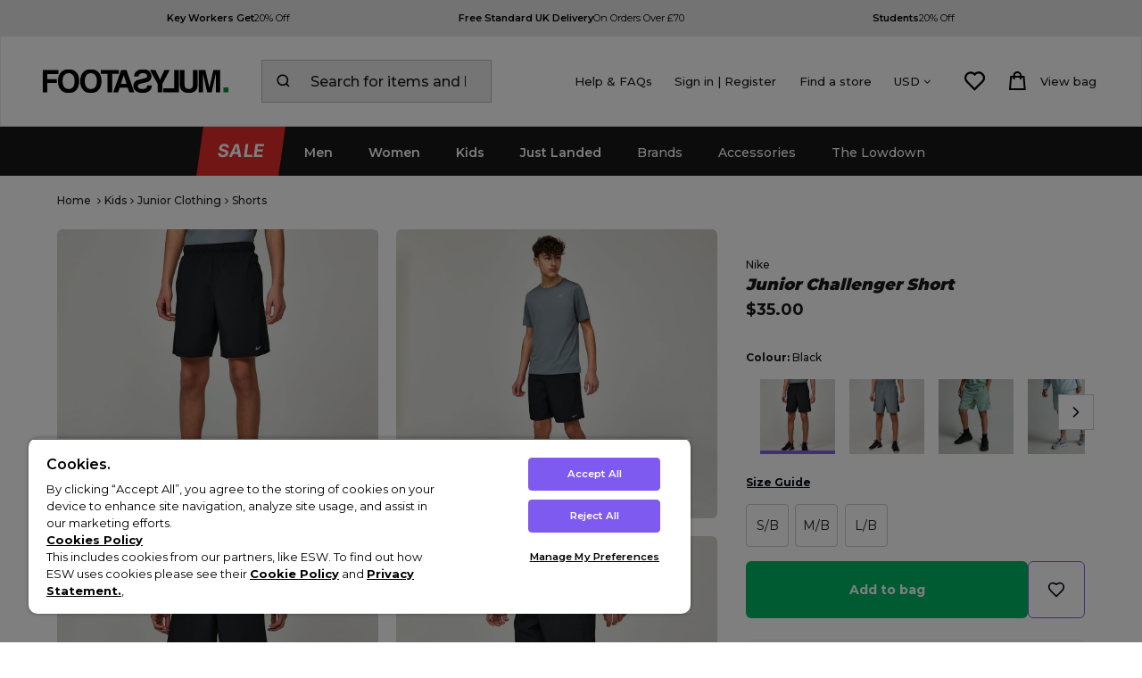

--- FILE ---
content_type: text/css
request_url: https://support.footasylum.co.uk/footasylum/deployments/fa-pdp-2024/prod/dist/app.css?v=1768925848069
body_size: 13563
content:
.iiz{max-width:100%;margin:0;position:relative;overflow:hidden;display:inline-block;cursor:-webkit-zoom-in;cursor:zoom-in}.iiz--drag .iiz__zoom-img--visible{cursor:-webkit-grab;cursor:grab}.iiz__img{max-width:100%;height:auto;display:block;pointer-events:none;visibility:visible;opacity:1}.iiz__img--hidden{visibility:hidden;opacity:0}.iiz__img--abs{width:100%;height:100%;position:absolute;top:0;left:0;display:block}.iiz__zoom-img{width:auto !important;max-width:none !important;position:absolute;visibility:hidden;opacity:0;pointer-events:none;display:block}.iiz__zoom-img--visible{visibility:visible;opacity:1;pointer-events:auto;cursor:-webkit-zoom-out;cursor:zoom-out;-ms-touch-action:none;touch-action:none}.iiz__zoom-portal{position:fixed;top:0;right:0;bottom:0;left:0;z-index:10000}.iiz__btn{background:rgba(255, 255, 255, 0.8);width:40px;height:40px;border:none;outline:0;padding:0;position:absolute;text-decoration:none;display:-webkit-box;display:-ms-flexbox;display:flex;-webkit-box-align:center;-ms-flex-align:center;align-items:center;-webkit-box-pack:center;-ms-flex-pack:center;justify-content:center;-moz-appearance:none;-webkit-appearance:none;appearance:none}.iiz__btn:before{content:" ";background-position:center;background-repeat:no-repeat;display:block}.iiz__hint{bottom:10px;right:10px;pointer-events:none}.iiz__hint:before{content:" ";background-image:url("data:image/svg+xml,%3Csvg xmlns=%27http://www.w3.org/2000/svg%27 viewBox=%270 0 19.9 19.9%27%3E%3Cpath d=%27M13.9 7.4C13.9 3.8 11 .9 7.4.9S.9 3.8.9 7.4s2.9 6.5 6.5 6.5 6.5-2.9 6.5-6.5zm5.3 12.5l-6.7-7.2c-1.4 1.3-3.2 2.1-5.1 2.1-4.1 0-7.4-3.3-7.4-7.4S3.3 0 7.4 0s7.4 3.3 7.4 7.4c0 1.7-.6 3.4-1.7 4.7l6.8 7.2-.7.6z%27 fill=%27%23000222%27/%3E%3C/svg%3E");width:20px;height:20px}.iiz__close{top:10px;right:10px;visibility:hidden;opacity:0}.iiz__close--visible{visibility:visible;opacity:1;cursor:pointer}.iiz__close::before{content:" ";width:29px;height:29px;background-image:-webkit-gradient(linear, left top, left bottom, from(#222), to(#222)),-webkit-gradient(linear, left top, left bottom, from(#222), to(#222));background-image:linear-gradient(#222, #222),linear-gradient(#222, #222);background-size:100% 1px,1px 100%;-webkit-transform:rotate(45deg);transform:rotate(45deg)}
@media screen and (max-width: 48em){.wishlist-product-sizes .sizes-scroll-wrapper{white-space:nowrap;overflow-y:hidden;overflow-x:scroll;-webkit-overflow-scrolling:touch;text-align:left}}@media screen and (max-width: 62em){.wishlist-product-sizes .sizes-scroll-wrapper{white-space:nowrap;overflow-y:hidden;overflow-x:scroll;-webkit-overflow-scrolling:touch;padding-bottom:5px}}@media screen and (max-width: 40em){.wishlist-product-sizes .wishlist-product-sizes-wrapper{height:auto;overflow:visible;overflow-y:visible;text-align:left}}.wishlist-product-sizes .size-wrapper{padding:0;cursor:pointer;font-size:11px;font-weight:500;text-align:center;color:#000;background:#fff;border:2px solid #eee;border-radius:3px;transition:all .2s ease-in-out;-webkit-tap-highlight-color:rgba(0,0,0,0);width:50px;outline:0;display:inline-flex;height:50px;align-items:center;flex-direction:row;justify-content:center;flex-wrap:wrap;overflow:hidden}.wishlist-product-sizes .size-wrapper:hover{border:2px solid #000;background:#000;color:#fff}@media screen and (max-width: 40em){.wishlist-product-sizes .size-wrapper:hover{border:2px solid #eee;background:#fff;color:#000}}.wishlist-product-sizes .size-wrapper.error{border:2px solid red;color:red}@media screen and (max-width: 40em){.wishlist-product-sizes .size-wrapper{border:2px solid #eee}}.wishlist-product-sizes .size-value{display:inline-block}@media screen and (max-width: 40em){.wishlist-product-sizes .size-value{font-size:16px;font-weight:400;pointer-events:none;width:100%}}afterpay-placement{margin:0;--logo-badge-width: 80px}select#size{appearance:none;-webkit-appearance:none;-moz-appearance:none;background-image:url("data:image/svg+xml,%3Csvg%20xmlns%3D%22http%3A%2F%2Fwww.w3.org%2F2000%2Fsvg%22%20width%3D%2225%22%20height%3D%2224%22%20viewBox%3D%220%200%2025%2024%22%20fill%3D%22none%22%3E%0A%20%20%3Cpath%20d%3D%22M5.79289%209.29289C6.18342%208.90237%206.81658%208.90237%207.20711%209.29289L12.5%2014.5858L17.7929%209.29289C18.1834%208.90237%2018.8166%208.90237%2019.2071%209.29289C19.5976%209.68342%2019.5976%2010.3166%2019.2071%2010.7071L13.2071%2016.7071C12.8166%2017.0976%2012.1834%2017.0976%2011.7929%2016.7071L5.79289%2010.7071C5.40237%2010.3166%205.40237%209.68342%205.79289%209.29289Z%22%20fill%3D%22black%22%2F%3E%0A%3C%2Fsvg%3E");background-size:18px;background-repeat:no-repeat;background-position-x:92%;background-position-y:50%}.error{border:2px solid red !important;color:red}
*, ::before, ::after{--tw-border-spacing-x: 0;--tw-border-spacing-y: 0;--tw-translate-x: 0;--tw-translate-y: 0;--tw-rotate: 0;--tw-skew-x: 0;--tw-skew-y: 0;--tw-scale-x: 1;--tw-scale-y: 1;--tw-pan-x:  ;--tw-pan-y:  ;--tw-pinch-zoom:  ;--tw-scroll-snap-strictness: proximity;--tw-gradient-from-position:  ;--tw-gradient-via-position:  ;--tw-gradient-to-position:  ;--tw-ordinal:  ;--tw-slashed-zero:  ;--tw-numeric-figure:  ;--tw-numeric-spacing:  ;--tw-numeric-fraction:  ;--tw-ring-inset:  ;--tw-ring-offset-width: 0px;--tw-ring-offset-color: #fff;--tw-ring-color: rgb(59 130 246 / 0.5);--tw-ring-offset-shadow: 0 0 #0000;--tw-ring-shadow: 0 0 #0000;--tw-shadow: 0 0 #0000;--tw-shadow-colored: 0 0 #0000;--tw-blur:  ;--tw-brightness:  ;--tw-contrast:  ;--tw-grayscale:  ;--tw-hue-rotate:  ;--tw-invert:  ;--tw-saturate:  ;--tw-sepia:  ;--tw-drop-shadow:  ;--tw-backdrop-blur:  ;--tw-backdrop-brightness:  ;--tw-backdrop-contrast:  ;--tw-backdrop-grayscale:  ;--tw-backdrop-hue-rotate:  ;--tw-backdrop-invert:  ;--tw-backdrop-opacity:  ;--tw-backdrop-saturate:  ;--tw-backdrop-sepia:  ;--tw-contain-size:  ;--tw-contain-layout:  ;--tw-contain-paint:  ;--tw-contain-style:  }::backdrop{--tw-border-spacing-x: 0;--tw-border-spacing-y: 0;--tw-translate-x: 0;--tw-translate-y: 0;--tw-rotate: 0;--tw-skew-x: 0;--tw-skew-y: 0;--tw-scale-x: 1;--tw-scale-y: 1;--tw-pan-x:  ;--tw-pan-y:  ;--tw-pinch-zoom:  ;--tw-scroll-snap-strictness: proximity;--tw-gradient-from-position:  ;--tw-gradient-via-position:  ;--tw-gradient-to-position:  ;--tw-ordinal:  ;--tw-slashed-zero:  ;--tw-numeric-figure:  ;--tw-numeric-spacing:  ;--tw-numeric-fraction:  ;--tw-ring-inset:  ;--tw-ring-offset-width: 0px;--tw-ring-offset-color: #fff;--tw-ring-color: rgb(59 130 246 / 0.5);--tw-ring-offset-shadow: 0 0 #0000;--tw-ring-shadow: 0 0 #0000;--tw-shadow: 0 0 #0000;--tw-shadow-colored: 0 0 #0000;--tw-blur:  ;--tw-brightness:  ;--tw-contrast:  ;--tw-grayscale:  ;--tw-hue-rotate:  ;--tw-invert:  ;--tw-saturate:  ;--tw-sepia:  ;--tw-drop-shadow:  ;--tw-backdrop-blur:  ;--tw-backdrop-brightness:  ;--tw-backdrop-contrast:  ;--tw-backdrop-grayscale:  ;--tw-backdrop-hue-rotate:  ;--tw-backdrop-invert:  ;--tw-backdrop-opacity:  ;--tw-backdrop-saturate:  ;--tw-backdrop-sepia:  ;--tw-contain-size:  ;--tw-contain-layout:  ;--tw-contain-paint:  ;--tw-contain-style:  }:root{--background: 0 0% 100%;--foreground: 224 71.4% 4.1%;--card: 0 0% 100%;--card-foreground: 224 71.4% 4.1%;--popover: 0 0% 100%;--popover-foreground: 224 71.4% 4.1%;--primary: 255 83% 65%;--primary-foreground: 210 20% 98%;--secondary: 220 14.3% 95.9%;--secondary-foreground: 220.9 39.3% 11%;--muted: 220 14.3% 95.9%;--muted-foreground: 220 8.9% 46.1%;--accent: 220 14.3% 95.9%;--accent-foreground: 220.9 39.3% 11%;--destructive: 0 84.2% 60.2%;--destructive-foreground: 210 20% 98%;--border: 220 13% 91%;--input: 220 13% 91%;--ring: 255 83% 65%;--info: 153 55% 87%;--fa-green: 153 100% 36%;--radius: 0.5rem}*{border-color: hsl(var(--border))}body{background-color: hsl(var(--background));color: hsl(var(--foreground))}.header-override-2{z-index:1 !important}.popup-override{display:none !important;z-index:1 !important}.attentive-override{display:none !important}.sr-only{position: absolute;width: 1px;height: 1px;padding: 0;margin: -1px;overflow: hidden;clip: rect(0, 0, 0, 0);white-space: nowrap;border-width: 0}.pointer-events-none{pointer-events: none}.pointer-events-auto{pointer-events: auto}.visible{visibility: visible}.static{position: static}.fixed{position: fixed}.\!absolute{position: absolute !important}.absolute{position: absolute}.relative{position: relative}.inset-0{inset: 0px}.inset-0\.5{inset: 0.125rem}.inset-1{inset: 0.25rem}.inset-x-0{left: 0px;right: 0px}.inset-y-0{top: 0px;bottom: 0px}.inset-y-1{top: 0.25rem;bottom: 0.25rem}.\!bottom-3{bottom: 0.75rem !important}.\!bottom-7{bottom: 1.75rem !important}.\!left-2{left: 0.5rem !important}.\!left-8{left: 2rem !important}.\!right-2{right: 0.5rem !important}.\!right-8{right: 2rem !important}.\!top-1\/2{top: 50% !important}.\!top-11{top: 2.75rem !important}.-bottom-12{bottom: -3rem}.-left-12{left: -3rem}.-left-2{left: -0.5rem}.-left-px{left: -1px}.-right-12{right: -3rem}.-top-1{top: -0.25rem}.-top-12{top: -3rem}.-top-2{top: -0.5rem}.-top-3{top: -0.75rem}.-top-px{top: -1px}.bottom-0{bottom: 0px}.bottom-1{bottom: 0.25rem}.bottom-2{bottom: 0.5rem}.bottom-24{bottom: 6rem}.bottom-8{bottom: 2rem}.bottom-\[-30px\]{bottom: -30px}.left-0{left: 0px}.left-1\/2{left: 50%}.left-2{left: 0.5rem}.left-4{left: 1rem}.left-\[50\%\]{left: 50%}.right-0{right: 0px}.right-1{right: 0.25rem}.right-1\.5{right: 0.375rem}.right-2{right: 0.5rem}.right-4{right: 1rem}.right-5{right: 1.25rem}.right-\[-15px\]{right: -15px}.right-\[-20px\]{right: -20px}.top-0{top: 0px}.top-1{top: 0.25rem}.top-1\/2{top: 50%}.top-1\/3{top: 33.333333%}.top-1\/4{top: 25%}.top-14{top: 3.5rem}.top-2{top: 0.5rem}.top-24{top: 6rem}.top-3{top: 0.75rem}.top-5{top: 1.25rem}.top-\[-5px\]{top: -5px}.top-\[-8px\]{top: -8px}.top-\[34\%\]{top: 34%}.top-\[41\%\]{top: 41%}.top-\[48\.5\%\]{top: 48.5%}.top-\[50\%\]{top: 50%}.top-\[55\.5\%\]{top: 55.5%}.top-\[89\.5\%\]{top: 89.5%}.top-\[unset\]{top: unset}.z-0{z-index: 0}.z-10{z-index: 10}.z-20{z-index: 20}.z-50{z-index: 50}.z-\[2\]{z-index: 2}.z-\[3\]{z-index: 3}.order-2{order: 2}.col-span-2{grid-column: span 2 / span 2}.col-span-6{grid-column: span 6 / span 6}.row-span-2{grid-row: span 2 / span 2}.\!m-0{margin: 0px !important}.-m-px{margin: -1px}.m-0{margin: 0px}.m-2{margin: 0.5rem}.m-6{margin: 1.5rem}.m-auto{margin: auto}.\!mx-0{margin-left: 0px !important;margin-right: 0px !important}.\!mx-2{margin-left: 0.5rem !important;margin-right: 0.5rem !important}.\!mx-\[18px\]{margin-left: 18px !important;margin-right: 18px !important}.\!mx-auto{margin-left: auto !important;margin-right: auto !important}.-mx-1{margin-left: -0.25rem;margin-right: -0.25rem}.-mx-2{margin-left: -0.5rem;margin-right: -0.5rem}.mx-0{margin-left: 0px;margin-right: 0px}.mx-2{margin-left: 0.5rem;margin-right: 0.5rem}.mx-3{margin-left: 0.75rem;margin-right: 0.75rem}.mx-4{margin-left: 1rem;margin-right: 1rem}.mx-6{margin-left: 1.5rem;margin-right: 1.5rem}.mx-8{margin-left: 2rem;margin-right: 2rem}.mx-\[1\.5vw\]{margin-left: 1.5vw;margin-right: 1.5vw}.mx-\[3px\]{margin-left: 3px;margin-right: 3px}.mx-auto{margin-left: auto;margin-right: auto}.my-0{margin-top: 0px;margin-bottom: 0px}.my-1{margin-top: 0.25rem;margin-bottom: 0.25rem}.my-12{margin-top: 3rem;margin-bottom: 3rem}.my-2{margin-top: 0.5rem;margin-bottom: 0.5rem}.my-3{margin-top: 0.75rem;margin-bottom: 0.75rem}.my-5{margin-top: 1.25rem;margin-bottom: 1.25rem}.my-6{margin-top: 1.5rem;margin-bottom: 1.5rem}.my-8{margin-top: 2rem;margin-bottom: 2rem}.my-\[14px\]{margin-top: 14px;margin-bottom: 14px}.\!-mt-4{margin-top: -1rem !important}.\!mb-2{margin-bottom: 0.5rem !important}.\!mb-3{margin-bottom: 0.75rem !important}.\!mb-4{margin-bottom: 1rem !important}.\!ml-0{margin-left: 0px !important}.\!ml-2{margin-left: 0.5rem !important}.\!ml-auto{margin-left: auto !important}.\!mr-0{margin-right: 0px !important}.\!mr-5{margin-right: 1.25rem !important}.\!mt-0{margin-top: 0px !important}.-mb-4{margin-bottom: -1rem}.-ml-0\.5{margin-left: -0.125rem}.-ml-3{margin-left: -0.75rem}.-mr-0\.5{margin-right: -0.125rem}.-mt-2{margin-top: -0.5rem}.-mt-px{margin-top: -1px}.mb-0{margin-bottom: 0px}.mb-0\.5{margin-bottom: 0.125rem}.mb-1{margin-bottom: 0.25rem}.mb-12{margin-bottom: 3rem}.mb-2{margin-bottom: 0.5rem}.mb-24{margin-bottom: 6rem}.mb-3{margin-bottom: 0.75rem}.mb-4{margin-bottom: 1rem}.mb-6{margin-bottom: 1.5rem}.mb-8{margin-bottom: 2rem}.ml-0\.5{margin-left: 0.125rem}.ml-1{margin-left: 0.25rem}.ml-1\.5{margin-left: 0.375rem}.ml-2{margin-left: 0.5rem}.mr-0{margin-right: 0px}.mr-1{margin-right: 0.25rem}.mr-3{margin-right: 0.75rem}.mr-4{margin-right: 1rem}.mr-\[15px\]{margin-right: 15px}.mt-0{margin-top: 0px}.mt-1{margin-top: 0.25rem}.mt-10{margin-top: 2.5rem}.mt-2{margin-top: 0.5rem}.mt-3{margin-top: 0.75rem}.mt-4{margin-top: 1rem}.mt-5{margin-top: 1.25rem}.mt-6{margin-top: 1.5rem}.mt-8{margin-top: 2rem}.mt-\[-2px\]{margin-top: -2px}.mt-auto{margin-top: auto}.block{display: block}.inline-block{display: inline-block}.\!flex{display: flex !important}.flex{display: flex}.inline-flex{display: inline-flex}.table{display: table}.grid{display: grid}.hidden{display: none}.aspect-\[10\/9\]{aspect-ratio: 10/9}.aspect-\[1440\/911\]{aspect-ratio: 1440/911}.aspect-\[343\/415\]{aspect-ratio: 343/415}.aspect-\[4\/5\]{aspect-ratio: 4/5}.aspect-square{aspect-ratio: 1 / 1}.size-8{width: 2rem;height: 2rem}.\!h-12{height: 3rem !important}.\!h-16{height: 4rem !important}.\!h-3{height: 0.75rem !important}.\!h-4{height: 1rem !important}.\!h-5{height: 1.25rem !important}.\!h-8{height: 2rem !important}.\!h-9{height: 2.25rem !important}.\!h-\[10px\]{height: 10px !important}.\!h-auto{height: auto !important}.\!h-fit{height: fit-content !important}.\!h-full{height: 100% !important}.h-1{height: 0.25rem}.h-1\.5{height: 0.375rem}.h-1\/2{height: 50%}.h-10{height: 2.5rem}.h-11{height: 2.75rem}.h-12{height: 3rem}.h-14{height: 3.5rem}.h-16{height: 4rem}.h-2\.5{height: 0.625rem}.h-20{height: 5rem}.h-24{height: 6rem}.h-28{height: 7rem}.h-3{height: 0.75rem}.h-3\.5{height: 0.875rem}.h-32{height: 8rem}.h-4{height: 1rem}.h-48{height: 12rem}.h-5{height: 1.25rem}.h-6{height: 1.5rem}.h-7{height: 1.75rem}.h-8{height: 2rem}.h-80{height: 20rem}.h-9{height: 2.25rem}.h-\[155px\]{height: 155px}.h-\[169px\]{height: 169px}.h-\[16px\]{height: 16px}.h-\[1px\]{height: 1px}.h-\[22px\]{height: 22px}.h-\[256px\]{height: 256px}.h-\[33dvh\]{height: 33dvh}.h-\[3px\]{height: 3px}.h-\[45vw\]{height: 45vw}.h-\[75dvh\]{height: 75dvh}.h-\[80dvh\]{height: 80dvh}.h-\[84px\]{height: 84px}.h-\[95px\]{height: 95px}.h-\[var\(--radix-select-trigger-height\)\]{height: var(--radix-select-trigger-height)}.h-auto{height: auto}.h-fit{height: fit-content}.h-full{height: 100%}.h-px{height: 1px}.h-screen{height: 100vh}.max-h-0{max-height: 0px}.max-h-\[53px\]{max-height: 53px}.max-h-\[700px\]{max-height: 700px}.max-h-\[900px\]{max-height: 900px}.max-h-\[auto\]{max-height: auto}.max-h-screen{max-height: 100vh}.min-h-\[29px\]{min-height: 29px}.min-h-\[56px\]{min-height: 56px}.min-h-full{min-height: 100%}.\!w-12{width: 3rem !important}.\!w-3{width: 0.75rem !important}.\!w-4{width: 1rem !important}.\!w-5{width: 1.25rem !important}.\!w-8{width: 2rem !important}.\!w-9{width: 2.25rem !important}.\!w-\[10px\]{width: 10px !important}.\!w-fit{width: fit-content !important}.\!w-full{width: 100% !important}.w-1\/2{width: 50%}.w-1\/3{width: 33.333333%}.w-10{width: 2.5rem}.w-12{width: 3rem}.w-16{width: 4rem}.w-2\.5{width: 0.625rem}.w-2\/3{width: 66.666667%}.w-2\/5{width: 40%}.w-24{width: 6rem}.w-3{width: 0.75rem}.w-3\.5{width: 0.875rem}.w-3\/4{width: 75%}.w-3\/5{width: 60%}.w-4{width: 1rem}.w-4\/5{width: 80%}.w-5{width: 1.25rem}.w-5\/12{width: 41.666667%}.w-52{width: 13rem}.w-6{width: 1.5rem}.w-60{width: 15rem}.w-64{width: 16rem}.w-7\/12{width: 58.333333%}.w-72{width: 18rem}.w-8{width: 2rem}.w-80{width: 20rem}.w-96{width: 24rem}.w-\[128px\]{width: 128px}.w-\[15\%\]{width: 15%}.w-\[16px\]{width: 16px}.w-\[176px\]{width: 176px}.w-\[1px\]{width: 1px}.w-\[22px\]{width: 22px}.w-\[300\%\]{width: 300%}.w-\[35\%\]{width: 35%}.w-\[40\%\]{width: 40%}.w-\[65\%\]{width: 65%}.w-\[75\%\]{width: 75%}.w-\[80\%\]{width: 80%}.w-\[84px\]{width: 84px}.w-\[98\%\]{width: 98%}.w-auto{width: auto}.w-fit{width: fit-content}.w-full{width: 100%}.w-screen{width: 100vw}.min-w-0{min-width: 0px}.min-w-\[128px\]{min-width: 128px}.min-w-\[2rem\]{min-width: 2rem}.min-w-\[56px\]{min-width: 56px}.min-w-\[8rem\]{min-width: 8rem}.min-w-\[var\(--radix-select-trigger-width\)\]{min-width: var(--radix-select-trigger-width)}.min-w-fit{min-width: fit-content}.min-w-full{min-width: 100%}.\!max-w-\[525px\]{max-width: 525px !important}.\!max-w-none{max-width: none !important}.max-w-\[1000px\]{max-width: 1000px}.max-w-\[1700px\]{max-width: 1700px}.max-w-\[200px\]{max-width: 200px}.max-w-\[250px\]{max-width: 250px}.max-w-\[392px\]{max-width: 392px}.max-w-\[55\%\]{max-width: 55%}.max-w-\[65\%\]{max-width: 65%}.max-w-\[65px\]{max-width: 65px}.max-w-\[70\%\]{max-width: 70%}.max-w-\[85px\]{max-width: 85px}.max-w-full{max-width: 100%}.max-w-lg{max-width: 32rem}.flex-1{flex: 1 1 0%}.flex-\[0_0_100\%\]{flex: 0 0 100%}.flex-\[0_0_15\%\]{flex: 0 0 15%}.flex-\[0_0_80\%\]{flex: 0 0 80%}.flex-\[0_0_84px\]{flex: 0 0 84px}.flex-\[1_1_50\%\]{flex: 1 1 50%}.flex-shrink-0{flex-shrink: 0}.shrink-0{flex-shrink: 0}.\!grow{flex-grow: 1 !important}.grow{flex-grow: 1}.grow-0{flex-grow: 0}.basis-\[80\%\]{flex-basis: 80%}.basis-full{flex-basis: 100%}.caption-bottom{caption-side: bottom}.border-separate{border-collapse: separate}.-translate-x-1\/2{--tw-translate-x: -50%;transform: translate(var(--tw-translate-x), var(--tw-translate-y)) rotate(var(--tw-rotate)) skewX(var(--tw-skew-x)) skewY(var(--tw-skew-y)) scaleX(var(--tw-scale-x)) scaleY(var(--tw-scale-y))}.-translate-x-1\/4{--tw-translate-x: -25%;transform: translate(var(--tw-translate-x), var(--tw-translate-y)) rotate(var(--tw-rotate)) skewX(var(--tw-skew-x)) skewY(var(--tw-skew-y)) scaleX(var(--tw-scale-x)) scaleY(var(--tw-scale-y))}.-translate-y-1\/2{--tw-translate-y: -50%;transform: translate(var(--tw-translate-x), var(--tw-translate-y)) rotate(var(--tw-rotate)) skewX(var(--tw-skew-x)) skewY(var(--tw-skew-y)) scaleX(var(--tw-scale-x)) scaleY(var(--tw-scale-y))}.translate-x-1\/4{--tw-translate-x: 25%;transform: translate(var(--tw-translate-x), var(--tw-translate-y)) rotate(var(--tw-rotate)) skewX(var(--tw-skew-x)) skewY(var(--tw-skew-y)) scaleX(var(--tw-scale-x)) scaleY(var(--tw-scale-y))}.translate-x-\[-50\%\]{--tw-translate-x: -50%;transform: translate(var(--tw-translate-x), var(--tw-translate-y)) rotate(var(--tw-rotate)) skewX(var(--tw-skew-x)) skewY(var(--tw-skew-y)) scaleX(var(--tw-scale-x)) scaleY(var(--tw-scale-y))}.translate-y-\[-50\%\]{--tw-translate-y: -50%;transform: translate(var(--tw-translate-x), var(--tw-translate-y)) rotate(var(--tw-rotate)) skewX(var(--tw-skew-x)) skewY(var(--tw-skew-y)) scaleX(var(--tw-scale-x)) scaleY(var(--tw-scale-y))}.rotate-90{--tw-rotate: 90deg;transform: translate(var(--tw-translate-x), var(--tw-translate-y)) rotate(var(--tw-rotate)) skewX(var(--tw-skew-x)) skewY(var(--tw-skew-y)) scaleX(var(--tw-scale-x)) scaleY(var(--tw-scale-y))}.transform{transform: translate(var(--tw-translate-x), var(--tw-translate-y)) rotate(var(--tw-rotate)) skewX(var(--tw-skew-x)) skewY(var(--tw-skew-y)) scaleX(var(--tw-scale-x)) scaleY(var(--tw-scale-y))}@keyframes fadeIn{from{opacity: 0}to{opacity: 1}}.animate-fadeIn{animation: fadeIn 0.4s}@keyframes ping{75%, 100%{transform: scale(2);opacity: 0}}.animate-ping{animation: ping 1s cubic-bezier(0, 0, 0.2, 1) infinite}@keyframes pulse{50%{opacity: .5}}.animate-pulse{animation: pulse 2s cubic-bezier(0.4, 0, 0.6, 1) infinite}@keyframes spin{to{transform: rotate(360deg)}}.animate-spin{animation: spin 1s linear infinite}.\!cursor-pointer{cursor: pointer !important}.cursor-default{cursor: default}.cursor-not-allowed{cursor: not-allowed}.cursor-pointer{cursor: pointer}.touch-none{touch-action: none}.touch-pan-y{--tw-pan-y: pan-y;touch-action: var(--tw-pan-x) var(--tw-pan-y) var(--tw-pinch-zoom)}.touch-manipulation{touch-action: manipulation}.select-none{user-select: none}.list-disc{list-style-type: disc}.list-none{list-style-type: none}.appearance-none{appearance: none}.grid-flow-row{grid-auto-flow: row}.grid-cols-1{grid-template-columns: repeat(1, minmax(0, 1fr))}.grid-cols-2{grid-template-columns: repeat(2, minmax(0, 1fr))}.grid-cols-4{grid-template-columns: repeat(4, minmax(0, 1fr))}.grid-cols-6{grid-template-columns: repeat(6, minmax(0, 1fr))}.grid-cols-7{grid-template-columns: repeat(7, minmax(0, 1fr))}.grid-cols-\[1fr_10\%_1fr\]{grid-template-columns: 1fr 10% 1fr}.grid-cols-\[1fr_auto_1fr\]{grid-template-columns: 1fr auto 1fr}.grid-cols-\[2fr_1fr\]{grid-template-columns: 2fr 1fr}.grid-cols-\[35\%_1fr\]{grid-template-columns: 35% 1fr}.grid-cols-\[40\%_1fr\]{grid-template-columns: 40% 1fr}.grid-cols-\[max-content\2c _max-content\]{grid-template-columns: max-content max-content}.grid-rows-2{grid-template-rows: repeat(2, minmax(0, 1fr))}.grid-rows-3{grid-template-rows: repeat(3, minmax(0, 1fr))}.\!flex-row{flex-direction: row !important}.flex-row{flex-direction: row}.flex-row-reverse{flex-direction: row-reverse}.flex-col{flex-direction: column}.flex-col-reverse{flex-direction: column-reverse}.flex-wrap{flex-wrap: wrap}.items-start{align-items: flex-start}.items-end{align-items: flex-end}.\!items-center{align-items: center !important}.items-center{align-items: center}.items-stretch{align-items: stretch}.justify-start{justify-content: flex-start}.justify-end{justify-content: flex-end}.\!justify-center{justify-content: center !important}.justify-center{justify-content: center}.\!justify-between{justify-content: space-between !important}.justify-between{justify-content: space-between}.justify-around{justify-content: space-around}.justify-evenly{justify-content: space-evenly}.justify-stretch{justify-content: stretch}.\!gap-2{gap: 0.5rem !important}.\!gap-4{gap: 1rem !important}.gap-0{gap: 0px}.gap-0\.5{gap: 0.125rem}.gap-1{gap: 0.25rem}.gap-1\.5{gap: 0.375rem}.gap-10{gap: 2.5rem}.gap-2{gap: 0.5rem}.gap-2\.5{gap: 0.625rem}.gap-3{gap: 0.75rem}.gap-4{gap: 1rem}.gap-5{gap: 1.25rem}.gap-6{gap: 1.5rem}.gap-8{gap: 2rem}.gap-x-2{column-gap: 0.5rem}.gap-x-4{column-gap: 1rem}.gap-y-0{row-gap: 0px}.gap-y-2{row-gap: 0.5rem}.gap-y-3{row-gap: 0.75rem}.gap-y-6{row-gap: 1.5rem}.space-x-2 > :not([hidden]) ~ :not([hidden]){--tw-space-x-reverse: 0;margin-right: calc(0.5rem * var(--tw-space-x-reverse));margin-left: calc(0.5rem * calc(1 - var(--tw-space-x-reverse)))}.space-y-1\.5 > :not([hidden]) ~ :not([hidden]){--tw-space-y-reverse: 0;margin-top: calc(0.375rem * calc(1 - var(--tw-space-y-reverse)));margin-bottom: calc(0.375rem * var(--tw-space-y-reverse))}.space-y-2 > :not([hidden]) ~ :not([hidden]){--tw-space-y-reverse: 0;margin-top: calc(0.5rem * calc(1 - var(--tw-space-y-reverse)));margin-bottom: calc(0.5rem * var(--tw-space-y-reverse))}.overflow-auto{overflow: auto}.overflow-hidden{overflow: hidden}.overflow-visible{overflow: visible}.overflow-scroll{overflow: scroll}.overflow-x-hidden{overflow-x: hidden}.overflow-x-scroll{overflow-x: scroll}.overflow-y-scroll{overflow-y: scroll}.truncate{overflow: hidden;text-overflow: ellipsis;white-space: nowrap}.whitespace-nowrap{white-space: nowrap}.whitespace-pre-wrap{white-space: pre-wrap}.text-balance{text-wrap: balance}.\!rounded-full{border-radius: 9999px !important}.\!rounded-sm{border-radius: calc(var(--radius) - 4px) !important}.rounded{border-radius: 0.25rem}.rounded-\[3px\]{border-radius: 3px}.rounded-\[inherit\]{border-radius: inherit}.rounded-full{border-radius: 9999px}.rounded-lg{border-radius: var(--radius)}.rounded-md{border-radius: calc(var(--radius) - 2px)}.rounded-none{border-radius: 0px}.rounded-sm{border-radius: calc(var(--radius) - 4px)}.rounded-b-sm{border-bottom-right-radius: calc(var(--radius) - 4px);border-bottom-left-radius: calc(var(--radius) - 4px)}.rounded-r-sm{border-top-right-radius: calc(var(--radius) - 4px);border-bottom-right-radius: calc(var(--radius) - 4px)}.rounded-bl{border-bottom-left-radius: 0.25rem}.rounded-br{border-bottom-right-radius: 0.25rem}.\!border{border-width: 1px !important}.\!border-0{border-width: 0px !important}.border{border-width: 1px}.border-0{border-width: 0px}.border-2{border-width: 2px}.border-\[0\.5px\]{border-width: 0.5px}.\!border-b-0{border-bottom-width: 0px !important}.\!border-t{border-top-width: 1px !important}.\!border-t-0{border-top-width: 0px !important}.border-b{border-bottom-width: 1px}.border-l{border-left-width: 1px}.border-r{border-right-width: 1px}.border-t{border-top-width: 1px}.border-t-0{border-top-width: 0px}.border-t-\[1px\]{border-top-width: 1px}.\!border-solid{border-style: solid !important}.border-solid{border-style: solid}.\!border-none{border-style: none !important}.border-none{border-style: none}.\!border-\[\#FFC72C\]{--tw-border-opacity: 1 !important;border-color: rgb(255 199 44 / var(--tw-border-opacity, 1)) !important}.\!border-\[\#d9d9d9\]{--tw-border-opacity: 1 !important;border-color: rgb(217 217 217 / var(--tw-border-opacity, 1)) !important}.\!border-border{border-color: hsl(var(--border)) !important}.\!border-destructive{border-color: hsl(var(--destructive)) !important}.\!border-fa-green{border-color: hsl(var(--fa-green)) !important}.\!border-foreground\/10{border-color: hsl(var(--foreground) / 0.1) !important}.border-\[\#00000015\]{border-color: #00000015}.border-\[\#191698\]{--tw-border-opacity: 1;border-color: rgb(25 22 152 / var(--tw-border-opacity, 1))}.border-\[\#7f5af01c\]{border-color: #7f5af01c}.border-\[\#949494\]{--tw-border-opacity: 1;border-color: rgb(148 148 148 / var(--tw-border-opacity, 1))}.border-\[\#E0E0E0\]{--tw-border-opacity: 1;border-color: rgb(224 224 224 / var(--tw-border-opacity, 1))}.border-\[\#EFEFF1\]{--tw-border-opacity: 1;border-color: rgb(239 239 241 / var(--tw-border-opacity, 1))}.border-\[\#F0F0F0\]{--tw-border-opacity: 1;border-color: rgb(240 240 240 / var(--tw-border-opacity, 1))}.border-\[\#e6e6e6\]{--tw-border-opacity: 1;border-color: rgb(230 230 230 / var(--tw-border-opacity, 1))}.border-\[\#e8e8e8\]{--tw-border-opacity: 1;border-color: rgb(232 232 232 / var(--tw-border-opacity, 1))}.border-\[\#ec1c2e\]{--tw-border-opacity: 1;border-color: rgb(236 28 46 / var(--tw-border-opacity, 1))}.border-\[\#f0f0f0\]{--tw-border-opacity: 1;border-color: rgb(240 240 240 / var(--tw-border-opacity, 1))}.border-\[\#f2f2f2\]{--tw-border-opacity: 1;border-color: rgb(242 242 242 / var(--tw-border-opacity, 1))}.border-black{--tw-border-opacity: 1;border-color: rgb(0 0 0 / var(--tw-border-opacity, 1))}.border-fa-green{border-color: hsl(var(--fa-green))}.border-foreground\/10{border-color: hsl(var(--foreground) / 0.1)}.border-foreground\/20{border-color: hsl(var(--foreground) / 0.2)}.border-gray-300{--tw-border-opacity: 1;border-color: rgb(209 213 219 / var(--tw-border-opacity, 1))}.border-green-500{--tw-border-opacity: 1;border-color: rgb(34 197 94 / var(--tw-border-opacity, 1))}.border-input{border-color: hsl(var(--input))}.border-primary{border-color: hsl(var(--primary))}.border-white{--tw-border-opacity: 1;border-color: rgb(255 255 255 / var(--tw-border-opacity, 1))}.border-b-foreground\/25{border-bottom-color: hsl(var(--foreground) / 0.25)}.border-l-transparent{border-left-color: transparent}.border-t-transparent{border-top-color: transparent}.\!bg-\[\#00b663\]{--tw-bg-opacity: 1 !important;background-color: rgb(0 182 99 / var(--tw-bg-opacity, 1)) !important}.\!bg-\[\#4caf50\]{--tw-bg-opacity: 1 !important;background-color: rgb(76 175 80 / var(--tw-bg-opacity, 1)) !important}.\!bg-background{background-color: hsl(var(--background)) !important}.\!bg-background\/20{background-color: hsl(var(--background) / 0.2) !important}.\!bg-black{--tw-bg-opacity: 1 !important;background-color: rgb(0 0 0 / var(--tw-bg-opacity, 1)) !important}.\!bg-destructive{background-color: hsl(var(--destructive)) !important}.\!bg-fa-green{background-color: hsl(var(--fa-green)) !important}.\!bg-foreground{background-color: hsl(var(--foreground)) !important}.\!bg-primary{background-color: hsl(var(--primary)) !important}.\!bg-transparent{background-color: transparent !important}.\!bg-white{--tw-bg-opacity: 1 !important;background-color: rgb(255 255 255 / var(--tw-bg-opacity, 1)) !important}.\!bg-white\/75{background-color: rgb(255 255 255 / 0.75) !important}.bg-\[\#0096391A\]{background-color: #0096391A}.bg-\[\#009639\]{--tw-bg-opacity: 1;background-color: rgb(0 150 57 / var(--tw-bg-opacity, 1))}.bg-\[\#00B865\]{--tw-bg-opacity: 1;background-color: rgb(0 184 101 / var(--tw-bg-opacity, 1))}.bg-\[\#034696\]{--tw-bg-opacity: 1;background-color: rgb(3 70 150 / var(--tw-bg-opacity, 1))}.bg-\[\#171717\]{--tw-bg-opacity: 1;background-color: rgb(23 23 23 / var(--tw-bg-opacity, 1))}.bg-\[\#191698\]{--tw-bg-opacity: 1;background-color: rgb(25 22 152 / var(--tw-bg-opacity, 1))}.bg-\[\#1B49E1\]{--tw-bg-opacity: 1;background-color: rgb(27 73 225 / var(--tw-bg-opacity, 1))}.bg-\[\#1f368f\]{--tw-bg-opacity: 1;background-color: rgb(31 54 143 / var(--tw-bg-opacity, 1))}.bg-\[\#28193D\]{--tw-bg-opacity: 1;background-color: rgb(40 25 61 / var(--tw-bg-opacity, 1))}.bg-\[\#3F7594\]{--tw-bg-opacity: 1;background-color: rgb(63 117 148 / var(--tw-bg-opacity, 1))}.bg-\[\#4caf50\]{--tw-bg-opacity: 1;background-color: rgb(76 175 80 / var(--tw-bg-opacity, 1))}.bg-\[\#7f5af0\]{--tw-bg-opacity: 1;background-color: rgb(127 90 240 / var(--tw-bg-opacity, 1))}.bg-\[\#87146D\]{--tw-bg-opacity: 1;background-color: rgb(135 20 109 / var(--tw-bg-opacity, 1))}.bg-\[\#8CFFAB\]{--tw-bg-opacity: 1;background-color: rgb(140 255 171 / var(--tw-bg-opacity, 1))}.bg-\[\#BE1342\]{--tw-bg-opacity: 1;background-color: rgb(190 19 66 / var(--tw-bg-opacity, 1))}.bg-\[\#DDD\]{--tw-bg-opacity: 1;background-color: rgb(221 221 221 / var(--tw-bg-opacity, 1))}.bg-\[\#DFFDF9\]{--tw-bg-opacity: 1;background-color: rgb(223 253 249 / var(--tw-bg-opacity, 1))}.bg-\[\#E5FF00\]{--tw-bg-opacity: 1;background-color: rgb(229 255 0 / var(--tw-bg-opacity, 1))}.bg-\[\#EC1C2E\]{--tw-bg-opacity: 1;background-color: rgb(236 28 46 / var(--tw-bg-opacity, 1))}.bg-\[\#F1F1F1\]{--tw-bg-opacity: 1;background-color: rgb(241 241 241 / var(--tw-bg-opacity, 1))}.bg-\[\#F2F2F2\]{--tw-bg-opacity: 1;background-color: rgb(242 242 242 / var(--tw-bg-opacity, 1))}.bg-\[\#FFC72C25\]{background-color: #FFC72C25}.bg-\[\#FFD036\]{--tw-bg-opacity: 1;background-color: rgb(255 208 54 / var(--tw-bg-opacity, 1))}.bg-\[\#FFFBD3\]{--tw-bg-opacity: 1;background-color: rgb(255 251 211 / var(--tw-bg-opacity, 1))}.bg-\[\#d9d9d9\]{--tw-bg-opacity: 1;background-color: rgb(217 217 217 / var(--tw-bg-opacity, 1))}.bg-\[\#e5ff00\]{--tw-bg-opacity: 1;background-color: rgb(229 255 0 / var(--tw-bg-opacity, 1))}.bg-\[\#e6e6e6\]{--tw-bg-opacity: 1;background-color: rgb(230 230 230 / var(--tw-bg-opacity, 1))}.bg-\[\#ec1c2e\]{--tw-bg-opacity: 1;background-color: rgb(236 28 46 / var(--tw-bg-opacity, 1))}.bg-\[\#ed3829\]{--tw-bg-opacity: 1;background-color: rgb(237 56 41 / var(--tw-bg-opacity, 1))}.bg-\[\#eee\]{--tw-bg-opacity: 1;background-color: rgb(238 238 238 / var(--tw-bg-opacity, 1))}.bg-\[\#f0f0f0\]{--tw-bg-opacity: 1;background-color: rgb(240 240 240 / var(--tw-bg-opacity, 1))}.bg-\[\#f2eefd\]{--tw-bg-opacity: 1;background-color: rgb(242 238 253 / var(--tw-bg-opacity, 1))}.bg-\[\#f5f5f5\]{--tw-bg-opacity: 1;background-color: rgb(245 245 245 / var(--tw-bg-opacity, 1))}.bg-\[\#fbffd1\]{--tw-bg-opacity: 1;background-color: rgb(251 255 209 / var(--tw-bg-opacity, 1))}.bg-\[\#ffd036\]{--tw-bg-opacity: 1;background-color: rgb(255 208 54 / var(--tw-bg-opacity, 1))}.bg-background{background-color: hsl(var(--background))}.bg-black{--tw-bg-opacity: 1;background-color: rgb(0 0 0 / var(--tw-bg-opacity, 1))}.bg-black\/25{background-color: rgb(0 0 0 / 0.25)}.bg-black\/75{background-color: rgb(0 0 0 / 0.75)}.bg-border{background-color: hsl(var(--border))}.bg-destructive{background-color: hsl(var(--destructive))}.bg-destructive\/25{background-color: hsl(var(--destructive) / 0.25)}.bg-fa-green{background-color: hsl(var(--fa-green))}.bg-fa-green\/25{background-color: hsl(var(--fa-green) / 0.25)}.bg-foreground{background-color: hsl(var(--foreground))}.bg-foreground\/10{background-color: hsl(var(--foreground) / 0.1)}.bg-foreground\/20{background-color: hsl(var(--foreground) / 0.2)}.bg-foreground\/30{background-color: hsl(var(--foreground) / 0.3)}.bg-foreground\/5{background-color: hsl(var(--foreground) / 0.05)}.bg-gray-800{--tw-bg-opacity: 1;background-color: rgb(31 41 55 / var(--tw-bg-opacity, 1))}.bg-info{background-color: hsl(var(--info))}.bg-muted{background-color: hsl(var(--muted))}.bg-popover{background-color: hsl(var(--popover))}.bg-primary{background-color: hsl(var(--primary))}.bg-primary\/10{background-color: hsl(var(--primary) / 0.1)}.bg-red-500{--tw-bg-opacity: 1;background-color: rgb(239 68 68 / var(--tw-bg-opacity, 1))}.bg-secondary{background-color: hsl(var(--secondary))}.bg-transparent{background-color: transparent}.bg-white{--tw-bg-opacity: 1;background-color: rgb(255 255 255 / var(--tw-bg-opacity, 1))}.bg-white\/95{background-color: rgb(255 255 255 / 0.95)}.bg-opacity-20{--tw-bg-opacity: 0.2}.bg-black-green-gradient{background-image: linear-gradient(102deg, #000000 21.91%, #009639 99.69%)}.bg-gradient-to-r{background-image: linear-gradient(to right, var(--tw-gradient-stops))}.bg-none{background-image: none}.from-\[\#0F0616\]{--tw-gradient-from: #0F0616 var(--tw-gradient-from-position);--tw-gradient-to: rgb(15 6 22 / 0) var(--tw-gradient-to-position);--tw-gradient-stops: var(--tw-gradient-from), var(--tw-gradient-to)}.from-\[\#1A010B\]{--tw-gradient-from: #1A010B var(--tw-gradient-from-position);--tw-gradient-to: rgb(26 1 11 / 0) var(--tw-gradient-to-position);--tw-gradient-stops: var(--tw-gradient-from), var(--tw-gradient-to)}.from-\[\#562380\]{--tw-gradient-from: #562380 var(--tw-gradient-from-position);--tw-gradient-to: rgb(86 35 128 / 0) var(--tw-gradient-to-position);--tw-gradient-stops: var(--tw-gradient-from), var(--tw-gradient-to)}.from-\[\#B19B72\]{--tw-gradient-from: #B19B72 var(--tw-gradient-from-position);--tw-gradient-to: rgb(177 155 114 / 0) var(--tw-gradient-to-position);--tw-gradient-stops: var(--tw-gradient-from), var(--tw-gradient-to)}.from-\[\#E454C0\]{--tw-gradient-from: #E454C0 var(--tw-gradient-from-position);--tw-gradient-to: rgb(228 84 192 / 0) var(--tw-gradient-to-position);--tw-gradient-stops: var(--tw-gradient-from), var(--tw-gradient-to)}.via-\[\#320E4E\]{--tw-gradient-to: rgb(50 14 78 / 0)  var(--tw-gradient-to-position);--tw-gradient-stops: var(--tw-gradient-from), #320E4E var(--tw-gradient-via-position), var(--tw-gradient-to)}.via-\[\#890114\]{--tw-gradient-to: rgb(137 1 20 / 0)  var(--tw-gradient-to-position);--tw-gradient-stops: var(--tw-gradient-from), #890114 var(--tw-gradient-via-position), var(--tw-gradient-to)}.via-\[\#DBCEB8\]{--tw-gradient-to: rgb(219 206 184 / 0)  var(--tw-gradient-to-position);--tw-gradient-stops: var(--tw-gradient-from), #DBCEB8 var(--tw-gradient-via-position), var(--tw-gradient-to)}.to-\[\#571687\]{--tw-gradient-to: #571687 var(--tw-gradient-to-position)}.to-\[\#796A52\]{--tw-gradient-to: #796A52 var(--tw-gradient-to-position)}.to-\[\#9833EC\]{--tw-gradient-to: #9833EC var(--tw-gradient-to-position)}.to-\[\#9845D3\]{--tw-gradient-to: #9845D3 var(--tw-gradient-to-position)}.to-\[\#C80038\]{--tw-gradient-to: #C80038 var(--tw-gradient-to-position)}.\!fill-none{fill: none !important}.fill-black{fill: #000}.fill-current{fill: currentColor}.fill-none{fill: none}.\!stroke-\[\#333\]{stroke: #333 !important}.\!stroke-\[\#666\]{stroke: #666 !important}.\!stroke-\[currentColor\]{stroke: currentColor !important}.\!stroke-background{stroke: hsl(var(--background)) !important}.\!stroke-black{stroke: #000 !important}.\!stroke-border{stroke: hsl(var(--border)) !important}.\!stroke-fa-green{stroke: hsl(var(--fa-green)) !important}.\!stroke-foreground{stroke: hsl(var(--foreground)) !important}.\!stroke-none{stroke: none !important}.\!stroke-white{stroke: #fff !important}.stroke-none{stroke: none}.\!stroke-1{stroke-width: 1 !important}.stroke-\[1\.5\]{stroke-width: 1.5}.object-cover{object-fit: cover}.object-fill{object-fit: fill}.object-bottom{object-position: bottom}.object-center{object-position: center}.\!p-0{padding: 0px !important}.\!p-2{padding: 0.5rem !important}.\!p-4{padding: 1rem !important}.\!p-6{padding: 1.5rem !important}.\!p-8{padding: 2rem !important}.p-0{padding: 0px}.p-1{padding: 0.25rem}.p-2{padding: 0.5rem}.p-2\.5{padding: 0.625rem}.p-3{padding: 0.75rem}.p-4{padding: 1rem}.p-5{padding: 1.25rem}.p-6{padding: 1.5rem}.p-\[1px\]{padding: 1px}.p-px{padding: 1px}.\!px-1{padding-left: 0.25rem !important;padding-right: 0.25rem !important}.\!px-4{padding-left: 1rem !important;padding-right: 1rem !important}.\!px-6{padding-left: 1.5rem !important;padding-right: 1.5rem !important}.\!px-8{padding-left: 2rem !important;padding-right: 2rem !important}.\!py-0{padding-top: 0px !important;padding-bottom: 0px !important}.\!py-3{padding-top: 0.75rem !important;padding-bottom: 0.75rem !important}.\!py-4{padding-top: 1rem !important;padding-bottom: 1rem !important}.\!py-5{padding-top: 1.25rem !important;padding-bottom: 1.25rem !important}.\!py-6{padding-top: 1.5rem !important;padding-bottom: 1.5rem !important}.px-0{padding-left: 0px;padding-right: 0px}.px-1{padding-left: 0.25rem;padding-right: 0.25rem}.px-1\.5{padding-left: 0.375rem;padding-right: 0.375rem}.px-2{padding-left: 0.5rem;padding-right: 0.5rem}.px-2\.5{padding-left: 0.625rem;padding-right: 0.625rem}.px-3{padding-left: 0.75rem;padding-right: 0.75rem}.px-4{padding-left: 1rem;padding-right: 1rem}.px-5{padding-left: 1.25rem;padding-right: 1.25rem}.px-6{padding-left: 1.5rem;padding-right: 1.5rem}.px-8{padding-left: 2rem;padding-right: 2rem}.px-px{padding-left: 1px;padding-right: 1px}.py-0{padding-top: 0px;padding-bottom: 0px}.py-0\.5{padding-top: 0.125rem;padding-bottom: 0.125rem}.py-1{padding-top: 0.25rem;padding-bottom: 0.25rem}.py-1\.5{padding-top: 0.375rem;padding-bottom: 0.375rem}.py-11{padding-top: 2.75rem;padding-bottom: 2.75rem}.py-16{padding-top: 4rem;padding-bottom: 4rem}.py-2{padding-top: 0.5rem;padding-bottom: 0.5rem}.py-3{padding-top: 0.75rem;padding-bottom: 0.75rem}.py-4{padding-top: 1rem;padding-bottom: 1rem}.py-6{padding-top: 1.5rem;padding-bottom: 1.5rem}.py-7{padding-top: 1.75rem;padding-bottom: 1.75rem}.py-8{padding-top: 2rem;padding-bottom: 2rem}.py-\[0\.75px\]{padding-top: 0.75px;padding-bottom: 0.75px}.py-\[7px\]{padding-top: 7px;padding-bottom: 7px}.\!pb-0{padding-bottom: 0px !important}.\!pb-4{padding-bottom: 1rem !important}.pb-1{padding-bottom: 0.25rem}.pb-12{padding-bottom: 3rem}.pb-14{padding-bottom: 3.5rem}.pb-2{padding-bottom: 0.5rem}.pb-28{padding-bottom: 7rem}.pb-4{padding-bottom: 1rem}.pb-6{padding-bottom: 1.5rem}.pb-8{padding-bottom: 2rem}.pl-1{padding-left: 0.25rem}.pl-2{padding-left: 0.5rem}.pl-3{padding-left: 0.75rem}.pl-4{padding-left: 1rem}.pl-8{padding-left: 2rem}.pr-1{padding-right: 0.25rem}.pr-10{padding-right: 2.5rem}.pr-2{padding-right: 0.5rem}.pr-4{padding-right: 1rem}.pr-7{padding-right: 1.75rem}.pr-\[3px\]{padding-right: 3px}.pt-0{padding-top: 0px}.pt-1{padding-top: 0.25rem}.pt-10{padding-top: 2.5rem}.pt-14{padding-top: 3.5rem}.pt-2{padding-top: 0.5rem}.pt-3{padding-top: 0.75rem}.pt-3\.5{padding-top: 0.875rem}.pt-4{padding-top: 1rem}.pt-5{padding-top: 1.25rem}.pt-6{padding-top: 1.5rem}.pt-7{padding-top: 1.75rem}.text-left{text-align: left}.text-center{text-align: center}.text-start{text-align: start}.text-end{text-align: end}.align-middle{vertical-align: middle}.font-inter{font-family: Inter, sans-serif}.font-mono{font-family: ui-monospace, SFMono-Regular, Menlo, Monaco, Consolas, "Liberation Mono", "Courier New", monospace}.font-mont{font-family: Montserrat, sans-serif}.\!text-base{font-size: 1rem !important;line-height: 1.5rem !important}.\!text-sm{font-size: 0.875rem !important;line-height: 1.25rem !important}.\!text-xs{font-size: 0.75rem !important;line-height: 1rem !important}.text-3xl{font-size: 1.875rem;line-height: 2.25rem}.text-\[0\.6rem\]{font-size: 0.6rem}.text-\[10px\]{font-size: 10px}.text-\[11px\]{font-size: 11px}.text-\[12px\]{font-size: 12px}.text-\[13px\]{font-size: 13px}.text-base{font-size: 1rem;line-height: 1.5rem}.text-lg{font-size: 1.125rem;line-height: 1.75rem}.text-sm{font-size: 0.875rem;line-height: 1.25rem}.text-xs{font-size: 0.75rem;line-height: 1rem}.\!font-bold{font-weight: 700 !important}.\!font-medium{font-weight: 500 !important}.\!font-normal{font-weight: 400 !important}.\!font-semibold{font-weight: 600 !important}.font-black{font-weight: 900}.font-bold{font-weight: 700}.font-extrabold{font-weight: 800}.font-medium{font-weight: 500}.font-normal{font-weight: 400}.font-semibold{font-weight: 600}.uppercase{text-transform: uppercase}.capitalize{text-transform: capitalize}.normal-case{text-transform: none}.italic{font-style: italic}.not-italic{font-style: normal}.\!leading-\[1\.35rem\]{line-height: 1.35rem !important}.\!leading-none{line-height: 1 !important}.\!leading-tight{line-height: 1.25 !important}.leading-\[1\.2\]{line-height: 1.2}.leading-\[normal\]{line-height: normal}.leading-none{line-height: 1}.leading-normal{line-height: 1.5}.leading-tight{line-height: 1.25}.tracking-\[-0\.48px\]{letter-spacing: -0.48px}.tracking-\[-0\.52px\]{letter-spacing: -0.52px}.tracking-\[-0\.56px\]{letter-spacing: -0.56px}.tracking-\[-0\.64px\]{letter-spacing: -0.64px}.tracking-\[1px\]{letter-spacing: 1px}.tracking-normal{letter-spacing: 0em}.tracking-tight{letter-spacing: -0.025em}.tracking-wide{letter-spacing: 0.025em}.\!text-background{color: hsl(var(--background)) !important}.\!text-black{--tw-text-opacity: 1 !important;color: rgb(0 0 0 / var(--tw-text-opacity, 1)) !important}.\!text-fa-green{color: hsl(var(--fa-green)) !important}.\!text-foreground{color: hsl(var(--foreground)) !important}.\!text-gray-300{--tw-text-opacity: 1 !important;color: rgb(209 213 219 / var(--tw-text-opacity, 1)) !important}.\!text-primary-foreground{color: hsl(var(--primary-foreground)) !important}.\!text-white{--tw-text-opacity: 1 !important;color: rgb(255 255 255 / var(--tw-text-opacity, 1)) !important}.text-\[\#009639\]{--tw-text-opacity: 1;color: rgb(0 150 57 / var(--tw-text-opacity, 1))}.text-\[\#05FF82\]{--tw-text-opacity: 1;color: rgb(5 255 130 / var(--tw-text-opacity, 1))}.text-\[\#191698\]{--tw-text-opacity: 1;color: rgb(25 22 152 / var(--tw-text-opacity, 1))}.text-\[\#2A2A2A\]{--tw-text-opacity: 1;color: rgb(42 42 42 / var(--tw-text-opacity, 1))}.text-\[\#3A57A7\]{--tw-text-opacity: 1;color: rgb(58 87 167 / var(--tw-text-opacity, 1))}.text-\[\#707070\]{--tw-text-opacity: 1;color: rgb(112 112 112 / var(--tw-text-opacity, 1))}.text-\[\#7F5AF0\]{--tw-text-opacity: 1;color: rgb(127 90 240 / var(--tw-text-opacity, 1))}.text-\[\#83A19D\]{--tw-text-opacity: 1;color: rgb(131 161 157 / var(--tw-text-opacity, 1))}.text-\[\#8CFFAB\]{--tw-text-opacity: 1;color: rgb(140 255 171 / var(--tw-text-opacity, 1))}.text-\[\#8b8b8b\]{--tw-text-opacity: 1;color: rgb(139 139 139 / var(--tw-text-opacity, 1))}.text-\[\#949494\]{--tw-text-opacity: 1;color: rgb(148 148 148 / var(--tw-text-opacity, 1))}.text-\[\#BBBBBB\]{--tw-text-opacity: 1;color: rgb(187 187 187 / var(--tw-text-opacity, 1))}.text-\[\#C5D1FA\]{--tw-text-opacity: 1;color: rgb(197 209 250 / var(--tw-text-opacity, 1))}.text-\[\#DDC933\]{--tw-text-opacity: 1;color: rgb(221 201 51 / var(--tw-text-opacity, 1))}.text-\[\#FBFF00\]{--tw-text-opacity: 1;color: rgb(251 255 0 / var(--tw-text-opacity, 1))}.text-\[\#FFC72C\]{--tw-text-opacity: 1;color: rgb(255 199 44 / var(--tw-text-opacity, 1))}.text-\[\#b5b5b5\]{--tw-text-opacity: 1;color: rgb(181 181 181 / var(--tw-text-opacity, 1))}.text-\[\#d9d9d9\]{--tw-text-opacity: 1;color: rgb(217 217 217 / var(--tw-text-opacity, 1))}.text-\[white\]{--tw-text-opacity: 1;color: rgb(255 255 255 / var(--tw-text-opacity, 1))}.text-background{color: hsl(var(--background))}.text-black{--tw-text-opacity: 1;color: rgb(0 0 0 / var(--tw-text-opacity, 1))}.text-destructive{color: hsl(var(--destructive))}.text-destructive-foreground{color: hsl(var(--destructive-foreground))}.text-fa-green{color: hsl(var(--fa-green))}.text-foreground{color: hsl(var(--foreground))}.text-foreground\/20{color: hsl(var(--foreground) / 0.2)}.text-gray-300{--tw-text-opacity: 1;color: rgb(209 213 219 / var(--tw-text-opacity, 1))}.text-muted-foreground{color: hsl(var(--muted-foreground))}.text-muted-foreground\/75{color: hsl(var(--muted-foreground) / 0.75)}.text-popover-foreground{color: hsl(var(--popover-foreground))}.text-primary{color: hsl(var(--primary))}.text-primary-foreground{color: hsl(var(--primary-foreground))}.text-red-600{--tw-text-opacity: 1;color: rgb(220 38 38 / var(--tw-text-opacity, 1))}.text-secondary-foreground{color: hsl(var(--secondary-foreground))}.text-white{--tw-text-opacity: 1;color: rgb(255 255 255 / var(--tw-text-opacity, 1))}.\!underline{text-decoration-line: underline !important}.underline{text-decoration-line: underline}.line-through{text-decoration-line: line-through}.no-underline{text-decoration-line: none}.underline-offset-2{text-underline-offset: 2px}.underline-offset-4{text-underline-offset: 4px}.opacity-0{opacity: 0}.opacity-30{opacity: 0.3}.opacity-40{opacity: 0.4}.opacity-50{opacity: 0.5}.opacity-60{opacity: 0.6}.opacity-70{opacity: 0.7}.shadow-\[-2px_0_0_0_\#E5FF0033\]{--tw-shadow: -2px 0 0 0 #E5FF0033;--tw-shadow-colored: -2px 0 0 0 var(--tw-shadow-color);box-shadow: var(--tw-ring-offset-shadow, 0 0 #0000), var(--tw-ring-shadow, 0 0 #0000), var(--tw-shadow)}.shadow-lg{--tw-shadow: 0 10px 15px -3px rgb(0 0 0 / 0.1), 0 4px 6px -4px rgb(0 0 0 / 0.1);--tw-shadow-colored: 0 10px 15px -3px var(--tw-shadow-color), 0 4px 6px -4px var(--tw-shadow-color);box-shadow: var(--tw-ring-offset-shadow, 0 0 #0000), var(--tw-ring-shadow, 0 0 #0000), var(--tw-shadow)}.shadow-md{--tw-shadow: 0 4px 6px -1px rgb(0 0 0 / 0.1), 0 2px 4px -2px rgb(0 0 0 / 0.1);--tw-shadow-colored: 0 4px 6px -1px var(--tw-shadow-color), 0 2px 4px -2px var(--tw-shadow-color);box-shadow: var(--tw-ring-offset-shadow, 0 0 #0000), var(--tw-ring-shadow, 0 0 #0000), var(--tw-shadow)}.shadow-sm{--tw-shadow: 0 1px 2px 0 rgb(0 0 0 / 0.05);--tw-shadow-colored: 0 1px 2px 0 var(--tw-shadow-color);box-shadow: var(--tw-ring-offset-shadow, 0 0 #0000), var(--tw-ring-shadow, 0 0 #0000), var(--tw-shadow)}.outline-none{outline: 2px solid transparent;outline-offset: 2px}.outline{outline-style: solid}.ring-offset-background{--tw-ring-offset-color: hsl(var(--background))}.grayscale{--tw-grayscale: grayscale(100%);filter: var(--tw-blur) var(--tw-brightness) var(--tw-contrast) var(--tw-grayscale) var(--tw-hue-rotate) var(--tw-invert) var(--tw-saturate) var(--tw-sepia) var(--tw-drop-shadow)}.filter{filter: var(--tw-blur) var(--tw-brightness) var(--tw-contrast) var(--tw-grayscale) var(--tw-hue-rotate) var(--tw-invert) var(--tw-saturate) var(--tw-sepia) var(--tw-drop-shadow)}.backdrop-blur-md{--tw-backdrop-blur: blur(12px);-webkit-backdrop-filter: var(--tw-backdrop-blur) var(--tw-backdrop-brightness) var(--tw-backdrop-contrast) var(--tw-backdrop-grayscale) var(--tw-backdrop-hue-rotate) var(--tw-backdrop-invert) var(--tw-backdrop-opacity) var(--tw-backdrop-saturate) var(--tw-backdrop-sepia);backdrop-filter: var(--tw-backdrop-blur) var(--tw-backdrop-brightness) var(--tw-backdrop-contrast) var(--tw-backdrop-grayscale) var(--tw-backdrop-hue-rotate) var(--tw-backdrop-invert) var(--tw-backdrop-opacity) var(--tw-backdrop-saturate) var(--tw-backdrop-sepia)}.backdrop-blur-sm{--tw-backdrop-blur: blur(4px);-webkit-backdrop-filter: var(--tw-backdrop-blur) var(--tw-backdrop-brightness) var(--tw-backdrop-contrast) var(--tw-backdrop-grayscale) var(--tw-backdrop-hue-rotate) var(--tw-backdrop-invert) var(--tw-backdrop-opacity) var(--tw-backdrop-saturate) var(--tw-backdrop-sepia);backdrop-filter: var(--tw-backdrop-blur) var(--tw-backdrop-brightness) var(--tw-backdrop-contrast) var(--tw-backdrop-grayscale) var(--tw-backdrop-hue-rotate) var(--tw-backdrop-invert) var(--tw-backdrop-opacity) var(--tw-backdrop-saturate) var(--tw-backdrop-sepia)}.transition{transition-property: color, background-color, border-color, text-decoration-color, fill, stroke, opacity, box-shadow, transform, filter, backdrop-filter;transition-timing-function: cubic-bezier(0.4, 0, 0.2, 1);transition-duration: 150ms}.transition-all{transition-property: all;transition-timing-function: cubic-bezier(0.4, 0, 0.2, 1);transition-duration: 150ms}.transition-colors{transition-property: color, background-color, border-color, text-decoration-color, fill, stroke;transition-timing-function: cubic-bezier(0.4, 0, 0.2, 1);transition-duration: 150ms}.transition-opacity{transition-property: opacity;transition-timing-function: cubic-bezier(0.4, 0, 0.2, 1);transition-duration: 150ms}.transition-transform{transition-property: transform;transition-timing-function: cubic-bezier(0.4, 0, 0.2, 1);transition-duration: 150ms}.duration-200{transition-duration: 200ms}.duration-300{transition-duration: 300ms}.ease-in-out{transition-timing-function: cubic-bezier(0.4, 0, 0.2, 1)}@keyframes enter{from{opacity: var(--tw-enter-opacity, 1);transform: translate3d(var(--tw-enter-translate-x, 0), var(--tw-enter-translate-y, 0), 0) scale3d(var(--tw-enter-scale, 1), var(--tw-enter-scale, 1), var(--tw-enter-scale, 1)) rotate(var(--tw-enter-rotate, 0))}}@keyframes exit{to{opacity: var(--tw-exit-opacity, 1);transform: translate3d(var(--tw-exit-translate-x, 0), var(--tw-exit-translate-y, 0), 0) scale3d(var(--tw-exit-scale, 1), var(--tw-exit-scale, 1), var(--tw-exit-scale, 1)) rotate(var(--tw-exit-rotate, 0))}}.fade-in{--tw-enter-opacity: 0}.duration-200{animation-duration: 200ms}.duration-300{animation-duration: 300ms}.ease-in-out{animation-timing-function: cubic-bezier(0.4, 0, 0.2, 1)}.paused{animation-play-state: paused}.scrollbar-hide{-ms-overflow-style: none;scrollbar-width: none;}.scrollbar-hide::-webkit-scrollbar{display: none}.absolute-center{top: 50%;left: 50%;--tw-translate-x: -50%;--tw-translate-y: -50%;transform: translate(var(--tw-translate-x), var(--tw-translate-y)) rotate(var(--tw-rotate)) skewX(var(--tw-skew-x)) skewY(var(--tw-skew-y)) scaleX(var(--tw-scale-x)) scaleY(var(--tw-scale-y))}.text-balance{text-wrap: balance}.backface-hidden{backface-visibility: hidden}.\[grid-auto-flow\:column\]{grid-auto-flow: column}*{scroll-behavior:smooth !important}#appRoot .swiper-button-next,#appRoot .swiper-button-prev{background-image:none}#appRoot .swiper-button-next.swiper-button-disabled,#appRoot .swiper-button-prev.swiper-button-disabled{background-image:none}#appRoot .product-load-error{padding:5px;background:rgba(255,0,0,.2117647059)}#appRoot .container.pdp,#appRoot .container-fluid.pdp{font-family:Montserrat,Arial,Helvetica,sans-serif;min-height:1200px}#appRoot .container.pdp.fade-in,#appRoot .container-fluid.pdp.fade-in{animation:fadeIn ease 1.5s;-webkit-animation:fadeIn ease 1.5;-moz-animation:fadeIn ease 1.5;-o-animation:fadeIn ease 1.5;-ms-animation:fadeIn ease 1.5}@keyframes fadeIn{0%{opacity:0}20%{opacity:0}100%{opacity:1}}@-moz-keyframes fadeIn{0%{opacity:0}20%{opacity:0}100%{opacity:1}}@-webkit-keyframes fadeIn{0%{opacity:0}20%{opacity:0}100%{opacity:1}}@-o-keyframes fadeIn{0%{opacity:0}20%{opacity:0}100%{opacity:1}}@-ms-keyframes fadeIn{0%{opacity:0}20%{opacity:0}100%{opacity:1}}#appRoot svg{stroke:unset}.file\:border-0::file-selector-button{border-width: 0px}.file\:bg-transparent::file-selector-button{background-color: transparent}.file\:text-sm::file-selector-button{font-size: 0.875rem;line-height: 1.25rem}.file\:font-medium::file-selector-button{font-weight: 500}.file\:text-foreground::file-selector-button{color: hsl(var(--foreground))}.placeholder\:text-sm::placeholder{font-size: 0.875rem;line-height: 1.25rem}.placeholder\:text-\[\#d9d9d9\]::placeholder{--tw-text-opacity: 1;color: rgb(217 217 217 / var(--tw-text-opacity, 1))}.placeholder\:text-muted-foreground::placeholder{color: hsl(var(--muted-foreground))}.backdrop\:cursor-pointer::backdrop{cursor: pointer}.backdrop\:bg-black\/50::backdrop{background-color: rgb(0 0 0 / 0.5)}.before\:relative::before{content: var(--tw-content);position: relative}.before\:top-\[2px\]::before{content: var(--tw-content);top: 2px}.before\:flex::before{content: var(--tw-content);display: flex}.before\:items-center::before{content: var(--tw-content);align-items: center}.before\:justify-center::before{content: var(--tw-content);justify-content: center}.before\:text-white::before{content: var(--tw-content);--tw-text-opacity: 1;color: rgb(255 255 255 / var(--tw-text-opacity, 1))}.empty\:hidden:empty{display: none}.hover\:cursor-pointer:hover{cursor: pointer}.hover\:border-2:hover{border-width: 2px}.hover\:border-solid:hover{border-style: solid}.hover\:border-gray-500:hover{--tw-border-opacity: 1;border-color: rgb(107 114 128 / var(--tw-border-opacity, 1))}.hover\:border-green-500:hover{--tw-border-opacity: 1;border-color: rgb(34 197 94 / var(--tw-border-opacity, 1))}.hover\:\!bg-\[\#009752\]:hover{--tw-bg-opacity: 1 !important;background-color: rgb(0 151 82 / var(--tw-bg-opacity, 1)) !important}.hover\:\!bg-black\/80:hover{background-color: rgb(0 0 0 / 0.8) !important}.hover\:\!bg-black\/90:hover{background-color: rgb(0 0 0 / 0.9) !important}.hover\:bg-\[\#009752\]:hover{--tw-bg-opacity: 1;background-color: rgb(0 151 82 / var(--tw-bg-opacity, 1))}.hover\:bg-accent:hover{background-color: hsl(var(--accent))}.hover\:bg-black\/80:hover{background-color: rgb(0 0 0 / 0.8)}.hover\:bg-destructive\/90:hover{background-color: hsl(var(--destructive) / 0.9)}.hover\:bg-primary\/90:hover{background-color: hsl(var(--primary) / 0.9)}.hover\:bg-secondary\/80:hover{background-color: hsl(var(--secondary) / 0.8)}.hover\:\!text-background:hover{color: hsl(var(--background)) !important}.hover\:\!text-white:hover{--tw-text-opacity: 1 !important;color: rgb(255 255 255 / var(--tw-text-opacity, 1)) !important}.hover\:text-accent-foreground:hover{color: hsl(var(--accent-foreground))}.hover\:underline:hover{text-decoration-line: underline}.hover\:opacity-100:hover{opacity: 1}.focus\:bg-accent:focus{background-color: hsl(var(--accent))}.focus\:text-accent-foreground:focus{color: hsl(var(--accent-foreground))}.focus\:outline-none:focus{outline: 2px solid transparent;outline-offset: 2px}.focus\:ring-2:focus{--tw-ring-offset-shadow: var(--tw-ring-inset) 0 0 0 var(--tw-ring-offset-width) var(--tw-ring-offset-color);--tw-ring-shadow: var(--tw-ring-inset) 0 0 0 calc(2px + var(--tw-ring-offset-width)) var(--tw-ring-color);box-shadow: var(--tw-ring-offset-shadow), var(--tw-ring-shadow), var(--tw-shadow, 0 0 #0000)}.focus\:ring-ring:focus{--tw-ring-color: hsl(var(--ring))}.focus\:ring-offset-2:focus{--tw-ring-offset-width: 2px}.focus-visible\:outline-none:focus-visible{outline: 2px solid transparent;outline-offset: 2px}.focus-visible\:outline-2:focus-visible{outline-width: 2px}.focus-visible\:ring-1:focus-visible{--tw-ring-offset-shadow: var(--tw-ring-inset) 0 0 0 var(--tw-ring-offset-width) var(--tw-ring-offset-color);--tw-ring-shadow: var(--tw-ring-inset) 0 0 0 calc(1px + var(--tw-ring-offset-width)) var(--tw-ring-color);box-shadow: var(--tw-ring-offset-shadow), var(--tw-ring-shadow), var(--tw-shadow, 0 0 #0000)}.focus-visible\:ring-2:focus-visible{--tw-ring-offset-shadow: var(--tw-ring-inset) 0 0 0 var(--tw-ring-offset-width) var(--tw-ring-offset-color);--tw-ring-shadow: var(--tw-ring-inset) 0 0 0 calc(2px + var(--tw-ring-offset-width)) var(--tw-ring-color);box-shadow: var(--tw-ring-offset-shadow), var(--tw-ring-shadow), var(--tw-shadow, 0 0 #0000)}.focus-visible\:ring-ring:focus-visible{--tw-ring-color: hsl(var(--ring))}.focus-visible\:ring-offset-2:focus-visible{--tw-ring-offset-width: 2px}.disabled\:pointer-events-none:disabled{pointer-events: none}.disabled\:cursor-not-allowed:disabled{cursor: not-allowed}.disabled\:opacity-50:disabled{opacity: 0.5}.group:hover .group-hover\:underline{text-decoration-line: underline}.group:hover .group-hover\:opacity-100{opacity: 1}.data-\[disabled\]\:pointer-events-none[data-disabled]{pointer-events: none}.data-\[side\=bottom\]\:translate-y-1[data-side="bottom"]{--tw-translate-y: 0.25rem;transform: translate(var(--tw-translate-x), var(--tw-translate-y)) rotate(var(--tw-rotate)) skewX(var(--tw-skew-x)) skewY(var(--tw-skew-y)) scaleX(var(--tw-scale-x)) scaleY(var(--tw-scale-y))}.data-\[side\=left\]\:-translate-x-1[data-side="left"]{--tw-translate-x: -0.25rem;transform: translate(var(--tw-translate-x), var(--tw-translate-y)) rotate(var(--tw-rotate)) skewX(var(--tw-skew-x)) skewY(var(--tw-skew-y)) scaleX(var(--tw-scale-x)) scaleY(var(--tw-scale-y))}.data-\[side\=right\]\:translate-x-1[data-side="right"]{--tw-translate-x: 0.25rem;transform: translate(var(--tw-translate-x), var(--tw-translate-y)) rotate(var(--tw-rotate)) skewX(var(--tw-skew-x)) skewY(var(--tw-skew-y)) scaleX(var(--tw-scale-x)) scaleY(var(--tw-scale-y))}.data-\[side\=top\]\:-translate-y-1[data-side="top"]{--tw-translate-y: -0.25rem;transform: translate(var(--tw-translate-x), var(--tw-translate-y)) rotate(var(--tw-rotate)) skewX(var(--tw-skew-x)) skewY(var(--tw-skew-y)) scaleX(var(--tw-scale-x)) scaleY(var(--tw-scale-y))}@keyframes accordion-up{from{height: var(--radix-accordion-content-height)}to{height: 0}}.data-\[state\=closed\]\:animate-accordion-up[data-state="closed"]{animation: accordion-up 0.2s ease-out}@keyframes accordion-down{from{height: 0}to{height: var(--radix-accordion-content-height)}}.data-\[state\=open\]\:animate-accordion-down[data-state="open"]{animation: accordion-down 0.2s ease-out}.data-\[state\=open\]\:bg-accent[data-state="open"]{background-color: hsl(var(--accent))}.data-\[state\=open\]\:bg-secondary[data-state="open"]{background-color: hsl(var(--secondary))}.data-\[state\=selected\]\:bg-muted[data-state="selected"]{background-color: hsl(var(--muted))}.data-\[state\=open\]\:text-muted-foreground[data-state="open"]{color: hsl(var(--muted-foreground))}.data-\[disabled\]\:opacity-50[data-disabled]{opacity: 0.5}.data-\[state\=closed\]\:duration-300[data-state="closed"]{transition-duration: 300ms}.data-\[state\=open\]\:duration-500[data-state="open"]{transition-duration: 500ms}.data-\[state\=open\]\:animate-in[data-state="open"]{animation-name: enter;animation-duration: 150ms;--tw-enter-opacity: initial;--tw-enter-scale: initial;--tw-enter-rotate: initial;--tw-enter-translate-x: initial;--tw-enter-translate-y: initial}.data-\[state\=closed\]\:animate-out[data-state="closed"]{animation-name: exit;animation-duration: 150ms;--tw-exit-opacity: initial;--tw-exit-scale: initial;--tw-exit-rotate: initial;--tw-exit-translate-x: initial;--tw-exit-translate-y: initial}.data-\[state\=closed\]\:fade-out-0[data-state="closed"]{--tw-exit-opacity: 0}.data-\[state\=open\]\:fade-in-0[data-state="open"]{--tw-enter-opacity: 0}.data-\[state\=closed\]\:zoom-out-95[data-state="closed"]{--tw-exit-scale: .95}.data-\[state\=open\]\:zoom-in-95[data-state="open"]{--tw-enter-scale: .95}.data-\[side\=bottom\]\:slide-in-from-top-2[data-side="bottom"]{--tw-enter-translate-y: -0.5rem}.data-\[side\=left\]\:slide-in-from-right-2[data-side="left"]{--tw-enter-translate-x: 0.5rem}.data-\[side\=right\]\:slide-in-from-left-2[data-side="right"]{--tw-enter-translate-x: -0.5rem}.data-\[side\=top\]\:slide-in-from-bottom-2[data-side="top"]{--tw-enter-translate-y: 0.5rem}.data-\[state\=closed\]\:slide-out-to-bottom[data-state="closed"]{--tw-exit-translate-y: 100%}.data-\[state\=closed\]\:slide-out-to-left[data-state="closed"]{--tw-exit-translate-x: -100%}.data-\[state\=closed\]\:slide-out-to-left-1\/2[data-state="closed"]{--tw-exit-translate-x: -50%}.data-\[state\=closed\]\:slide-out-to-right[data-state="closed"]{--tw-exit-translate-x: 100%}.data-\[state\=closed\]\:slide-out-to-top[data-state="closed"]{--tw-exit-translate-y: -100%}.data-\[state\=closed\]\:slide-out-to-top-\[48\%\][data-state="closed"]{--tw-exit-translate-y: -48%}.data-\[state\=open\]\:slide-in-from-bottom[data-state="open"]{--tw-enter-translate-y: 100%}.data-\[state\=open\]\:slide-in-from-left[data-state="open"]{--tw-enter-translate-x: -100%}.data-\[state\=open\]\:slide-in-from-left-1\/2[data-state="open"]{--tw-enter-translate-x: -50%}.data-\[state\=open\]\:slide-in-from-right[data-state="open"]{--tw-enter-translate-x: 100%}.data-\[state\=open\]\:slide-in-from-top[data-state="open"]{--tw-enter-translate-y: -100%}.data-\[state\=open\]\:slide-in-from-top-\[48\%\][data-state="open"]{--tw-enter-translate-y: -48%}.data-\[state\=closed\]\:duration-300[data-state="closed"]{animation-duration: 300ms}.data-\[state\=open\]\:duration-500[data-state="open"]{animation-duration: 500ms}@media (min-width: 640px){.sm\:block{display: block}.sm\:\!hidden{display: none !important}.sm\:max-w-sm{max-width: 24rem}.sm\:flex-row{flex-direction: row}.sm\:justify-end{justify-content: flex-end}.sm\:space-x-2 > :not([hidden]) ~ :not([hidden]){--tw-space-x-reverse: 0;margin-right: calc(0.5rem * var(--tw-space-x-reverse));margin-left: calc(0.5rem * calc(1 - var(--tw-space-x-reverse)))}.sm\:rounded-lg{border-radius: var(--radius)}.sm\:text-left{text-align: left}}@media (min-width: 768px){.md\:inset-y-8{top: 2rem;bottom: 2rem}.md\:-left-12{left: -3rem}.md\:-left-16{left: -4rem}.md\:-right-10{right: -2.5rem}.md\:-right-12{right: -3rem}.md\:bottom-\[unset\]{bottom: unset}.md\:left-\[unset\]{left: unset}.md\:right-\[-24px\]{right: -24px}.md\:top-1\/2{top: 50%}.md\:top-4{top: 1rem}.md\:top-\[-10px\]{top: -10px}.md\:\!mx-6{margin-left: 1.5rem !important;margin-right: 1.5rem !important}.md\:mx-0{margin-left: 0px;margin-right: 0px}.md\:mx-6{margin-left: 1.5rem;margin-right: 1.5rem}.md\:mb-3{margin-bottom: 0.75rem}.md\:ml-4{margin-left: 1rem}.md\:ml-5{margin-left: 1.25rem}.md\:mr-0{margin-right: 0px}.md\:mt-0{margin-top: 0px}.md\:\!block{display: block !important}.md\:block{display: block}.md\:inline-block{display: inline-block}.md\:flex{display: flex}.md\:\!grid{display: grid !important}.md\:hidden{display: none}.md\:\!h-10{height: 2.5rem !important}.md\:\!h-20{height: 5rem !important}.md\:\!h-9{height: 2.25rem !important}.md\:h-36{height: 9rem}.md\:h-4{height: 1rem}.md\:h-6{height: 1.5rem}.md\:h-64{height: 16rem}.md\:h-\[25px\]{height: 25px}.md\:h-full{height: 100%}.md\:h-screen{height: 100vh}.md\:\!w-10{width: 2.5rem !important}.md\:\!w-12{width: 3rem !important}.md\:\!w-9{width: 2.25rem !important}.md\:\!w-auto{width: auto !important}.md\:w-1\/2{width: 50%}.md\:w-2\/5{width: 40%}.md\:w-3\/5{width: 60%}.md\:w-4{width: 1rem}.md\:w-6{width: 1.5rem}.md\:w-72{width: 18rem}.md\:w-\[25px\]{width: 25px}.md\:w-auto{width: auto}.md\:w-full{width: 100%}.md\:max-w-\[65\%\]{max-width: 65%}.md\:max-w-none{max-width: none}.md\:flex-1{flex: 1 1 0%}.md\:flex-\[0_0_33\%\]{flex: 0 0 33%}.md\:flex-\[0_0_84px\]{flex: 0 0 84px}.md\:basis-1\/3{flex-basis: 33.333333%}.md\:translate-x-1\/2{--tw-translate-x: 50%;transform: translate(var(--tw-translate-x), var(--tw-translate-y)) rotate(var(--tw-rotate)) skewX(var(--tw-skew-x)) skewY(var(--tw-skew-y)) scaleX(var(--tw-scale-x)) scaleY(var(--tw-scale-y))}.md\:translate-x-1\/4{--tw-translate-x: 25%;transform: translate(var(--tw-translate-x), var(--tw-translate-y)) rotate(var(--tw-rotate)) skewX(var(--tw-skew-x)) skewY(var(--tw-skew-y)) scaleX(var(--tw-scale-x)) scaleY(var(--tw-scale-y))}.md\:translate-y-0{--tw-translate-y: 0px;transform: translate(var(--tw-translate-x), var(--tw-translate-y)) rotate(var(--tw-rotate)) skewX(var(--tw-skew-x)) skewY(var(--tw-skew-y)) scaleX(var(--tw-scale-x)) scaleY(var(--tw-scale-y))}.md\:rotate-0{--tw-rotate: 0deg;transform: translate(var(--tw-translate-x), var(--tw-translate-y)) rotate(var(--tw-rotate)) skewX(var(--tw-skew-x)) skewY(var(--tw-skew-y)) scaleX(var(--tw-scale-x)) scaleY(var(--tw-scale-y))}.md\:grid-cols-3{grid-template-columns: repeat(3, minmax(0, 1fr))}.md\:grid-rows-1{grid-template-rows: repeat(1, minmax(0, 1fr))}.md\:flex-row{flex-direction: row}.md\:\!flex-col{flex-direction: column !important}.md\:flex-col{flex-direction: column}.md\:flex-col-reverse{flex-direction: column-reverse}.md\:flex-wrap{flex-wrap: wrap}.md\:items-start{align-items: flex-start}.md\:items-end{align-items: flex-end}.md\:gap-2{gap: 0.5rem}.md\:gap-3{gap: 0.75rem}.md\:gap-6{gap: 1.5rem}.md\:gap-8{gap: 2rem}.md\:gap-y-8{row-gap: 2rem}.md\:border{border-width: 1px}.md\:border-solid{border-style: solid}.md\:border-\[\#e8e8e8\]{--tw-border-opacity: 1;border-color: rgb(232 232 232 / var(--tw-border-opacity, 1))}.md\:p-0{padding: 0px}.md\:p-3{padding: 0.75rem}.md\:px-16{padding-left: 4rem;padding-right: 4rem}.md\:px-3{padding-left: 0.75rem;padding-right: 0.75rem}.md\:px-6{padding-left: 1.5rem;padding-right: 1.5rem}.md\:px-9{padding-left: 2.25rem;padding-right: 2.25rem}.md\:py-6{padding-top: 1.5rem;padding-bottom: 1.5rem}.md\:pl-2{padding-left: 0.5rem}.md\:pl-6{padding-left: 1.5rem}.md\:\!text-lg{font-size: 1.125rem !important;line-height: 1.75rem !important}.md\:\!text-sm{font-size: 0.875rem !important;line-height: 1.25rem !important}.md\:text-\[11px\]{font-size: 11px}.md\:text-lg{font-size: 1.125rem;line-height: 1.75rem}.md\:text-sm{font-size: 0.875rem;line-height: 1.25rem}.md\:text-xl{font-size: 1.25rem;line-height: 1.75rem}.md\:text-xs{font-size: 0.75rem;line-height: 1rem}.md\:\!leading-6{line-height: 1.5rem !important}}@media (min-width: 1024px){.lg\:sticky{position: sticky}.lg\:top-0{top: 0px}.lg\:top-\[33\.5\%\]{top: 33.5%}.lg\:top-\[48\%\]{top: 48%}.lg\:top-\[54\.5\%\]{top: 54.5%}.lg\:top-\[88\%\]{top: 88%}.lg\:\!mx-16{margin-left: 4rem !important;margin-right: 4rem !important}.lg\:\!my-5{margin-top: 1.25rem !important;margin-bottom: 1.25rem !important}.lg\:mx-0{margin-left: 0px;margin-right: 0px}.lg\:mx-16{margin-left: 4rem;margin-right: 4rem}.lg\:block{display: block}.lg\:inline-block{display: inline-block}.lg\:flex{display: flex}.lg\:\!grid{display: grid !important}.lg\:grid{display: grid}.lg\:hidden{display: none}.lg\:h-6{height: 1.5rem}.lg\:h-auto{height: auto}.lg\:w-1\/3{width: 33.333333%}.lg\:w-11\/12{width: 91.666667%}.lg\:w-4\/5{width: 80%}.lg\:w-6{width: 1.5rem}.lg\:w-full{width: 100%}.lg\:max-w-\[75\%\]{max-width: 75%}.lg\:max-w-md{max-width: 28rem}.lg\:flex-\[0_0_25\%\]{flex: 0 0 25%}.lg\:flex-\[0_0_84px\]{flex: 0 0 84px}.lg\:grid-cols-2{grid-template-columns: repeat(2, minmax(0, 1fr))}.lg\:grid-cols-7{grid-template-columns: repeat(7, minmax(0, 1fr))}.lg\:grid-cols-\[minmax\(0\2c _1fr\)_380px\]{grid-template-columns: minmax(0, 1fr) 380px}.lg\:flex-row{flex-direction: row}.lg\:flex-col{flex-direction: column}.lg\:items-start{align-items: flex-start}.lg\:items-center{align-items: center}.lg\:justify-end{justify-content: flex-end}.lg\:justify-center{justify-content: center}.lg\:justify-around{justify-content: space-around}.lg\:gap-0{gap: 0px}.lg\:gap-4{gap: 1rem}.lg\:self-start{align-self: flex-start}.lg\:rounded-none{border-radius: 0px}.lg\:border{border-width: 1px}.lg\:border-2{border-width: 2px}.lg\:\!p-4{padding: 1rem !important}.lg\:p-0{padding: 0px}.lg\:p-8{padding: 2rem}.lg\:\!px-8{padding-left: 2rem !important;padding-right: 2rem !important}.lg\:\!py-6{padding-top: 1.5rem !important;padding-bottom: 1.5rem !important}.lg\:px-0{padding-left: 0px;padding-right: 0px}.lg\:px-10{padding-left: 2.5rem;padding-right: 2.5rem}.lg\:px-3{padding-left: 0.75rem;padding-right: 0.75rem}.lg\:px-6{padding-left: 1.5rem;padding-right: 1.5rem}.lg\:py-5{padding-top: 1.25rem;padding-bottom: 1.25rem}.lg\:py-8{padding-top: 2rem;padding-bottom: 2rem}.lg\:py-9{padding-top: 2.25rem;padding-bottom: 2.25rem}.lg\:pb-0{padding-bottom: 0px}.lg\:pl-0{padding-left: 0px}.lg\:pt-4{padding-top: 1rem}.lg\:text-base{font-size: 1rem;line-height: 1.5rem}.lg\:text-lg{font-size: 1.125rem;line-height: 1.75rem}.lg\:text-sm{font-size: 0.875rem;line-height: 1.25rem}.lg\:text-xs{font-size: 0.75rem;line-height: 1rem}.lg\:hover\:bg-foreground:hover{background-color: hsl(var(--foreground))}.lg\:hover\:text-white:hover{--tw-text-opacity: 1;color: rgb(255 255 255 / var(--tw-text-opacity, 1))}.lg\:hover\:transition-colors:hover{transition-property: color, background-color, border-color, text-decoration-color, fill, stroke;transition-timing-function: cubic-bezier(0.4, 0, 0.2, 1);transition-duration: 150ms}.group:hover .lg\:group-hover\:fill-destructive\/50{fill: hsl(var(--destructive) / 0.5)}.group:hover .lg\:group-hover\:stroke-destructive\/50{stroke: hsl(var(--destructive) / 0.5)}}@media (min-width: 1280px){.xl\:block{display: block}.xl\:hidden{display: none}.xl\:gap-3{gap: 0.75rem}.xl\:px-4{padding-left: 1rem;padding-right: 1rem}.xl\:pt-4{padding-top: 1rem}}@media (min-width: 1536px){.\32xl\:block{display: block}.\32xl\:hidden{display: none}.\32xl\:max-h-none{max-height: none}}.\[\&\:has\(\[role\=checkbox\]\)\]\:pr-0:has([role=checkbox]){padding-right: 0px}.\[\&\>\*\:first-child\]\:rounded-bl-full>*:first-child{border-bottom-left-radius: 9999px}.\[\&\>\*\:first-child\]\:rounded-tl-full>*:first-child{border-top-left-radius: 9999px}.\[\&\>\*\:last-child\]\:rounded-br-full>*:last-child{border-bottom-right-radius: 9999px}.\[\&\>\*\:last-child\]\:rounded-tr-full>*:last-child{border-top-right-radius: 9999px}.\[\&\>div\>img\]\:absolute>div>img{position: absolute}.\[\&\>div\>img\]\:left-1\/2>div>img{left: 50%}.\[\&\>div\>img\]\:top-1\/2>div>img{top: 50%}.\[\&\>div\>img\]\:\!aspect-\[10\/9\]>div>img{aspect-ratio: 10/9 !important}.\[\&\>div\>img\]\:\!aspect-\[4\/5\]>div>img{aspect-ratio: 4/5 !important}.\[\&\>div\>img\]\:aspect-\[10\/9\]>div>img{aspect-ratio: 10/9}.\[\&\>div\>img\]\:aspect-\[4\/5\]>div>img{aspect-ratio: 4/5}.\[\&\>div\>img\]\:\!min-h-full>div>img{min-height: 100% !important}.\[\&\>div\>img\]\:min-h-full>div>img{min-height: 100%}.\[\&\>div\>img\]\:\!max-w-full>div>img{max-width: 100% !important}.\[\&\>div\>img\]\:-translate-x-1\/2>div>img{--tw-translate-x: -50%;transform: translate(var(--tw-translate-x), var(--tw-translate-y)) rotate(var(--tw-rotate)) skewX(var(--tw-skew-x)) skewY(var(--tw-skew-y)) scaleX(var(--tw-scale-x)) scaleY(var(--tw-scale-y))}.\[\&\>div\>img\]\:-translate-y-1\/2>div>img{--tw-translate-y: -50%;transform: translate(var(--tw-translate-x), var(--tw-translate-y)) rotate(var(--tw-rotate)) skewX(var(--tw-skew-x)) skewY(var(--tw-skew-y)) scaleX(var(--tw-scale-x)) scaleY(var(--tw-scale-y))}.\[\&\>div\>img\]\:object-cover>div>img{object-fit: cover}.\[\&\>div\]\:flex>div{display: flex}.\[\&\>div\]\:\!h-full>div{height: 100% !important}.\[\&\>div\]\:h-full>div{height: 100%}.\[\&\>div\]\:justify-center>div{justify-content: center}.\[\&\>span\]\:text-xs>span{font-size: 0.75rem;line-height: 1rem}.\[\&\>span\]\:font-bold>span{font-weight: 700}.\[\&\>span\]\:data-\[state\=active\]\:bg-primary[data-state="active"]>span{background-color: hsl(var(--primary))}.\[\&\>td\]\:odd\:bg-foreground\/5:nth-child(odd)>td{background-color: hsl(var(--foreground) / 0.05)}.\[\&\[data-state\=open\]\>svg\]\:rotate-180[data-state=open]>svg{--tw-rotate: 180deg;transform: translate(var(--tw-translate-x), var(--tw-translate-y)) rotate(var(--tw-rotate)) skewX(var(--tw-skew-x)) skewY(var(--tw-skew-y)) scaleX(var(--tw-scale-x)) scaleY(var(--tw-scale-y))}.\[\&_\*\]\:block *{display: block}.\[\&_\*\]\:leading-none *{line-height: 1}.\[\&_li\]\:text-xs li{font-size: 0.75rem;line-height: 1rem}.\[\&_p\]\:text-xs p{font-size: 0.75rem;line-height: 1rem}.\[\&_tr\:last-child\]\:border-0 tr:last-child{border-width: 0px}.\[\&_tr\]\:border-b tr{border-bottom-width: 1px}


--- FILE ---
content_type: application/x-javascript; charset=utf-8
request_url: https://f.monetate.net/trk/4/s/a-632003ce/p/footasylum.com/1633525328-0?mr=t1717161323&mi=%275.70643070.1768952364053%27&cs=!t&e=!(viewProduct,viewPage,gt)&p=!((productId:%274101365%27,sku:%274101365200%27))&pt=product&cv=(deliverythreshold:%2770%27,disjointGroup:%270%27)&r=%27%27&sw=1280&sh=720&sc=24&j=!f&tg=!(!(73980),!(50923,%27last_modified%3D20/01/2026%2B23:39:24%26customer_id%3D52A3E0164B994255A6EC5FEEA9C42BF1%26need_lookup%3DTrue%26lookup%3D0%27))&u=%27https://www.footasylum.com/kids/junior-clothing/kids-shorts/nike-junior-challenger-short-black-4101365/%27&fl=!f&hvc=!t&eoq=!t
body_size: 21104
content:
monetate.r4("1633525328-0",[{"args":[1768952370.597303],"op":"sst"},{"args":[{"content":"window.changeGlobalState.displayCurrentVariantColour = true;","discriminator":"content","ref":"1171/5867156.js","type":"javascript"},0,{"content":"","discriminator":"content","ref":"1171/2243104.js","type":"css"}],"actionId":5717074,"op":"insertJavascript"},{"args":[{"content":"","discriminator":"ref","ref":"1171/5906627.css","type":"css"}],"actionId":5749484,"op":"insertCSS"},{"args":[{"content":"(function() {\n  function waitForElement(selector) {\n    return new Promise(resolve => {\n      if (document.querySelector(selector)) {\n        return resolve(document.querySelector(selector));\n      }\n\n      const observer = new MutationObserver(mutations => {\n        if (document.querySelector(selector)) {\n          observer.disconnect();\n          resolve(document.querySelector(selector));\n        }\n      });\n\n      observer.observe(document.body, {\n        childList: true,\n        subtree: true\n      });\n    });\n  }\n  \n  /* ----- PDP ----- */\n  waitForElement('#mini-basket-content-mon-recs').then((element) => {\n    console.log('Found ATB Slide In - PDP:', element);\n    element.classList.add(\"atb-slide-in-pdp-test\");\n  });\n})();","discriminator":"content","ref":"1171/5499459.js","type":"javascript"},0,{"content":"","discriminator":"content","ref":"1171/2243104.js","type":"css"}],"actionId":5501107,"op":"insertJavascript"},{"actionEvents":["op_click","op_impression"],"args":["#mini-basket-content-mon-recs","replace","RecheckForElement",[{"recSetId":61494,"_affinity":6.62,"slotIndex":0,"title":"Junior Dri-FIT Miler T-Shirt","gender":"Unisex","brand":"Nike","itemGroupId":"4081207","price":23.0,"recToken":"rt.2.WyJwcm9kdWN0IiwgNTUwMTEwOCwgbnVsbCwgIjQwODEyMDc1MDAiLCAiNDA4MTIwNyIsIDYxNDk0LCAwLCAiMjAyNi0wMS0yMFQyMzozOTozMC41OTczMDNaIl0","imageLink":"https://www.footasylum.com/images/products/productlistings/4081207.jpg","_rawAffinity":3.31,"link":"https://www.footasylum.com/kids/junior-clothing/kids-tshirts/nike-junior-drifit-miler-tshirt-black-black-white-4081207","salePrice":null,"productType":"Kids > Junior Clothing > T-Shirts","id":"4081207500"},{"recSetId":61494,"_affinity":4.42,"slotIndex":0,"title":"Junior Dri-FIT Miler T-Shirt","gender":"Unisex","brand":"Nike","itemGroupId":"4122433","price":23.0,"recToken":"rt.2.WyJwcm9kdWN0IiwgNTUwMTEwOCwgbnVsbCwgIjQxMjI0MzMyMDAiLCAiNDEyMjQzMyIsIDYxNDk0LCAxLCAiMjAyNi0wMS0yMFQyMzozOTozMC41OTczMDNaIl0","imageLink":"https://www.footasylum.com/images/products/productlistings/4122433.jpg","_rawAffinity":2.21,"link":"https://www.footasylum.com/kids/junior-clothing/tshirts/nike-junior-drifit-miler-tshirt-green-abyss-green-abyss-4122433","salePrice":16.0,"productType":"Kids > Junior Clothing > T-Shirts","id":"4122433200"},{"recSetId":61494,"_affinity":4.42,"slotIndex":0,"title":"Junior Challenger Short","gender":"Unisex","brand":"Nike","itemGroupId":"4101364","price":25.0,"recToken":"rt.2.WyJwcm9kdWN0IiwgNTUwMTEwOCwgbnVsbCwgIjQxMDEzNjQ1MDAiLCAiNDEwMTM2NCIsIDYxNDk0LCAyLCAiMjAyNi0wMS0yMFQyMzozOTozMC41OTczMDNaIl0","imageLink":"https://www.footasylum.com/images/products/productlistings/4101364.jpg","_rawAffinity":2.21,"link":"https://www.footasylum.com/kids/junior-clothing/kids-shorts/nike-junior-challenger-short-smoke-grey-black-4101364","salePrice":15.0,"productType":"Kids > Junior Clothing > Shorts","id":"4101364500"},{"recSetId":61494,"_affinity":2.22,"slotIndex":0,"title":"Junior Challenger Short","gender":"Unisex","brand":"Nike","itemGroupId":"4114905","price":25.0,"recToken":"rt.2.WyJwcm9kdWN0IiwgNTUwMTEwOCwgbnVsbCwgIjQxMTQ5MDU1MDAiLCAiNDExNDkwNSIsIDYxNDk0LCAzLCAiMjAyNi0wMS0yMFQyMzozOTozMC41OTczMDNaIl0","imageLink":"https://www.footasylum.com/images/products/productlistings/4114905.jpg","_rawAffinity":1.11,"link":"https://www.footasylum.com/kids/junior-clothing/kids-shorts/nike-junior-challenger-short-glacier-blue-black-reflective-silver-4114905","salePrice":15.0,"productType":"Kids > Junior Clothing > Shorts","id":"4114905500"},{"recSetId":61494,"_affinity":2.22,"slotIndex":0,"title":"Junior Dri-FIT Miler T-Shirt","gender":"Unisex","brand":"Nike","itemGroupId":"4081338","price":23.0,"recToken":"rt.2.WyJwcm9kdWN0IiwgNTUwMTEwOCwgbnVsbCwgIjQwODEzMzg1MDAiLCAiNDA4MTMzOCIsIDYxNDk0LCA0LCAiMjAyNi0wMS0yMFQyMzozOTozMC41OTczMDNaIl0","imageLink":"https://www.footasylum.com/images/products/productlistings/4081338.jpg","_rawAffinity":1.11,"link":"https://www.footasylum.com/kids/junior-clothing/tshirts/nike-junior-drifit-miler-tshirt-mint-foam-4081338","salePrice":null,"productType":"Kids > Junior Clothing > T-Shirts","id":"4081338500"},{"recSetId":61494,"_affinity":1.11,"slotIndex":0,"title":"Junior Classic Clog","gender":"Unisex","brand":"Crocs","itemGroupId":"4068561","price":40.0,"recToken":"rt.2.WyJwcm9kdWN0IiwgNTUwMTEwOCwgbnVsbCwgIjQwNjg1NjExMDMiLCAiNDA2ODU2MSIsIDYxNDk0LCA1LCAiMjAyNi0wMS0yMFQyMzozOTozMC41OTczMDNaIl0","imageLink":"https://www.footasylum.com/images/products/productlistings/4068561.jpg","_rawAffinity":1.11,"link":"https://www.footasylum.com/kids/kids-footwear/junior-sizes-3-65/crocs-junior-classic-clog-black-4068561","salePrice":null,"productType":"Kids > Kids Footwear > Junior (Sizes 3 - 6.5)","id":"4068561103"},{"recSetId":61494,"_affinity":0.03,"slotIndex":0,"title":"Infant 3 Pack Basic Crew Sock","gender":"Unisex","brand":"Nike","itemGroupId":"4076956","price":8.0,"recToken":"rt.2.WyJwcm9kdWN0IiwgNTUwMTEwOCwgbnVsbCwgIjQwNzY5NTYzMDAiLCAiNDA3Njk1NiIsIDYxNDk0LCA2LCAiMjAyNi0wMS0yMFQyMzozOTozMC41OTczMDNaIl0","imageLink":"https://www.footasylum.com/images/products/productlistings/4076956.jpg","_rawAffinity":0.01,"link":"https://www.footasylum.com/kids/kids-accessories/underwear-socks/nike-infant-3-pack-basic-crew-sock-white-4076956","salePrice":null,"productType":"Kids > Kids Accessories > Socks","id":"4076956300"},{"recSetId":61494,"_affinity":0.02,"slotIndex":0,"title":"Junior Repel Miler Jacket","gender":"Unisex","brand":"Nike","itemGroupId":"4124578","price":45.0,"recToken":"rt.2.WyJwcm9kdWN0IiwgNTUwMTEwOCwgbnVsbCwgIjQxMjQ1Nzg1MDAiLCAiNDEyNDU3OCIsIDYxNDk0LCA3LCAiMjAyNi0wMS0yMFQyMzozOTozMC41OTczMDNaIl0","imageLink":"https://www.footasylum.com/images/products/productlistings/4124578.jpg","_rawAffinity":0.01,"link":"https://www.footasylum.com/kids/junior-clothing/kids-jackets-coats/nike-junior-repel-miler-jacket-black-4124578","salePrice":null,"productType":"Kids > Junior Clothing > Kids' Jackets & Coats","id":"4124578500"},{"recSetId":61494,"_affinity":0.02,"slotIndex":0,"title":"Junior Challenger Woven Pant","gender":"Unisex","brand":"Nike","itemGroupId":"4124577","price":38.0,"recToken":"rt.2.WyJwcm9kdWN0IiwgNTUwMTEwOCwgbnVsbCwgIjQxMjQ1Nzc1MDAiLCAiNDEyNDU3NyIsIDYxNDk0LCA4LCAiMjAyNi0wMS0yMFQyMzozOTozMC41OTczMDNaIl0","imageLink":"https://www.footasylum.com/images/products/productlistings/4124577.jpg","_rawAffinity":0.01,"link":"https://www.footasylum.com/kids/junior-clothing/woven-pants/nike-junior-challenger-woven-pant-black-4124577","salePrice":null,"productType":"Kids > Junior Clothing > Woven Pants","id":"4124577500"},{"recSetId":61494,"_affinity":0.02,"slotIndex":0,"title":"Junior Club Energy T-Shirt","gender":"Unisex","brand":"Nike","itemGroupId":"4122424","price":23.0,"recToken":"rt.2.WyJwcm9kdWN0IiwgNTUwMTEwOCwgbnVsbCwgIjQxMjI0MjQ1MDAiLCAiNDEyMjQyNCIsIDYxNDk0LCA5LCAiMjAyNi0wMS0yMFQyMzozOTozMC41OTczMDNaIl0","imageLink":"https://www.footasylum.com/images/products/productlistings/4122424.jpg","_rawAffinity":0.01,"link":"https://www.footasylum.com/kids/junior-clothing/tshirts/nike-junior-club-energy-tshirt-world-indigo-4122424","salePrice":18.0,"productType":"Kids > Junior Clothing > T-Shirts","id":"4122424500"},{"recSetId":61494,"_affinity":0.02,"slotIndex":0,"title":"Junior Dri-FIT Miler T-Shirt","gender":"Unisex","brand":"Nike","itemGroupId":"4118324","price":23.0,"recToken":"rt.2.WyJwcm9kdWN0IiwgNTUwMTEwOCwgbnVsbCwgIjQxMTgzMjQ0MDAiLCAiNDExODMyNCIsIDYxNDk0LCAxMCwgIjIwMjYtMDEtMjBUMjM6Mzk6MzAuNTk3MzAzWiJd","imageLink":"https://www.footasylum.com/images/products/productlistings/4118324.jpg","_rawAffinity":0.01,"link":"https://www.footasylum.com/kids/junior-clothing/kids-tshirts/nike-junior-drifit-miler-tshirt-light-crimson-4118324","salePrice":15.0,"productType":"Kids > Junior Clothing > T-Shirts","id":"4118324400"},{"recSetId":61494,"_affinity":0.02,"slotIndex":0,"title":"Junior Dri-FIT Multi Woven Short","gender":"Unisex","brand":"Nike","itemGroupId":"4114915","price":20.0,"recToken":"rt.2.WyJwcm9kdWN0IiwgNTUwMTEwOCwgbnVsbCwgIjQxMTQ5MTU1MDAiLCAiNDExNDkxNSIsIDYxNDk0LCAxMSwgIjIwMjYtMDEtMjBUMjM6Mzk6MzAuNTk3MzAzWiJd","imageLink":"https://www.footasylum.com/images/products/productlistings/4114915.jpg","_rawAffinity":0.01,"link":"https://www.footasylum.com/kids/junior-clothing/kids-shorts/nike-junior-drifit-multi-woven-short-smoke-grey-white-4114915","salePrice":null,"productType":"Kids > Junior Clothing > Shorts","id":"4114915500"},{"recSetId":61494,"_affinity":0.02,"slotIndex":0,"title":"Junior Challenger Short","gender":"Unisex","brand":"Nike","itemGroupId":"4114907","price":25.0,"recToken":"rt.2.WyJwcm9kdWN0IiwgNTUwMTEwOCwgbnVsbCwgIjQxMTQ5MDc1MDAiLCAiNDExNDkwNyIsIDYxNDk0LCAxMiwgIjIwMjYtMDEtMjBUMjM6Mzk6MzAuNTk3MzAzWiJd","imageLink":"https://www.footasylum.com/images/products/productlistings/4114907.jpg","_rawAffinity":0.01,"link":"https://www.footasylum.com/kids/junior-clothing/kids-shorts/nike-challenger-short-steam-black-reflective-4114907","salePrice":15.0,"productType":"Kids > Junior Clothing > Shorts","id":"4114907500"},{"recSetId":61494,"_affinity":0.01,"slotIndex":0,"title":"Junior Cloud 2.0 Woven Pant","gender":"Unisex","brand":"Trailberg","itemGroupId":"4123378","price":50.0,"recToken":"rt.2.WyJwcm9kdWN0IiwgNTUwMTEwOCwgbnVsbCwgIjQxMjMzNzg1MDAiLCAiNDEyMzM3OCIsIDYxNDk0LCAxMywgIjIwMjYtMDEtMjBUMjM6Mzk6MzAuNTk3MzAzWiJd","imageLink":"https://www.footasylum.com/images/products/productlistings/4123378.jpg","_rawAffinity":0.01,"link":"https://www.footasylum.com/kids/junior-clothing/woven-pants/trailberg-junior-cloud-20-woven-pant-black-urban-smoke-4123378","salePrice":null,"productType":"Kids > Junior Clothing > Woven Pants","id":"4123378500"},{"recSetId":61494,"_affinity":0.01,"slotIndex":0,"title":"Junior Cloud 2.0 Hoodie","gender":"Unisex","brand":"Trailberg","itemGroupId":"4123377","price":55.0,"recToken":"rt.2.WyJwcm9kdWN0IiwgNTUwMTEwOCwgbnVsbCwgIjQxMjMzNzc0MDAiLCAiNDEyMzM3NyIsIDYxNDk0LCAxNCwgIjIwMjYtMDEtMjBUMjM6Mzk6MzAuNTk3MzAzWiJd","imageLink":"https://www.footasylum.com/images/products/productlistings/4123377.jpg","_rawAffinity":0.01,"link":"https://www.footasylum.com/kids/junior-clothing/hoodies/trailberg-junior-cloud-20-hoodie-black-urban-smoke-4123377","salePrice":null,"productType":"Kids > Junior Clothing > Hoodies","id":"4123377400"},{"recSetId":61494,"_affinity":0.01,"slotIndex":0,"title":"Junior Cloud 2.0 Hoodie","gender":"Unisex","brand":"Trailberg","itemGroupId":"4123376","price":55.0,"recToken":"rt.2.WyJwcm9kdWN0IiwgNTUwMTEwOCwgbnVsbCwgIjQxMjMzNzY0MDAiLCAiNDEyMzM3NiIsIDYxNDk0LCAxNSwgIjIwMjYtMDEtMjBUMjM6Mzk6MzAuNTk3MzAzWiJd","imageLink":"https://www.footasylum.com/images/products/productlistings/4123376.jpg","_rawAffinity":0.01,"link":"https://www.footasylum.com/kids/junior-clothing/hoodies/trailberg-junior-cloud-20-hoodie-navy-blue-space-blue-4123376","salePrice":null,"productType":"Kids > Junior Clothing > Hoodies","id":"4123376400"},{"recSetId":61494,"_affinity":0.01,"slotIndex":0,"title":"Junior Cloud 2.0 Woven Pant","gender":"Unisex","brand":"Trailberg","itemGroupId":"4123375","price":50.0,"recToken":"rt.2.WyJwcm9kdWN0IiwgNTUwMTEwOCwgbnVsbCwgIjQxMjMzNzU1MDAiLCAiNDEyMzM3NSIsIDYxNDk0LCAxNiwgIjIwMjYtMDEtMjBUMjM6Mzk6MzAuNTk3MzAzWiJd","imageLink":"https://www.footasylum.com/images/products/productlistings/4123375.jpg","_rawAffinity":0.01,"link":"https://www.footasylum.com/kids/junior-clothing/woven-pants/trailberg-junior-cloud-20-woven-pant-navy-blue-space-blue-4123375","salePrice":null,"productType":"Kids > Junior Clothing > Woven Pants","id":"4123375500"},{"recSetId":61494,"_affinity":0.01,"slotIndex":0,"title":"Junior Cloud 2.0 T-Shirt","gender":"Unisex","brand":"Trailberg","itemGroupId":"4123371","price":28.0,"recToken":"rt.2.WyJwcm9kdWN0IiwgNTUwMTEwOCwgbnVsbCwgIjQxMjMzNzE0MDAiLCAiNDEyMzM3MSIsIDYxNDk0LCAxNywgIjIwMjYtMDEtMjBUMjM6Mzk6MzAuNTk3MzAzWiJd","imageLink":"https://www.footasylum.com/images/products/productlistings/4123371.jpg","_rawAffinity":0.01,"link":"https://www.footasylum.com/kids/junior-clothing/tshirts/trailberg-junior-cloud-20-tshirt-space-bluenavy-blue-4123371","salePrice":null,"productType":"Kids > Junior Clothing > T-Shirts","id":"4123371400"},{"recSetId":61494,"_affinity":0.01,"slotIndex":0,"title":"Junior Ontera Woven Pant","gender":"Unisex","brand":"Alpyrex","itemGroupId":"4119915","price":40.0,"recToken":"rt.2.WyJwcm9kdWN0IiwgNTUwMTEwOCwgbnVsbCwgIjQxMTk5MTU1MDAiLCAiNDExOTkxNSIsIDYxNDk0LCAxOCwgIjIwMjYtMDEtMjBUMjM6Mzk6MzAuNTk3MzAzWiJd","imageLink":"https://www.footasylum.com/images/products/productlistings/4119915.jpg","_rawAffinity":0.01,"link":"https://www.footasylum.com/kids/junior-clothing/woven-pants/alpyrex-junior-ontera-woven-pant-lava-smoke-atlantic-deep-4119915","salePrice":30.0,"productType":"Kids > Junior Clothing > Woven Pants","id":"4119915500"},{"recSetId":61494,"_affinity":0.01,"slotIndex":0,"title":"Junior Ontera Windrunner","gender":"Unisex","brand":"Alpyrex","itemGroupId":"4119912","price":50.0,"recToken":"rt.2.WyJwcm9kdWN0IiwgNTUwMTEwOCwgbnVsbCwgIjQxMTk5MTI1MDAiLCAiNDExOTkxMiIsIDYxNDk0LCAxOSwgIjIwMjYtMDEtMjBUMjM6Mzk6MzAuNTk3MzAzWiJd","imageLink":"https://www.footasylum.com/images/products/productlistings/4119912.jpg","_rawAffinity":0.01,"link":"https://www.footasylum.com/kids/junior-clothing/hoodies/alpyrex-junior-ontera-windrunner-lava-smoke-atlantic-deep-4119912","salePrice":35.0,"productType":"Kids > Junior Clothing > Hoodies","id":"4119912500"},{"recSetId":61494,"_affinity":0.01,"slotIndex":0,"title":"Junior Deflect 2.0 Woven Running Pant","gender":"Unisex","brand":"Monterrain","itemGroupId":"4119665","price":50.0,"recToken":"rt.2.WyJwcm9kdWN0IiwgNTUwMTEwOCwgbnVsbCwgIjQxMTk2NjU1MDAiLCAiNDExOTY2NSIsIDYxNDk0LCAyMCwgIjIwMjYtMDEtMjBUMjM6Mzk6MzAuNTk3MzAzWiJd","imageLink":"https://www.footasylum.com/images/products/productlistings/4119665.jpg","_rawAffinity":0.01,"link":"https://www.footasylum.com/kids/junior-clothing/kids-woven-pants/monterrain-junior-deflect-20-woven-running-pant-black-iris-ensign-blue-4119665","salePrice":35.0,"productType":"Kids > Junior Clothing > Woven Pants","id":"4119665500"},{"recSetId":61494,"_affinity":0.01,"slotIndex":0,"title":"Junior Deflect 2.0 Woven Running Jacket","gender":"Unisex","brand":"Monterrain","itemGroupId":"4119664","price":55.0,"recToken":"rt.2.WyJwcm9kdWN0IiwgNTUwMTEwOCwgbnVsbCwgIjQxMTk2NjQ1MDAiLCAiNDExOTY2NCIsIDYxNDk0LCAyMSwgIjIwMjYtMDEtMjBUMjM6Mzk6MzAuNTk3MzAzWiJd","imageLink":"https://www.footasylum.com/images/products/productlistings/4119664.jpg","_rawAffinity":0.01,"link":"https://www.footasylum.com/kids/junior-clothing/kids-hoodies/monterrain-junior-deflect-20-woven-running-jacket-black-iris-ensign-blue-4119664","salePrice":40.0,"productType":"Kids > Junior Clothing > Hoodies","id":"4119664500"},{"recSetId":61494,"_affinity":0.01,"slotIndex":0,"title":"Junior Satellite T-Shirt","gender":"Unisex","brand":"Monterrain","itemGroupId":"4119656","price":22.0,"recToken":"rt.2.WyJwcm9kdWN0IiwgNTUwMTEwOCwgbnVsbCwgIjQxMTk2NTY1MDAiLCAiNDExOTY1NiIsIDYxNDk0LCAyMiwgIjIwMjYtMDEtMjBUMjM6Mzk6MzAuNTk3MzAzWiJd","imageLink":"https://www.footasylum.com/images/products/productlistings/4119656.jpg","_rawAffinity":0.01,"link":"https://www.footasylum.com/kids/junior-clothing/tshirts/monterrain-junior-satellite-tshirt-delphinium-blue-4119656","salePrice":null,"productType":"Kids > Junior Clothing > T-Shirts","id":"4119656500"},{"recSetId":61494,"_affinity":0.01,"slotIndex":0,"title":"Junior Blanc 2.0 Puffer Jacket","gender":"Unisex","brand":"Monterrain","itemGroupId":"4116854","price":85.0,"recToken":"rt.2.WyJwcm9kdWN0IiwgNTUwMTEwOCwgbnVsbCwgIjQxMTY4NTQ1MDAiLCAiNDExNjg1NCIsIDYxNDk0LCAyMywgIjIwMjYtMDEtMjBUMjM6Mzk6MzAuNTk3MzAzWiJd","imageLink":"https://www.footasylum.com/images/products/productlistings/4116854.jpg","_rawAffinity":0.01,"link":"https://www.footasylum.com/kids/junior-clothing/kids-jackets-coats/monterrain-junior-blanc-20-puffer-jacket-jet-black-4116854","salePrice":null,"productType":"Kids > Junior Clothing > Kids' Jackets & Coats","id":"4116854500"},{"recSetId":61494,"_affinity":0.01,"slotIndex":0,"title":"Junior Fuji Slide","gender":"Unisex","brand":"Monterrain","itemGroupId":"4115499","price":22.0,"recToken":"rt.2.WyJwcm9kdWN0IiwgNTUwMTEwOCwgbnVsbCwgIjQxMTU0OTk4MDAiLCAiNDExNTQ5OSIsIDYxNDk0LCAyNCwgIjIwMjYtMDEtMjBUMjM6Mzk6MzAuNTk3MzAzWiJd","imageLink":"https://www.footasylum.com/images/products/productlistings/4115499.jpg","_rawAffinity":0.01,"link":"https://www.footasylum.com/kids/kids-footwear/junior-sizes-3-65/monterrain-junior-fuji-slide-dress-blue-hawaiian-ocean-dress-blue-4115499","salePrice":10.0,"productType":"Kids > Kids Footwear > Junior (Sizes 3 - 6.5)","id":"4115499800"},{"recSetId":61494,"_affinity":0.01,"slotIndex":0,"title":"Junior Steele Printed Panel Short","gender":"Unisex","brand":"Montirex","itemGroupId":"4112795","price":28.0,"recToken":"rt.2.WyJwcm9kdWN0IiwgNTUwMTEwOCwgbnVsbCwgIjQxMTI3OTU1MDAiLCAiNDExMjc5NSIsIDYxNDk0LCAyNSwgIjIwMjYtMDEtMjBUMjM6Mzk6MzAuNTk3MzAzWiJd","imageLink":"https://www.footasylum.com/images/products/productlistings/4112795.jpg","_rawAffinity":0.01,"link":"https://www.footasylum.com/kids/junior-clothing/kids-shorts/montirex-junior-steele-printed-panel-short-slate-blue-summer-mist-4112795","salePrice":20.0,"productType":"Kids > Junior Clothing > Shorts","id":"4112795500"},{"recSetId":61494,"_affinity":0.01,"slotIndex":0,"title":"Junior Accelerate Short","gender":"Unisex","brand":"Montirex","itemGroupId":"4112791","price":28.0,"recToken":"rt.2.WyJwcm9kdWN0IiwgNTUwMTEwOCwgbnVsbCwgIjQxMTI3OTE1MDAiLCAiNDExMjc5MSIsIDYxNDk0LCAyNiwgIjIwMjYtMDEtMjBUMjM6Mzk6MzAuNTk3MzAzWiJd","imageLink":"https://www.footasylum.com/images/products/productlistings/4112791.jpg","_rawAffinity":0.01,"link":"https://www.footasylum.com/kids/junior-clothing/kids-shorts/montirex-junior-accelerate-short-black-4112791","salePrice":15.0,"productType":"Kids > Junior Clothing > Shorts","id":"4112791500"},{"recSetId":61494,"_affinity":0.01,"slotIndex":0,"title":"Junior Vortex Short","gender":"Unisex","brand":"Montirex","itemGroupId":"4112785","price":30.0,"recToken":"rt.2.WyJwcm9kdWN0IiwgNTUwMTEwOCwgbnVsbCwgIjQxMTI3ODU1MDAiLCAiNDExMjc4NSIsIDYxNDk0LCAyNywgIjIwMjYtMDEtMjBUMjM6Mzk6MzAuNTk3MzAzWiJd","imageLink":"https://www.footasylum.com/images/products/productlistings/4112785.jpg","_rawAffinity":0.01,"link":"https://www.footasylum.com/kids/junior-clothing/kids-shorts/montirex-junior-vortex-short-marine-blue-neon-sky-4112785","salePrice":10.0,"productType":"Kids > Junior Clothing > Shorts","id":"4112785500"},{"recSetId":61494,"_affinity":0.01,"slotIndex":0,"title":"Junior Essential 4 Inch Volley Short","gender":"Unisex","brand":"Nike Swim","itemGroupId":"4111997","price":23.0,"recToken":"rt.2.WyJwcm9kdWN0IiwgNTUwMTEwOCwgbnVsbCwgIjQxMTE5OTc1MDAiLCAiNDExMTk5NyIsIDYxNDk0LCAyOCwgIjIwMjYtMDEtMjBUMjM6Mzk6MzAuNTk3MzAzWiJd","imageLink":"https://www.footasylum.com/images/products/productlistings/4111997.jpg","_rawAffinity":0.01,"link":"https://www.footasylum.com/kids/junior-clothing/kids-swim-shorts/nike-swim-junior-essential-4-inch-volley-short-university-blue-4111997","salePrice":17.0,"productType":"Kids > Junior Clothing > Swim Shorts","id":"4111997500"},{"recSetId":61494,"_affinity":0.01,"slotIndex":0,"title":"Junior Bolt 2.0 Space Dye T-Shirt","gender":"Unisex","brand":"Monterrain","itemGroupId":"4105839","price":25.0,"recToken":"rt.2.WyJwcm9kdWN0IiwgNTUwMTEwOCwgbnVsbCwgIjQxMDU4Mzk1MDAiLCAiNDEwNTgzOSIsIDYxNDk0LCAyOSwgIjIwMjYtMDEtMjBUMjM6Mzk6MzAuNTk3MzAzWiJd","imageLink":"https://www.footasylum.com/images/products/productlistings/4105839.jpg","_rawAffinity":0.01,"link":"https://www.footasylum.com/kids/junior-clothing/kids-tshirts/monterrain-junior-bolt-20-space-dye-tshirt-ipanema-4105839","salePrice":12.0,"productType":"Kids > Junior Clothing > T-Shirts","id":"4105839500"},{"recSetId":61494,"_affinity":0.01,"slotIndex":0,"title":"Junior Lead 2.0 Puffer Jacket","gender":"Unisex","brand":"Alpyrex","itemGroupId":"4105812","price":70.0,"recToken":"rt.2.WyJwcm9kdWN0IiwgNTUwMTEwOCwgbnVsbCwgIjQxMDU4MTI1MDAiLCAiNDEwNTgxMiIsIDYxNDk0LCAzMCwgIjIwMjYtMDEtMjBUMjM6Mzk6MzAuNTk3MzAzWiJd","imageLink":"https://www.footasylum.com/images/products/productlistings/4105812.jpg","_rawAffinity":0.01,"link":"https://www.footasylum.com/kids/junior-clothing/kids-jackets-coats/alpyrex-junior-lead-20-puffer-jacket-jet-black-jet-black-4105812","salePrice":50.0,"productType":"Kids > Junior Clothing > Kids' Jackets & Coats","id":"4105812500"},{"recSetId":61494,"_affinity":0.01,"slotIndex":0,"title":"Junior Tazz Slipper","gender":"Unisex","brand":"Ugg","itemGroupId":"4105092","price":85.0,"recToken":"rt.2.WyJwcm9kdWN0IiwgNTUwMTEwOCwgbnVsbCwgIjQxMDUwOTI3MDAiLCAiNDEwNTA5MiIsIDYxNDk0LCAzMSwgIjIwMjYtMDEtMjBUMjM6Mzk6MzAuNTk3MzAzWiJd","imageLink":"https://www.footasylum.com/images/products/productlistings/4105092.jpg","_rawAffinity":0.01,"link":"https://www.footasylum.com/kids/kids-footwear/junior-sizes-3-65/ugg-junior-tazz-slipper-sand-4105092","salePrice":null,"productType":"Kids > Kids Footwear > Junior (Sizes 3 - 6.5)","id":"4105092700"},{"recSetId":61494,"_affinity":0.01,"slotIndex":0,"title":"Junior Rally Woven Short","gender":"Unisex","brand":"Monterrain","itemGroupId":"4100421","price":20.0,"recToken":"rt.2.WyJwcm9kdWN0IiwgNTUwMTEwOCwgbnVsbCwgIjQxMDA0MjEyMDAiLCAiNDEwMDQyMSIsIDYxNDk0LCAzMiwgIjIwMjYtMDEtMjBUMjM6Mzk6MzAuNTk3MzAzWiJd","imageLink":"https://www.footasylum.com/images/products/productlistings/4100421.jpg","_rawAffinity":0.01,"link":"https://www.footasylum.com/kids/junior-clothing/kids-shorts/monterrain-junior-rally-woven-short-monument-4100421","salePrice":null,"productType":"Kids > Junior Clothing > Shorts","id":"4100421200"},{"recSetId":61136,"_affinity":0.01,"slotIndex":-1,"title":"Junior Ramble 3.0 Woven Pant","gender":"Unisex","price":50.0,"brand":"Monterrain","itemGroupId":"4105915","recToken":"rt.2.WyJwcm9kdWN0IiwgNTUwMTEwOCwgbnVsbCwgIjQxMDU5MTU1MDAiLCAiNDEwNTkxNSIsIDYxMTM2LCAzMywgIjIwMjYtMDEtMjBUMjM6Mzk6MzAuNTk3MzAzWiJd","imageLink":"https://www.footasylum.com/images/products/productlistings/4105915.jpg","_rawAffinity":0.01,"link":"https://www.footasylum.com/kids/junior-clothing/kids-woven-pants/monterrain-junior-ramble-30-woven-pant-black-4105915","salePrice":null,"productType":"Kids > Junior Clothing > Woven Pants","id":"4105915500"},{"recSetId":61136,"_affinity":0.01,"slotIndex":-1,"title":"Junior Ramble 3.0 Woven Running Jacket","gender":"Unisex","price":55.0,"brand":"Monterrain","itemGroupId":"4105914","recToken":"rt.2.WyJwcm9kdWN0IiwgNTUwMTEwOCwgbnVsbCwgIjQxMDU5MTQ1MDAiLCAiNDEwNTkxNCIsIDYxMTM2LCAzNCwgIjIwMjYtMDEtMjBUMjM6Mzk6MzAuNTk3MzAzWiJd","imageLink":"https://www.footasylum.com/images/products/productlistings/4105914.jpg","_rawAffinity":0.01,"link":"https://www.footasylum.com/kids/junior-clothing/kids-hoodies/monterrain-junior-ramble-30-woven-hooded-jacketblack-4105914","salePrice":null,"productType":"Kids > Junior Clothing > Hoodies","id":"4105914500"},{"recSetId":61136,"_affinity":0.01,"slotIndex":-1,"title":"Junior Bolt 2.0 Space Dye T-Shirt","gender":"Unisex","price":25.0,"brand":"Monterrain","itemGroupId":"4105840","recToken":"rt.2.WyJwcm9kdWN0IiwgNTUwMTEwOCwgbnVsbCwgIjQxMDU4NDA1MDAiLCAiNDEwNTg0MCIsIDYxMTM2LCAzNSwgIjIwMjYtMDEtMjBUMjM6Mzk6MzAuNTk3MzAzWiJd","imageLink":"https://www.footasylum.com/images/products/productlistings/4105840.jpg","_rawAffinity":0.01,"link":"https://www.footasylum.com/kids/junior-clothing/kids-tshirts/monterrain-junior-bolt-20-space-dye-tshirt-black-4105840","salePrice":null,"productType":"Kids > Junior Clothing > T-Shirts","id":"4105840500"},{"recSetId":61136,"_affinity":0.01,"slotIndex":-1,"title":"Junior Handball Spezial Trainer","gender":"Unisex","price":70.0,"brand":"adidas Originals","itemGroupId":"4104774","recToken":"rt.2.WyJwcm9kdWN0IiwgNTUwMTEwOCwgbnVsbCwgIjQxMDQ3NzQ4MDAiLCAiNDEwNDc3NCIsIDYxMTM2LCAzNiwgIjIwMjYtMDEtMjBUMjM6Mzk6MzAuNTk3MzAzWiJd","imageLink":"https://www.footasylum.com/images/products/productlistings/4104774.jpg","_rawAffinity":0.01,"link":"https://www.footasylum.com/kids/kids-footwear/junior-sizes-3-65/adidas-originals-junior-handball-spezial-trainer-collegiate-navy-clear-sky-gum-5-4104774","salePrice":null,"productType":"Kids > Kids Footwear > Junior (Sizes 3 - 6.5)","id":"4104774800"}],8,"horizontal","<section class=\"mt_slider__container\">\n  <h3 class=\"mt_slider__header\">Product Recommendations</h3>\n  <div class=\"mt_slider__wrapper\">\n    {{SLIDER}}\n    {{PAGINATION}}\n  </div>\n</section>","<a class=\"mt_slide\" href=\"{{link}}\">\n    <div class=\"mt_slide__img\">\n      <img src=\"{{imageLink}}\" alt=\"{{id}} - {{title}}\">\n    </div>\n    <div class=\"mt_slide__text\">\n        <span class=\"mt_slide__brand\">{{brand}}</span>\n        <span class=\"mt_slide__title\">{{title|truncate:40}}</span>\n        <div class=\"mt_slide__price\">\n            <span class=\"mt_slide__price--sale\">{{salePrice|priceFormat: \u00a31,000.00}}</span>\n            <span class=\"mt_slide__price--reg\"><span class=\"saleOnly\">RRP&nbsp;</span>{{price|priceFormat: \u00a31,000.00}}</span>\n        </div>\n    </div>\n</a>",{"content":"","discriminator":"ref","ref":"1171/5499775.css","type":"css"},{"pagination":"none","gridSize":1,"pauseOnHover":false,"infiniteSlide":false,"breakpoints":{"1024":{"visible":1},"Infinity":{"visible":1}},"slideIncrement":"page","autoRotateDuration":0,"stopOnInteraction":false,"transitionAnimation":"push","transitionDuration":250},null,null],"actionId":5501108,"op":"iRecSlider"},{"args":[{"content":"(function() {\n  function waitForElement(selector) {\n    return new Promise(resolve => {\n      if (document.querySelector(selector)) {\n        return resolve(document.querySelector(selector));\n      }\n\n      const observer = new MutationObserver(mutations => {\n        if (document.querySelector(selector)) {\n          observer.disconnect();\n          resolve(document.querySelector(selector));\n        }\n      });\n\n      observer.observe(document.body, {\n        childList: true,\n        subtree: true\n      });\n    });\n  }\n  \n  waitForElement('._hj-widget-container').then((element) => {\n    console.log('Found Hotjar Widget (Hide):', element);\n    element.style.setProperty('display', 'none');\n  });\n})();","discriminator":"content","ref":"1171/5808993.js","type":"javascript"},0,{"content":"","discriminator":"content","ref":"1171/2243104.js","type":"css"}],"actionId":5673410,"op":"insertJavascript"},{"args":[{"content":"(function() {\n  function waitForElement(selector) {\n    return new Promise(resolve => {\n      if (document.querySelector(selector)) {\n        return resolve(document.querySelector(selector));\n      }\n\n      const observer = new MutationObserver(mutations => {\n        if (document.querySelector(selector)) {\n          observer.disconnect();\n          resolve(document.querySelector(selector));\n        }\n      });\n\n      observer.observe(document.body, {\n        childList: true,\n        subtree: true\n      });\n    });\n  }\n  \n  waitForElement('._hj-widget-container').then((element) => {\n    console.log('Found Hotjar Widget (Show):', element);\n    element.style.setProperty('display', 'block');\n  });\n})();","discriminator":"content","ref":"1171/5808991.js","type":"javascript"},0,{"content":"","discriminator":"content","ref":"1171/2243104.js","type":"css"}],"actionId":5673645,"op":"insertJavascript"},{"actionEvents":["op_click","op_impression"],"args":["#recsSale","first","RecheckForElement",[{"slotIndex":0,"_affinity":4.22,"recSetId":45321,"price":30.0,"title":"Junior MTX Run Short","brand":"Montirex","itemGroupId":"4116986","recToken":"rt.2.WyJwcm9kdWN0IiwgNTIwMDIwNCwgbnVsbCwgIjQxMTY5ODY1MDAiLCAiNDExNjk4NiIsIDQ1MzIxLCAwLCAiMjAyNi0wMS0yMFQyMzozOTozMC41OTczMDNaIl0","imageLink":"https://www.footasylum.com/images/products/productlistings/4116986.jpg","_rawAffinity":4.22,"link":"https://www.footasylum.com/kids/junior-clothing/kids-shorts/montirex-junior-mtx-run-short-black-4116986","salePrice":15.0,"productType":"Kids > Junior Clothing > Shorts","id":"4116986500"},{"slotIndex":0,"_affinity":3.17,"recSetId":45321,"price":38.0,"title":"Junior City Utility Cargo Short","brand":"Nike","itemGroupId":"4114922","recToken":"rt.2.WyJwcm9kdWN0IiwgNTIwMDIwNCwgbnVsbCwgIjQxMTQ5MjIzMDAiLCAiNDExNDkyMiIsIDQ1MzIxLCAxLCAiMjAyNi0wMS0yMFQyMzozOTozMC41OTczMDNaIl0","imageLink":"https://www.footasylum.com/images/products/productlistings/4114922.jpg","_rawAffinity":3.17,"link":"https://www.footasylum.com/kids/junior-clothing/kids-shorts/nike-junior-city-utility-cargo-short-black-black-4114922","salePrice":20.0,"productType":"Kids > Junior Clothing > Shorts","id":"4114922300"},{"slotIndex":0,"_affinity":3.17,"recSetId":45321,"price":15.0,"title":"Junior Academy Short","brand":"Nike","itemGroupId":"4114902","recToken":"rt.2.WyJwcm9kdWN0IiwgNTIwMDIwNCwgbnVsbCwgIjQxMTQ5MDI1MDAiLCAiNDExNDkwMiIsIDQ1MzIxLCAyLCAiMjAyNi0wMS0yMFQyMzozOTozMC41OTczMDNaIl0","imageLink":"https://www.footasylum.com/images/products/productlistings/4114902.jpg","_rawAffinity":3.17,"link":"https://www.footasylum.com/kids/junior-clothing/kids-shorts/nike-junior-academy-short-ocean-cube-hyper-pink-4114902","salePrice":10.0,"productType":"Kids > Junior Clothing > Shorts","id":"4114902500"},{"slotIndex":0,"_affinity":2.81,"recSetId":45321,"price":20.0,"title":"Junior Rally 2.0 Woven Running Short","brand":"Monterrain","itemGroupId":"4113254","recToken":"rt.2.WyJwcm9kdWN0IiwgNTIwMDIwNCwgbnVsbCwgIjQxMTMyNTQyMDAiLCAiNDExMzI1NCIsIDQ1MzIxLCAzLCAiMjAyNi0wMS0yMFQyMzozOTozMC41OTczMDNaIl0","imageLink":"https://www.footasylum.com/images/products/productlistings/4113254.jpg","_rawAffinity":2.81,"link":"https://www.footasylum.com/kids/junior-clothing/kids-shorts/monterrain-junior-rally-20-woven-running-short-iron-gate-4113254","salePrice":15.0,"productType":"Kids > Junior Clothing > Shorts","id":"4113254200"},{"slotIndex":0,"_affinity":2.11,"recSetId":45321,"price":45.0,"title":"Junior Dyno Woven Full Zip Hoodie","brand":"Alpyrex","itemGroupId":"4107156","recToken":"rt.2.WyJwcm9kdWN0IiwgNTIwMDIwNCwgbnVsbCwgIjQxMDcxNTY1MDAiLCAiNDEwNzE1NiIsIDQ1MzIxLCA0LCAiMjAyNi0wMS0yMFQyMzozOTozMC41OTczMDNaIl0","imageLink":"https://www.footasylum.com/images/products/productlistings/4107156.jpg","_rawAffinity":2.11,"link":"https://www.footasylum.com/kids/junior-clothing/kids-hoodies/alpyrex-junior-dyno-woven-full-zip-hoodie-iron-gate-monument-4107156","salePrice":30.0,"productType":"Kids > Junior Clothing > Hoodies","id":"4107156500"},{"slotIndex":0,"_affinity":1.76,"recSetId":45321,"price":20.0,"title":"Junior Allure Poly T-Shirt","brand":"Alpyrex","itemGroupId":"4120024","recToken":"rt.2.WyJwcm9kdWN0IiwgNTIwMDIwNCwgbnVsbCwgIjQxMjAwMjQ1MDAiLCAiNDEyMDAyNCIsIDQ1MzIxLCA1LCAiMjAyNi0wMS0yMFQyMzozOTozMC41OTczMDNaIl0","imageLink":"https://www.footasylum.com/images/products/productlistings/4120024.jpg","_rawAffinity":1.76,"link":"https://www.footasylum.com/kids/junior-clothing/kids-tshirts/alpyrex-junior-allure-poly-tshirt-hot-coal-4120024","salePrice":12.0,"productType":"Kids > Junior Clothing > T-Shirts","id":"4120024500"},{"slotIndex":0,"_affinity":1.76,"recSetId":45321,"price":40.0,"title":"Junior Fusion Poly Pant","brand":"Monterrain","itemGroupId":"4119673","recToken":"rt.2.WyJwcm9kdWN0IiwgNTIwMDIwNCwgbnVsbCwgIjQxMTk2NzM0MDAiLCAiNDExOTY3MyIsIDQ1MzIxLCA2LCAiMjAyNi0wMS0yMFQyMzozOTozMC41OTczMDNaIl0","imageLink":"https://www.footasylum.com/images/products/productlistings/4119673.jpg","_rawAffinity":1.76,"link":"https://www.footasylum.com/kids/junior-clothing/jog-track-pants/monterrain-junior-fusion-poly-pant-iron-gate-4119673","salePrice":20.0,"productType":"Kids > Junior Clothing > Jog & Track Pants","id":"4119673400"},{"slotIndex":0,"_affinity":1.76,"recSetId":45321,"price":25.0,"title":"Junior Bolt 2.0 Space Dye T-Shirt","brand":"Monterrain","itemGroupId":"4119530","recToken":"rt.2.WyJwcm9kdWN0IiwgNTIwMDIwNCwgbnVsbCwgIjQxMTk1MzAxMDIiLCAiNDExOTUzMCIsIDQ1MzIxLCA3LCAiMjAyNi0wMS0yMFQyMzozOTozMC41OTczMDNaIl0","imageLink":"https://www.footasylum.com/images/products/productlistings/4119530.jpg","_rawAffinity":1.76,"link":"https://www.footasylum.com/kids/junior-clothing/tshirts/monterrain-junior-bolt-20-space-dye-tshirt-pink-glo-4119530","salePrice":15.0,"productType":"Kids > Junior Clothing > T-Shirts","id":"4119530102"},{"slotIndex":0,"_affinity":1.76,"recSetId":45321,"price":60.0,"title":"Junior Tech Fleece Jogger","brand":"Nike","itemGroupId":"4118337","recToken":"rt.2.WyJwcm9kdWN0IiwgNTIwMDIwNCwgbnVsbCwgIjQxMTgzMzc1MDAiLCAiNDExODMzNyIsIDQ1MzIxLCA4LCAiMjAyNi0wMS0yMFQyMzozOTozMC41OTczMDNaIl0","imageLink":"https://www.footasylum.com/images/products/productlistings/4118337.jpg","_rawAffinity":1.76,"link":"https://www.footasylum.com/kids/junior-clothing/kids-jog-track-pants/nike-junior-tech-fleece-jogger-black-dark-grey-heather-black-black-4118337","salePrice":45.0,"productType":"Kids > Junior Clothing > Jog & Track Pants","id":"4118337500"},{"slotIndex":0,"_affinity":1.76,"recSetId":45321,"price":35.0,"title":"Junior Ramble 3.0 Woven Short","brand":"Monterrain","itemGroupId":"4113364","recToken":"rt.2.WyJwcm9kdWN0IiwgNTIwMDIwNCwgbnVsbCwgIjQxMTMzNjQ0MDAiLCAiNDExMzM2NCIsIDQ1MzIxLCA5LCAiMjAyNi0wMS0yMFQyMzozOTozMC41OTczMDNaIl0","imageLink":"https://www.footasylum.com/images/products/productlistings/4113364.jpg","_rawAffinity":1.76,"link":"https://www.footasylum.com/kids/junior-clothing/kids-shorts/monterrain-junior-ramble-30-woven-short-dress-blues-4113364","salePrice":22.0,"productType":"Kids > Junior Clothing > Shorts","id":"4113364400"},{"slotIndex":0,"_affinity":1.76,"recSetId":45321,"price":26.0,"title":"5 Inch Basic Volley Short","brand":"Nike Swim","itemGroupId":"4112404","recToken":"rt.2.WyJwcm9kdWN0IiwgNTIwMDIwNCwgbnVsbCwgIjQxMTI0MDQ0MDAiLCAiNDExMjQwNCIsIDQ1MzIxLCAxMCwgIjIwMjYtMDEtMjBUMjM6Mzk6MzAuNTk3MzAzWiJd","imageLink":"https://www.footasylum.com/images/products/productlistings/4112404.jpg","_rawAffinity":1.76,"link":"https://www.footasylum.com/men/mens-clothing/mens-swim-shorts/nike-swim-5-inch-basic-volley-short-dusty-cactus-4112404","salePrice":10.0,"productType":"Men > Men's Clothing > Swim Shorts","id":"4112404400"},{"slotIndex":0,"_affinity":1.76,"recSetId":45321,"price":26.0,"title":"Junior UA Tech Utility Short Sleeved T-Shirt","brand":"Under Armour","itemGroupId":"4110942","recToken":"rt.2.WyJwcm9kdWN0IiwgNTIwMDIwNCwgbnVsbCwgIjQxMTA5NDI1MDAiLCAiNDExMDk0MiIsIDQ1MzIxLCAxMSwgIjIwMjYtMDEtMjBUMjM6Mzk6MzAuNTk3MzAzWiJd","imageLink":"https://www.footasylum.com/images/products/productlistings/4110942.jpg","_rawAffinity":1.76,"link":"https://www.footasylum.com/kids/junior-clothing/kids-tshirts/under-armour-junior-ua-tech-utility-short-sleeved-tshirt-fire-castlerock-reflective-4110942","salePrice":15.0,"productType":"Kids > Junior Clothing > T-Shirts","id":"4110942500"},{"slotIndex":0,"_affinity":1.76,"recSetId":45321,"price":28.0,"title":"Junior Velocity Short","brand":"Montirex","itemGroupId":"4110071","recToken":"rt.2.WyJwcm9kdWN0IiwgNTIwMDIwNCwgbnVsbCwgIjQxMTAwNzExMDAiLCAiNDExMDA3MSIsIDQ1MzIxLCAxMiwgIjIwMjYtMDEtMjBUMjM6Mzk6MzAuNTk3MzAzWiJd","imageLink":"https://www.footasylum.com/images/products/productlistings/4110071.jpg","_rawAffinity":1.76,"link":"https://www.footasylum.com/kids/junior-clothing/kids-shorts/montirex-junior-velocity-short-black-4110071","salePrice":20.0,"productType":"Kids > Junior Clothing > Shorts","id":"4110071100"},{"slotIndex":0,"_affinity":1.76,"recSetId":45321,"price":50.0,"title":"Junior Academy Winter Warrior Top","brand":"Nike","itemGroupId":"4094797","recToken":"rt.2.WyJwcm9kdWN0IiwgNTIwMDIwNCwgbnVsbCwgIjQwOTQ3OTc1MDAiLCAiNDA5NDc5NyIsIDQ1MzIxLCAxMywgIjIwMjYtMDEtMjBUMjM6Mzk6MzAuNTk3MzAzWiJd","imageLink":"https://www.footasylum.com/images/products/productlistings/4094797.jpg","_rawAffinity":1.76,"link":"https://www.footasylum.com/kids/junior-clothing/kids-tshirts/nike-junior-academy-winter-warrior-top-black-anthracite-reflective-silver-4094797","salePrice":35.0,"productType":"Kids > Junior Clothing > T-Shirts","id":"4094797500"},{"slotIndex":0,"_affinity":1.41,"recSetId":45321,"price":60.0,"title":"Junior Plateau 2.0 Windbreaker","brand":"Monterrain","itemGroupId":"4119667","recToken":"rt.2.WyJwcm9kdWN0IiwgNTIwMDIwNCwgbnVsbCwgIjQxMTk2Njc1MDAiLCAiNDExOTY2NyIsIDQ1MzIxLCAxNCwgIjIwMjYtMDEtMjBUMjM6Mzk6MzAuNTk3MzAzWiJd","imageLink":"https://www.footasylum.com/images/products/productlistings/4119667.jpg","_rawAffinity":1.41,"link":"https://www.footasylum.com/kids/junior-clothing/kids-jackets-coats/monterrain-junior-plateau-20-windbreaker-seaport-delphinium-blue-black-iris-4119667","salePrice":35.0,"productType":"Kids > Junior Clothing > Kids' Jackets & Coats","id":"4119667500"},{"slotIndex":0,"_affinity":1.41,"recSetId":45321,"price":28.0,"title":"Junior Essentials Short","brand":"Trailberg","itemGroupId":"4113887","recToken":"rt.2.WyJwcm9kdWN0IiwgNTIwMDIwNCwgbnVsbCwgIjQxMTM4ODc1MDAiLCAiNDExMzg4NyIsIDQ1MzIxLCAxNSwgIjIwMjYtMDEtMjBUMjM6Mzk6MzAuNTk3MzAzWiJd","imageLink":"https://www.footasylum.com/images/products/productlistings/4113887.jpg","_rawAffinity":1.41,"link":"https://www.footasylum.com/kids/junior-clothing/kids-shorts/trailberg-junior-essentials-short-black-4113887","salePrice":20.0,"productType":"Kids > Junior Clothing > Shorts","id":"4113887500"},{"slotIndex":0,"_affinity":1.41,"recSetId":45321,"price":25.0,"title":"Junior Ontera Running Short","brand":"Alpyrex","itemGroupId":"4113693","recToken":"rt.2.WyJwcm9kdWN0IiwgNTIwMDIwNCwgbnVsbCwgIjQxMTM2OTM1MDAiLCAiNDExMzY5MyIsIDQ1MzIxLCAxNiwgIjIwMjYtMDEtMjBUMjM6Mzk6MzAuNTk3MzAzWiJd","imageLink":"https://www.footasylum.com/images/products/productlistings/4113693.jpg","_rawAffinity":1.41,"link":"https://www.footasylum.com/kids/junior-clothing/kids-shorts/alpyrex-junior-ontera-running-short-monument-irongate-4113693","salePrice":10.0,"productType":"Kids > Junior Clothing > Shorts","id":"4113693500"},{"slotIndex":0,"_affinity":1.41,"recSetId":45321,"price":28.0,"title":"Junior Katla Short","brand":"Monterrain","itemGroupId":"4113236","recToken":"rt.2.WyJwcm9kdWN0IiwgNTIwMDIwNCwgbnVsbCwgIjQxMTMyMzYyMDAiLCAiNDExMzIzNiIsIDQ1MzIxLCAxNywgIjIwMjYtMDEtMjBUMjM6Mzk6MzAuNTk3MzAzWiJd","imageLink":"https://www.footasylum.com/images/products/productlistings/4113236.jpg","_rawAffinity":1.41,"link":"https://www.footasylum.com/kids/junior-clothing/kids-shorts/monterrain-junior-katla-short-night-owl-mushroom-4113236","salePrice":18.0,"productType":"Kids > Junior Clothing > Shorts","id":"4113236200"},{"slotIndex":0,"_affinity":1.41,"recSetId":45321,"price":24.99,"title":"Junior Academy AOP Short","brand":"Nike","itemGroupId":"4101336","recToken":"rt.2.WyJwcm9kdWN0IiwgNTIwMDIwNCwgbnVsbCwgIjQxMDEzMzY1MDAiLCAiNDEwMTMzNiIsIDQ1MzIxLCAxOCwgIjIwMjYtMDEtMjBUMjM6Mzk6MzAuNTk3MzAzWiJd","imageLink":"https://www.footasylum.com/images/products/productlistings/4101336.jpg","_rawAffinity":1.41,"link":"https://www.footasylum.com/kids/junior-clothing/kids-shorts/nike-junior-academy-aop-short-iron-grey-black-sunset-pulse-4101336","salePrice":10.0,"productType":"Kids > Junior Clothing > Shorts","id":"4101336500"},{"slotIndex":0,"_affinity":1.06,"recSetId":45321,"price":43.0,"title":"Junior Swoosh Worldwide Overhead Hoodie","brand":"Nike","itemGroupId":"4122419","recToken":"rt.2.WyJwcm9kdWN0IiwgNTIwMDIwNCwgbnVsbCwgIjQxMjI0MTk1MDAiLCAiNDEyMjQxOSIsIDQ1MzIxLCAxOSwgIjIwMjYtMDEtMjBUMjM6Mzk6MzAuNTk3MzAzWiJd","imageLink":"https://www.footasylum.com/images/products/productlistings/4122419.jpg","_rawAffinity":1.06,"link":"https://www.footasylum.com/kids/junior-clothing/hoodies/nike-junior-swoosh-worldwide-overhead-hoodie-cave-purple-hyper-pink-royal-pulse-4122419","salePrice":30.0,"productType":"Kids > Junior Clothing > Hoodies","id":"4122419500"},{"slotIndex":0,"_affinity":1.06,"recSetId":45321,"price":130.0,"title":"2002R Trainer","brand":"New Balance","itemGroupId":"4121719","recToken":"rt.2.WyJwcm9kdWN0IiwgNTIwMDIwNCwgbnVsbCwgIjQxMjE3MTk5MDAiLCAiNDEyMTcxOSIsIDQ1MzIxLCAyMCwgIjIwMjYtMDEtMjBUMjM6Mzk6MzAuNTk3MzAzWiJd","imageLink":"https://www.footasylum.com/images/products/productlistings/4121719.jpg","_rawAffinity":1.06,"link":"https://www.footasylum.com/men/mens-footwear/trainers/new-balance-2002r-trainer-black-urgent-red-black-4121719","salePrice":80.0,"productType":"Men > Men's Footwear > Trainers","id":"4121719900"},{"slotIndex":0,"_affinity":1.06,"recSetId":45321,"price":25.0,"title":"Junior Bolt 2.0 Space Dye T-Shirt","brand":"Monterrain","itemGroupId":"4119567","recToken":"rt.2.WyJwcm9kdWN0IiwgNTIwMDIwNCwgbnVsbCwgIjQxMTk1Njc1MDAiLCAiNDExOTU2NyIsIDQ1MzIxLCAyMSwgIjIwMjYtMDEtMjBUMjM6Mzk6MzAuNTk3MzAzWiJd","imageLink":"https://www.footasylum.com/images/products/productlistings/4119567.jpg","_rawAffinity":1.06,"link":"https://www.footasylum.com/kids/junior-clothing/kids-tshirts/monterrain-junior-bolt-20-space-dye-tshirt-night-owl-4119567","salePrice":18.0,"productType":"Kids > Junior Clothing > T-Shirts","id":"4119567500"},{"slotIndex":0,"_affinity":1.06,"recSetId":45321,"price":40.0,"title":"Junior ALT Pant","brand":"Montirex","itemGroupId":"4116989","recToken":"rt.2.WyJwcm9kdWN0IiwgNTIwMDIwNCwgbnVsbCwgIjQxMTY5ODk1MDAiLCAiNDExNjk4OSIsIDQ1MzIxLCAyMiwgIjIwMjYtMDEtMjBUMjM6Mzk6MzAuNTk3MzAzWiJd","imageLink":"https://www.footasylum.com/images/products/productlistings/4116989.jpg","_rawAffinity":1.06,"link":"https://www.footasylum.com/kids/junior-clothing/kids-woven-pants/montirex-junior-alt-pant-black-4116989","salePrice":28.0,"productType":"Kids > Junior Clothing > Woven Pants","id":"4116989500"},{"slotIndex":0,"_affinity":1.06,"recSetId":45321,"price":38.0,"title":"Junior City Utility Cargo Short","brand":"Nike","itemGroupId":"4114910","recToken":"rt.2.WyJwcm9kdWN0IiwgNTIwMDIwNCwgbnVsbCwgIjQxMTQ5MTA1MDAiLCAiNDExNDkxMCIsIDQ1MzIxLCAyMywgIjIwMjYtMDEtMjBUMjM6Mzk6MzAuNTk3MzAzWiJd","imageLink":"https://www.footasylum.com/images/products/productlistings/4114910.jpg","_rawAffinity":1.06,"link":"https://www.footasylum.com/kids/junior-clothing/kids-shorts/nike-junior-city-utility-cargo-short-smokey-blue-black-4114910","salePrice":28.0,"productType":"Kids > Junior Clothing > Shorts","id":"4114910500"},{"slotIndex":0,"_affinity":1.06,"recSetId":45321,"price":55.0,"title":"Junior Mentum Windbreaker","brand":"Trailberg","itemGroupId":"4113902","recToken":"rt.2.WyJwcm9kdWN0IiwgNTIwMDIwNCwgbnVsbCwgIjQxMTM5MDIzMDAiLCAiNDExMzkwMiIsIDQ1MzIxLCAyNCwgIjIwMjYtMDEtMjBUMjM6Mzk6MzAuNTk3MzAzWiJd","imageLink":"https://www.footasylum.com/images/products/productlistings/4113902.jpg","_rawAffinity":1.06,"link":"https://www.footasylum.com/kids/junior-clothing/kids-jackets-coats/trailberg-junior-mentum-windbreaker-monument-neon-lime-4113902","salePrice":30.0,"productType":"Kids > Junior Clothing > Kids' Jackets & Coats","id":"4113902300"},{"slotIndex":0,"_affinity":1.06,"recSetId":45321,"price":28.0,"title":"Junior Katla Short","brand":"Monterrain","itemGroupId":"4113252","recToken":"rt.2.WyJwcm9kdWN0IiwgNTIwMDIwNCwgbnVsbCwgIjQxMTMyNTI1MDAiLCAiNDExMzI1MiIsIDQ1MzIxLCAyNSwgIjIwMjYtMDEtMjBUMjM6Mzk6MzAuNTk3MzAzWiJd","imageLink":"https://www.footasylum.com/images/products/productlistings/4113252.jpg","_rawAffinity":1.06,"link":"https://www.footasylum.com/kids/junior-clothing/kids-shorts/monterrain-junior-katla-short-deep-teal-mist-green-4113252","salePrice":18.0,"productType":"Kids > Junior Clothing > Shorts","id":"4113252500"},{"slotIndex":0,"_affinity":1.06,"recSetId":45321,"price":30.0,"title":"Junior Trail Panel Short","brand":"Montirex","itemGroupId":"4112784","recToken":"rt.2.WyJwcm9kdWN0IiwgNTIwMDIwNCwgbnVsbCwgIjQxMTI3ODQ1MDAiLCAiNDExMjc4NCIsIDQ1MzIxLCAyNiwgIjIwMjYtMDEtMjBUMjM6Mzk6MzAuNTk3MzAzWiJd","imageLink":"https://www.footasylum.com/images/products/productlistings/4112784.jpg","_rawAffinity":1.06,"link":"https://www.footasylum.com/kids/junior-clothing/kids-shorts/montirex-junior-trail-panel-short-cruise-acropora-juzcar-white-4112784","salePrice":22.0,"productType":"Kids > Junior Clothing > Shorts","id":"4112784500"},{"slotIndex":0,"_affinity":1.06,"recSetId":45321,"price":26.0,"title":"Junior UA Tech Utility Woven Short","brand":"Under Armour","itemGroupId":"4110945","recToken":"rt.2.WyJwcm9kdWN0IiwgNTIwMDIwNCwgbnVsbCwgIjQxMTA5NDU1MDAiLCAiNDExMDk0NSIsIDQ1MzIxLCAyNywgIjIwMjYtMDEtMjBUMjM6Mzk6MzAuNTk3MzAzWiJd","imageLink":"https://www.footasylum.com/images/products/productlistings/4110945.jpg","_rawAffinity":1.06,"link":"https://www.footasylum.com/kids/junior-clothing/kids-shorts/under-armour-junior-ua-tech-utility-woven-short-castlerock-fire-reflective-4110945","salePrice":18.0,"productType":"Kids > Junior Clothing > Shorts","id":"4110945500"},{"slotIndex":0,"_affinity":1.06,"recSetId":45321,"price":26.0,"title":"Junior UA Tech Utility Short Sleeved T-Shirt","brand":"Under Armour","itemGroupId":"4110944","recToken":"rt.2.WyJwcm9kdWN0IiwgNTIwMDIwNCwgbnVsbCwgIjQxMTA5NDQyMDAiLCAiNDExMDk0NCIsIDQ1MzIxLCAyOCwgIjIwMjYtMDEtMjBUMjM6Mzk6MzAuNTk3MzAzWiJd","imageLink":"https://www.footasylum.com/images/products/productlistings/4110944.jpg","_rawAffinity":1.06,"link":"https://www.footasylum.com/kids/junior-clothing/kids-tshirts/under-armour-ua-tech-utility-short-sleeved-tshirt-black-black-reflective-4110944","salePrice":16.0,"productType":"Kids > Junior Clothing > T-Shirts","id":"4110944200"},{"slotIndex":0,"_affinity":1.06,"recSetId":45321,"price":22.0,"title":"Junior 24/7 T-Shirt","brand":"The North Face","itemGroupId":"4110324","recToken":"rt.2.WyJwcm9kdWN0IiwgNTIwMDIwNCwgbnVsbCwgIjQxMTAzMjQ2MDAiLCAiNDExMDMyNCIsIDQ1MzIxLCAyOSwgIjIwMjYtMDEtMjBUMjM6Mzk6MzAuNTk3MzAzWiJd","imageLink":"https://www.footasylum.com/images/products/productlistings/4110324.jpg","_rawAffinity":1.06,"link":"https://www.footasylum.com/kids/junior-clothing/kids-tshirts/the-north-face-junior-24/7-tshirt-hero-blue-4110324","salePrice":17.0,"productType":"Kids > Junior Clothing > T-Shirts","id":"4110324600"},{"slotIndex":0,"_affinity":1.06,"recSetId":45321,"price":65.0,"title":"Junior Tech Fleece Full Zip Hoodie","brand":"Nike","itemGroupId":"4108014","recToken":"rt.2.WyJwcm9kdWN0IiwgNTIwMDIwNCwgbnVsbCwgIjQxMDgwMTQzMDAiLCAiNDEwODAxNCIsIDQ1MzIxLCAzMCwgIjIwMjYtMDEtMjBUMjM6Mzk6MzAuNTk3MzAzWiJd","imageLink":"https://www.footasylum.com/images/products/productlistings/4108014.jpg","_rawAffinity":1.06,"link":"https://www.footasylum.com/kids/junior-clothing/kids-hoodies/nike-junior-tech-fleece-full-zip-hoodie-dark-grey-heather-black-4108014","salePrice":40.0,"productType":"Kids > Junior Clothing > Hoodies","id":"4108014300"},{"slotIndex":0,"_affinity":1.06,"recSetId":45321,"price":50.0,"title":"Junior Winter Warrior Tack Pant","brand":"Nike","itemGroupId":"4094796","recToken":"rt.2.WyJwcm9kdWN0IiwgNTIwMDIwNCwgbnVsbCwgIjQwOTQ3OTY1MDAiLCAiNDA5NDc5NiIsIDQ1MzIxLCAzMSwgIjIwMjYtMDEtMjBUMjM6Mzk6MzAuNTk3MzAzWiJd","imageLink":"https://www.footasylum.com/images/products/productlistings/4094796.jpg","_rawAffinity":1.06,"link":"https://www.footasylum.com/kids/junior-clothing/kids-jog-track-pants/nike-junior-winter-warrior-tack-pant-black-anthracite-4094796","salePrice":35.0,"productType":"Kids > Junior Clothing > Jog & Track Pants","id":"4094796500"},{"slotIndex":0,"_affinity":0.71,"recSetId":45321,"price":40.0,"title":"Junior Fusion Baffle Quarter Zip Top","brand":"Monterrain","itemGroupId":"4119671","recToken":"rt.2.WyJwcm9kdWN0IiwgNTIwMDIwNCwgbnVsbCwgIjQxMTk2NzE1MDAiLCAiNDExOTY3MSIsIDQ1MzIxLCAzMiwgIjIwMjYtMDEtMjBUMjM6Mzk6MzAuNTk3MzAzWiJd","imageLink":"https://www.footasylum.com/images/products/productlistings/4119671.jpg","_rawAffinity":0.71,"link":"https://www.footasylum.com/kids/junior-clothing/tshirts/monterrain-junior-fusion-baffle-quarter-zip-top-iron-gate-4119671","salePrice":20.0,"productType":"Kids > Junior Clothing > T-Shirts","id":"4119671500"},{"slotIndex":0,"_affinity":0.71,"recSetId":45321,"price":60.0,"title":"Junior Bolt 2.0 Space Dye Windbreaker","brand":"Monterrain","itemGroupId":"4119565","recToken":"rt.2.WyJwcm9kdWN0IiwgNTIwMDIwNCwgbnVsbCwgIjQxMTk1NjU1MDAiLCAiNDExOTU2NSIsIDQ1MzIxLCAzMywgIjIwMjYtMDEtMjBUMjM6Mzk6MzAuNTk3MzAzWiJd","imageLink":"https://www.footasylum.com/images/products/productlistings/4119565.jpg","_rawAffinity":0.71,"link":"https://www.footasylum.com/kids/junior-clothing/kids-jackets-coats/monterrain-junior-bolt-20-space-dye-windbreaker-jet-black-fiery-red-4119565","salePrice":40.0,"productType":"Kids > Junior Clothing > Kids' Jackets & Coats","id":"4119565500"},{"slotIndex":0,"_affinity":0.71,"recSetId":45321,"price":85.0,"title":"Junior Apex 3.0 Puffer Jacket","brand":"Monterrain","itemGroupId":"4118877","recToken":"rt.2.WyJwcm9kdWN0IiwgNTIwMDIwNCwgbnVsbCwgIjQxMTg4Nzc1MDAiLCAiNDExODg3NyIsIDQ1MzIxLCAzNCwgIjIwMjYtMDEtMjBUMjM6Mzk6MzAuNTk3MzAzWiJd","imageLink":"https://www.footasylum.com/images/products/productlistings/4118877.jpg","_rawAffinity":0.71,"link":"https://www.footasylum.com/kids/junior-clothing/kids-jackets-coats/monterrain-junior-apex-30-puffer-jacket-jet-black-iron-gate-4118877","salePrice":60.0,"productType":"Kids > Junior Clothing > Kids' Jackets & Coats","id":"4118877500"},{"slotIndex":0,"_affinity":0.71,"recSetId":45321,"price":44.0,"title":"Junior Tech Utility Woven Pant","brand":"Under Armour","itemGroupId":"4118015","recToken":"rt.2.WyJwcm9kdWN0IiwgNTIwMDIwNCwgbnVsbCwgIjQxMTgwMTU1MDAiLCAiNDExODAxNSIsIDQ1MzIxLCAzNSwgIjIwMjYtMDEtMjBUMjM6Mzk6MzAuNTk3MzAzWiJd","imageLink":"https://www.footasylum.com/images/products/productlistings/4118015.jpg","_rawAffinity":0.71,"link":"https://www.footasylum.com/kids/junior-clothing/kids-woven-pants/under-armour-junior-tech-utility-woven-pant-castlerock-white-4118015","salePrice":34.0,"productType":"Kids > Junior Clothing > Woven Pants","id":"4118015500"},{"slotIndex":0,"_affinity":0.71,"recSetId":45321,"price":28.0,"title":"Junior Evolution Short","brand":"Frequency","itemGroupId":"4116652","recToken":"rt.2.WyJwcm9kdWN0IiwgNTIwMDIwNCwgbnVsbCwgIjQxMTY2NTI1MDAiLCAiNDExNjY1MiIsIDQ1MzIxLCAzNiwgIjIwMjYtMDEtMjBUMjM6Mzk6MzAuNTk3MzAzWiJd","imageLink":"https://www.footasylum.com/images/products/productlistings/4116652.jpg","_rawAffinity":0.71,"link":"https://www.footasylum.com/kids/junior-clothing/kids-shorts/frequency-junior-evolution-short-azure-blue-4116652","salePrice":15.0,"productType":"Kids > Junior Clothing > Shorts","id":"4116652500"},{"slotIndex":0,"_affinity":0.71,"recSetId":45321,"price":13.0,"title":"Junior Tiro 24 Short","brand":"adidas","itemGroupId":"4115465","recToken":"rt.2.WyJwcm9kdWN0IiwgNTIwMDIwNCwgbnVsbCwgIjQxMTU0NjU0MDAiLCAiNDExNTQ2NSIsIDQ1MzIxLCAzNywgIjIwMjYtMDEtMjBUMjM6Mzk6MzAuNTk3MzAzWiJd","imageLink":"https://www.footasylum.com/images/products/productlistings/4115465.jpg","_rawAffinity":0.71,"link":"https://www.footasylum.com/kids/junior-clothing/kids-shorts/adidas-junior-tiro-24-short-team-mid-grey-4115465","salePrice":8.0,"productType":"Kids > Junior Clothing > Shorts","id":"4115465400"},{"slotIndex":0,"_affinity":0.71,"recSetId":45321,"price":28.0,"title":"Academy 25 HBR GTX Short","brand":"Nike","itemGroupId":"4115306","recToken":"rt.2.WyJwcm9kdWN0IiwgNTIwMDIwNCwgbnVsbCwgIjQxMTUzMDYyMDAiLCAiNDExNTMwNiIsIDQ1MzIxLCAzOCwgIjIwMjYtMDEtMjBUMjM6Mzk6MzAuNTk3MzAzWiJd","imageLink":"https://www.footasylum.com/images/products/productlistings/4115306.jpg","_rawAffinity":0.71,"link":"https://www.footasylum.com/men/mens-clothing/mens-shorts/nike-academy-25-hbr-gtx-short-black-white-4115306","salePrice":20.0,"productType":"Men > Men's Clothing > Shorts","id":"4115306200"},{"slotIndex":-1,"_affinity":790.28,"recSetId":45317,"price":90.0,"title":"Womens Handball Spezial Trainer","brand":"adidas Originals","itemGroupId":"4103103","recToken":"rt.2.WyJwcm9kdWN0IiwgNTIwMDIwNCwgbnVsbCwgIjQxMDMxMDM2MDAiLCAiNDEwMzEwMyIsIDQ1MzE3LCAzOSwgIjIwMjYtMDEtMjBUMjM6Mzk6MzAuNTk3MzAzWiJd","imageLink":"https://www.footasylum.com/images/products/productlistings/4103103.jpg","_rawAffinity":790.28,"link":"https://www.footasylum.com/women/womens-footwear/trainers/adidas-originals-womens-handball-spezial-trainer-night-indigo-cream-white-footwear-white-4103103","salePrice":65.0,"productType":"Women > Women's Footwear > Trainers","id":"4103103600"},{"slotIndex":-1,"_affinity":643.85,"recSetId":45317,"price":140.0,"title":"1906R Cordura Trainer","brand":"New Balance","itemGroupId":"4111762","recToken":"rt.2.WyJwcm9kdWN0IiwgNTIwMDIwNCwgbnVsbCwgIjQxMTE3NjIzMDAiLCAiNDExMTc2MiIsIDQ1MzE3LCA0MCwgIjIwMjYtMDEtMjBUMjM6Mzk6MzAuNTk3MzAzWiJd","imageLink":"https://www.footasylum.com/images/products/productlistings/4111762.jpg","_rawAffinity":643.85,"link":"https://www.footasylum.com/men/mens-footwear/trainers/new-balance-1906r-cordura-trainer-cordura-grey-black-4111762","salePrice":90.0,"productType":"Men > Men's Footwear > Trainers","id":"4111762300"},{"slotIndex":-1,"_affinity":588.57,"recSetId":45317,"price":85.0,"title":"Pavey Full Zip Hoodie","brand":"Berghaus","itemGroupId":"4097778","recToken":"rt.2.WyJwcm9kdWN0IiwgNTIwMDIwNCwgbnVsbCwgIjQwOTc3Nzg3MDAiLCAiNDA5Nzc3OCIsIDQ1MzE3LCA0MSwgIjIwMjYtMDEtMjBUMjM6Mzk6MzAuNTk3MzAzWiJd","imageLink":"https://www.footasylum.com/images/products/productlistings/4097778.jpg","_rawAffinity":588.57,"link":"https://www.footasylum.com/men/mens-clothing/mens-hoodies/berghaus-pavey-full-zip-hoodie-monument-dayflower-4097778","salePrice":60.0,"productType":"Men > Men's Clothing > Hoodies","id":"4097778700"},{"slotIndex":-1,"_affinity":573.25,"recSetId":45317,"price":28.0,"title":"Childrens 9 Pack Holiday Crew Sock Box Set","brand":"Nike","itemGroupId":"4121948","recToken":"rt.2.WyJwcm9kdWN0IiwgNTIwMDIwNCwgbnVsbCwgIjQxMjE5NDgzMDAiLCAiNDEyMTk0OCIsIDQ1MzE3LCA0MiwgIjIwMjYtMDEtMjBUMjM6Mzk6MzAuNTk3MzAzWiJd","imageLink":"https://www.footasylum.com/images/products/productlistings/4121948.jpg","_rawAffinity":573.25,"link":"https://www.footasylum.com/kids/kids-accessories/socks/nike-childrens-9-pack-holiday-crew-sock-box-set-fireberry-4121948","salePrice":18.0,"productType":"Kids > Kids Accessories > Socks","id":"4121948300"},{"slotIndex":-1,"_affinity":564.02,"recSetId":45317,"price":95.0,"title":"Womens Samba OG Trainer","brand":"adidas Originals","itemGroupId":"4092434","recToken":"rt.2.WyJwcm9kdWN0IiwgNTIwMDIwNCwgbnVsbCwgIjQwOTI0MzQxMDciLCAiNDA5MjQzNCIsIDQ1MzE3LCA0MywgIjIwMjYtMDEtMjBUMjM6Mzk6MzAuNTk3MzAzWiJd","imageLink":"https://www.footasylum.com/images/products/productlistings/4092434.jpg","_rawAffinity":564.02,"link":"https://www.footasylum.com/women/womens-footwear/trainers/adidas-originals-womens-samba-og-trainer-cloud-white-core-black-clear-granite-4092434","salePrice":75.0,"productType":"Women > Women's Footwear > Trainers","id":"4092434107"},{"slotIndex":-1,"_affinity":555.42,"recSetId":45317,"price":135.0,"title":"Air Max 90 Drift Trainer","brand":"Nike","itemGroupId":"4104036","recToken":"rt.2.WyJwcm9kdWN0IiwgNTIwMDIwNCwgbnVsbCwgIjQxMDQwMzY0MDAiLCAiNDEwNDAzNiIsIDQ1MzE3LCA0NCwgIjIwMjYtMDEtMjBUMjM6Mzk6MzAuNTk3MzAzWiJd","imageLink":"https://www.footasylum.com/images/products/productlistings/4104036.jpg","_rawAffinity":555.42,"link":"https://www.footasylum.com/men/mens-footwear/trainers/nike-air-max-90-trainer-light-orewood-khaki-black-4104036","salePrice":105.0,"productType":"Men > Men's Footwear > Trainers","id":"4104036400"},{"slotIndex":-1,"_affinity":527.57,"recSetId":45317,"price":115.0,"title":"Womens Gabellia Jacket","brand":"Zavetti Canada","itemGroupId":"4044849","recToken":"rt.2.WyJwcm9kdWN0IiwgNTIwMDIwNCwgbnVsbCwgIjQwNDQ4NDkzIiwgIjQwNDQ4NDkiLCA0NTMxNywgNDUsICIyMDI2LTAxLTIwVDIzOjM5OjMwLjU5NzMwM1oiXQ","imageLink":"https://www.footasylum.com/images/products/productlistings/4044849.jpg","_rawAffinity":527.57,"link":"https://www.footasylum.com/women/womens-clothing/jackets-coats/zavetti-canada-womens-gabellia-jacket-black-4044849","salePrice":90.0,"productType":"Women > Women's Clothing > Women's Jackets & Coats","id":"40448493"},{"slotIndex":-1,"_affinity":478.04,"recSetId":45317,"price":60.0,"title":"Dri-FIT Form Hoodie","brand":"Nike","itemGroupId":"4097163","recToken":"rt.2.WyJwcm9kdWN0IiwgNTIwMDIwNCwgbnVsbCwgIjQwOTcxNjM2MDAiLCAiNDA5NzE2MyIsIDQ1MzE3LCA0NiwgIjIwMjYtMDEtMjBUMjM6Mzk6MzAuNTk3MzAzWiJd","imageLink":"https://www.footasylum.com/images/products/productlistings/4097163.jpg","_rawAffinity":478.04,"link":"https://www.footasylum.com/men/mens-clothing/mens-hoodies/nike-drifit-form-hoodie-smoke-grey-reflective-silver-4097163","salePrice":45.0,"productType":"Men > Men's Clothing > Hoodies","id":"4097163600"},{"slotIndex":-1,"_affinity":447.69,"recSetId":45317,"price":90.0,"title":"Womens Handball Spezial Trainer","brand":"adidas Originals","itemGroupId":"4101497","recToken":"rt.2.WyJwcm9kdWN0IiwgNTIwMDIwNCwgbnVsbCwgIjQxMDE0OTc1MDAiLCAiNDEwMTQ5NyIsIDQ1MzE3LCA0NywgIjIwMjYtMDEtMjBUMjM6Mzk6MzAuNTk3MzAzWiJd","imageLink":"https://www.footasylum.com/images/products/productlistings/4101497.jpg","_rawAffinity":447.69,"link":"https://www.footasylum.com/women/womens-footwear/trainers/adidas-originals-womens-handball-spezial-trainer-aluminium-core-black-cloud-white-4101497","salePrice":65.0,"productType":"Women > Women's Footwear > Trainers","id":"4101497500"},{"slotIndex":-1,"_affinity":432.9,"recSetId":45317,"price":175.0,"title":"Air Max 95 Essential Trainer","brand":"Nike","itemGroupId":"4037511","recToken":"rt.2.WyJwcm9kdWN0IiwgNTIwMDIwNCwgbnVsbCwgIjQwMzc1MTEyMiIsICI0MDM3NTExIiwgNDUzMTcsIDQ4LCAiMjAyNi0wMS0yMFQyMzozOTozMC41OTczMDNaIl0","imageLink":"https://www.footasylum.com/images/products/productlistings/4037511.jpg","_rawAffinity":432.9,"link":"https://www.footasylum.com/men/mens-footwear/trainers/nike-air-max-95-essential-trainer-white-grey-fog-4037511","salePrice":90.0,"productType":"Men > Men's Footwear > Trainers","id":"403751122"},{"slotIndex":-1,"_affinity":432.65,"recSetId":45317,"price":65.0,"title":"Junior Gazelle Bold Trainer","brand":"adidas Originals","itemGroupId":"4111409","recToken":"rt.2.WyJwcm9kdWN0IiwgNTIwMDIwNCwgbnVsbCwgIjQxMTE0MDk3MDAiLCAiNDExMTQwOSIsIDQ1MzE3LCA0OSwgIjIwMjYtMDEtMjBUMjM6Mzk6MzAuNTk3MzAzWiJd","imageLink":"https://www.footasylum.com/images/products/productlistings/4111409.jpg","_rawAffinity":432.65,"link":"https://www.footasylum.com/kids/kids-footwear/junior-sizes-3-65/adidas-originals-junior-gazelle-bold-trainer-rose-tone-better-scarlet-cream-white-4111409","salePrice":45.0,"productType":"Kids > Kids Footwear > Junior (Sizes 3 - 6.5)","id":"4111409700"},{"slotIndex":-1,"_affinity":414.93,"recSetId":45317,"price":135.0,"title":"Air Max 90 Drift Trainer","brand":"Nike","itemGroupId":"4115248","recToken":"rt.2.WyJwcm9kdWN0IiwgNTIwMDIwNCwgbnVsbCwgIjQxMTUyNDgyMDAwIiwgIjQxMTUyNDgiLCA0NTMxNywgNTAsICIyMDI2LTAxLTIwVDIzOjM5OjMwLjU5NzMwM1oiXQ","imageLink":"https://www.footasylum.com/images/products/productlistings/4115248.jpg","_rawAffinity":414.93,"link":"https://www.footasylum.com/men/mens-footwear/trainers/nike-air-max-90-drift-trainer-light-orewood-brown-psychic-blue-4115248","salePrice":85.0,"productType":"Men > Men's Footwear > Trainers","id":"41152482000"},{"slotIndex":-1,"_affinity":386.95,"recSetId":45317,"price":140.0,"title":"1906R Trainer","brand":"New Balance","itemGroupId":"4109385","recToken":"rt.2.WyJwcm9kdWN0IiwgNTIwMDIwNCwgbnVsbCwgIjQxMDkzODUzMDAiLCAiNDEwOTM4NSIsIDQ1MzE3LCA1MSwgIjIwMjYtMDEtMjBUMjM6Mzk6MzAuNTk3MzAzWiJd","imageLink":"https://www.footasylum.com/images/products/productlistings/4109385.jpg","_rawAffinity":386.95,"link":"https://www.footasylum.com/men/mens-footwear/trainers/new-balance-1906r-trainer-black-grey-white-4109385","salePrice":85.0,"productType":"Men > Men's Footwear > Trainers","id":"4109385300"},{"slotIndex":-1,"_affinity":374.13,"recSetId":45317,"price":90.0,"title":"Womens Gazelle Indoor Trainer","brand":"adidas Originals","itemGroupId":"4104819","recToken":"rt.2.WyJwcm9kdWN0IiwgNTIwMDIwNCwgbnVsbCwgIjQxMDQ4MTk1MDAiLCAiNDEwNDgxOSIsIDQ1MzE3LCA1MiwgIjIwMjYtMDEtMjBUMjM6Mzk6MzAuNTk3MzAzWiJd","imageLink":"https://www.footasylum.com/images/products/productlistings/4104819.jpg","_rawAffinity":374.13,"link":"https://www.footasylum.com/women/womens-footwear/trainers/adidas-originals-womens-gazelle-indoor-trainer-dark-blue-bliss-orange-4104819","salePrice":50.0,"productType":"Women > Women's Footwear > Trainers","id":"4104819500"},{"slotIndex":-1,"_affinity":356.02,"recSetId":45317,"price":315.0,"title":"1996 Retro Nuptse Jacket","brand":"The North Face","itemGroupId":"127330","recToken":"rt.2.WyJwcm9kdWN0IiwgNTIwMDIwNCwgbnVsbCwgIjEyNzMzMDYiLCAiMTI3MzMwIiwgNDUzMTcsIDUzLCAiMjAyNi0wMS0yMFQyMzozOTozMC41OTczMDNaIl0","imageLink":"https://www.footasylum.com/images/products/productlistings/127330.jpg","_rawAffinity":356.02,"link":"https://www.footasylum.com/mens/mens-clothing/jackets-coats/the-north-face-1996-retro-nuptse-jacket-black-127330","salePrice":250.0,"productType":"Men > Men's Clothing > Men's Jackets & Coats","id":"1273306"},{"slotIndex":-1,"_affinity":354.35,"recSetId":45317,"price":45.0,"title":"Junior VL Court Bold Trainer","brand":"adidas","itemGroupId":"4112668","recToken":"rt.2.WyJwcm9kdWN0IiwgNTIwMDIwNCwgbnVsbCwgIjQxMTI2Njg5MDAiLCAiNDExMjY2OCIsIDQ1MzE3LCA1NCwgIjIwMjYtMDEtMjBUMjM6Mzk6MzAuNTk3MzAzWiJd","imageLink":"https://www.footasylum.com/images/products/productlistings/4112668.jpg","_rawAffinity":354.35,"link":"https://www.footasylum.com/kids/kids-footwear/junior-sizes-3-65/adidas-junior-vl-court-bold-trainer-footwear-white-core-black-wonder-beige-4112668","salePrice":35.0,"productType":"Kids > Kids Footwear > Junior (Sizes 3 - 6.5)","id":"4112668900"},{"slotIndex":-1,"_affinity":352.92,"recSetId":45317,"price":110.0,"title":"Tech Fleece Windrunner Colour Block Hoodie","brand":"Nike","itemGroupId":"4110485","recToken":"rt.2.WyJwcm9kdWN0IiwgNTIwMDIwNCwgbnVsbCwgIjQxMTA0ODU3MDAiLCAiNDExMDQ4NSIsIDQ1MzE3LCA1NSwgIjIwMjYtMDEtMjBUMjM6Mzk6MzAuNTk3MzAzWiJd","imageLink":"https://www.footasylum.com/images/products/productlistings/4110485.jpg","_rawAffinity":352.92,"link":"https://www.footasylum.com/men/mens-clothing/mens-hoodies/nike-tech-fleece-windrunner-colour-block-hoodie-anthracite-cool-grey-4110485","salePrice":80.0,"productType":"Men > Men's Clothing > Hoodies","id":"4110485700"},{"slotIndex":-1,"_affinity":351.01,"recSetId":45317,"price":100.0,"title":"Run Repel UV Windrunner","brand":"Nike","itemGroupId":"4110588","recToken":"rt.2.WyJwcm9kdWN0IiwgNTIwMDIwNCwgbnVsbCwgIjQxMTA1ODg0MDAiLCAiNDExMDU4OCIsIDQ1MzE3LCA1NiwgIjIwMjYtMDEtMjBUMjM6Mzk6MzAuNTk3MzAzWiJd","imageLink":"https://www.footasylum.com/images/products/productlistings/4110588.jpg","_rawAffinity":351.01,"link":"https://www.footasylum.com/men/mens-clothing/jackets-coats/nike-run-repel-uv-windrunner-university-blue-cool-grey-4110588","salePrice":50.0,"productType":"Men > Men's Clothing > Men's Jackets & Coats","id":"4110588400"},{"slotIndex":-1,"_affinity":348.14,"recSetId":45317,"price":90.0,"title":"Womens Campus 00s Trainer","brand":"adidas Originals","itemGroupId":"4099912","recToken":"rt.2.WyJwcm9kdWN0IiwgNTIwMDIwNCwgbnVsbCwgIjQwOTk5MTI3MDAiLCAiNDA5OTkxMiIsIDQ1MzE3LCA1NywgIjIwMjYtMDEtMjBUMjM6Mzk6MzAuNTk3MzAzWiJd","imageLink":"https://www.footasylum.com/images/products/productlistings/4099912.jpg","_rawAffinity":348.14,"link":"https://www.footasylum.com/women/womens-footwear/trainers/adidas-originals-womens-campus-00s-trainer-light-grey-black-gum-4099912","salePrice":60.0,"productType":"Women > Women's Footwear > Trainers","id":"4099912700"},{"slotIndex":-1,"_affinity":336.23,"recSetId":45317,"price":130.0,"title":"2002R Trainer","brand":"New Balance","itemGroupId":"4122532","recToken":"rt.2.WyJwcm9kdWN0IiwgNTIwMDIwNCwgbnVsbCwgIjQxMjI1MzI5MDAiLCAiNDEyMjUzMiIsIDQ1MzE3LCA1OCwgIjIwMjYtMDEtMjBUMjM6Mzk6MzAuNTk3MzAzWiJd","imageLink":"https://www.footasylum.com/images/products/productlistings/4122532.jpg","_rawAffinity":336.23,"link":"https://www.footasylum.com/men/mens-footwear/trainers/new-balance-2002r-trainer-black-cement-4122532","salePrice":95.0,"productType":"Men > Men's Footwear > Trainers","id":"4122532900"},{"slotIndex":-1,"_affinity":335.13,"recSetId":45317,"price":90.0,"title":"Campus 00s Trainer","brand":"adidas Originals","itemGroupId":"4109929","recToken":"rt.2.WyJwcm9kdWN0IiwgNTIwMDIwNCwgbnVsbCwgIjQxMDk5Mjk4MDAiLCAiNDEwOTkyOSIsIDQ1MzE3LCA1OSwgIjIwMjYtMDEtMjBUMjM6Mzk6MzAuNTk3MzAzWiJd","imageLink":"https://www.footasylum.com/images/products/productlistings/4109929.jpg","_rawAffinity":335.13,"link":"https://www.footasylum.com/men/mens-footwear/trainers/adidas-originals-campus-00s-trainer-core-black-core-black-core-black-4109929","salePrice":50.0,"productType":"Men > Men's Footwear > Trainers","id":"4109929800"},{"slotIndex":-1,"_affinity":331.7,"recSetId":45317,"price":100.0,"title":"Run Repel UV Windrunner","brand":"Nike","itemGroupId":"4110585","recToken":"rt.2.WyJwcm9kdWN0IiwgNTIwMDIwNCwgbnVsbCwgIjQxMTA1ODUzMDAiLCAiNDExMDU4NSIsIDQ1MzE3LCA2MCwgIjIwMjYtMDEtMjBUMjM6Mzk6MzAuNTk3MzAzWiJd","imageLink":"https://www.footasylum.com/images/products/productlistings/4110585.jpg","_rawAffinity":331.7,"link":"https://www.footasylum.com/men/mens-clothing/jackets-coats/nike-run-repel-uv-windrunner-barely-volt-smoke-grey-4110585","salePrice":55.0,"productType":"Men > Men's Clothing > Men's Jackets & Coats","id":"4110585300"},{"slotIndex":-1,"_affinity":325.38,"recSetId":45317,"price":90.0,"title":"Womens Handball Spezial Trainer","brand":"adidas Originals","itemGroupId":"4114508","recToken":"rt.2.WyJwcm9kdWN0IiwgNTIwMDIwNCwgbnVsbCwgIjQxMTQ1MDg1MDAiLCAiNDExNDUwOCIsIDQ1MzE3LCA2MSwgIjIwMjYtMDEtMjBUMjM6Mzk6MzAuNTk3MzAzWiJd","imageLink":"https://www.footasylum.com/images/products/productlistings/4114508.jpg","_rawAffinity":325.38,"link":"https://www.footasylum.com/women/womens-footwear/trainers/adidas-originals-womens-handball-spezial-trainer-halo-blue-footwear-white-wonder-blue-4114508","salePrice":65.0,"productType":"Women > Women's Footwear > Trainers","id":"4114508500"},{"slotIndex":-1,"_affinity":322.18,"recSetId":45317,"price":110.0,"title":"Womens P-6000 Trainer","brand":"Nike","itemGroupId":"4122356","recToken":"rt.2.WyJwcm9kdWN0IiwgNTIwMDIwNCwgbnVsbCwgIjQxMjIzNTYzMDAiLCAiNDEyMjM1NiIsIDQ1MzE3LCA2MiwgIjIwMjYtMDEtMjBUMjM6Mzk6MzAuNTk3MzAzWiJd","imageLink":"https://www.footasylum.com/images/products/productlistings/4122356.jpg","_rawAffinity":322.18,"link":"https://www.footasylum.com/women/womens-footwear/trainers/nike-womens-p6000-trainer-silt-red-burgundy-crush-4122356","salePrice":80.0,"productType":"Women > Women's Footwear > Trainers","id":"4122356300"},{"slotIndex":-1,"_affinity":299.97,"recSetId":45317,"price":100.0,"title":"Womens 740 Trainer","brand":"New Balance","itemGroupId":"4116659","recToken":"rt.2.WyJwcm9kdWN0IiwgNTIwMDIwNCwgbnVsbCwgIjQxMTY2NTk3MDAiLCAiNDExNjY1OSIsIDQ1MzE3LCA2MywgIjIwMjYtMDEtMjBUMjM6Mzk6MzAuNTk3MzAzWiJd","imageLink":"https://www.footasylum.com/images/products/productlistings/4116659.jpg","_rawAffinity":299.97,"link":"https://www.footasylum.com/women/womens-footwear/trainers/new-balance-womens-740-trainer-white-silver-black-4116659","salePrice":75.0,"productType":"Women > Women's Footwear > Trainers","id":"4116659700"},{"slotIndex":-1,"_affinity":299.64,"recSetId":45317,"price":95.0,"title":"Womens Samba OG Trainer","brand":"adidas Originals","itemGroupId":"4099841","recToken":"rt.2.WyJwcm9kdWN0IiwgNTIwMDIwNCwgbnVsbCwgIjQwOTk4NDE1MDAiLCAiNDA5OTg0MSIsIDQ1MzE3LCA2NCwgIjIwMjYtMDEtMjBUMjM6Mzk6MzAuNTk3MzAzWiJd","imageLink":"https://www.footasylum.com/images/products/productlistings/4099841.jpg","_rawAffinity":299.64,"link":"https://www.footasylum.com/women/womens-footwear/trainers/adidas-originals-womens-samba-og-trainer-clear-white-core-black-sand-4099841","salePrice":60.0,"productType":"Women > Women's Footwear > Trainers","id":"4099841500"},{"slotIndex":-1,"_affinity":299.02,"recSetId":45317,"price":90.0,"title":"Ozweego Trainer","brand":"adidas Originals","itemGroupId":"4032768","recToken":"rt.2.WyJwcm9kdWN0IiwgNTIwMDIwNCwgbnVsbCwgIjQwMzI3NjgxOSIsICI0MDMyNzY4IiwgNDUzMTcsIDY1LCAiMjAyNi0wMS0yMFQyMzozOTozMC41OTczMDNaIl0","imageLink":"https://www.footasylum.com/images/products/productlistings/4032768.jpg","_rawAffinity":299.02,"link":"https://www.footasylum.com/men/mens-footwear/trainers/adidas-originals-ozweego-trainer-black-black-carbon-4032768","salePrice":65.0,"productType":"Men > Men's Footwear > Trainers","id":"403276819"},{"slotIndex":-1,"_affinity":297.14,"recSetId":45317,"price":135.0,"title":"Pegasus Trail 5 Trainer","brand":"Nike","itemGroupId":"4115239","recToken":"rt.2.WyJwcm9kdWN0IiwgNTIwMDIwNCwgbnVsbCwgIjQxMTUyMzk3MDAiLCAiNDExNTIzOSIsIDQ1MzE3LCA2NiwgIjIwMjYtMDEtMjBUMjM6Mzk6MzAuNTk3MzAzWiJd","imageLink":"https://www.footasylum.com/images/products/productlistings/4115239.jpg","_rawAffinity":297.14,"link":"https://www.footasylum.com/men/mens-footwear/trainers/nike-pegasus-trail-5-trainer-vast-grey-summit-white-black-iron-grey-4115239","salePrice":90.0,"productType":"Men > Men's Footwear > Trainers","id":"4115239700"},{"slotIndex":-1,"_affinity":296.28,"recSetId":45317,"price":165.0,"title":"Air Max TL 2.5 Trainer","brand":"Nike","itemGroupId":"4115221","recToken":"rt.2.WyJwcm9kdWN0IiwgNTIwMDIwNCwgbnVsbCwgIjQxMTUyMjExMTAwIiwgIjQxMTUyMjEiLCA0NTMxNywgNjcsICIyMDI2LTAxLTIwVDIzOjM5OjMwLjU5NzMwM1oiXQ","imageLink":"https://www.footasylum.com/images/products/productlistings/4115221.jpg","_rawAffinity":296.28,"link":"https://www.footasylum.com/men/mens-footwear/trainers/nike-air-max-tl-25-trainer-wolf-grey-dusty-cactus-4115221","salePrice":95.0,"productType":"Men > Men's Footwear > Trainers","id":"41152211100"},{"slotIndex":-1,"_affinity":287.09,"recSetId":45317,"price":100.0,"title":"Run Repel UV Windrunner","brand":"Nike","itemGroupId":"4110589","recToken":"rt.2.WyJwcm9kdWN0IiwgNTIwMDIwNCwgbnVsbCwgIjQxMTA1ODk1MDAiLCAiNDExMDU4OSIsIDQ1MzE3LCA2OCwgIjIwMjYtMDEtMjBUMjM6Mzk6MzAuNTk3MzAzWiJd","imageLink":"https://www.footasylum.com/images/products/productlistings/4110589.jpg","_rawAffinity":287.09,"link":"https://www.footasylum.com/men/mens-clothing/jackets-coats/nike-run-repel-uv-windrunner-smoke-grey-black-4110589","salePrice":70.0,"productType":"Men > Men's Clothing > Men's Jackets & Coats","id":"4110589500"},{"slotIndex":-1,"_affinity":285.87,"recSetId":45317,"price":140.0,"title":"1906R Cordura Trainer","brand":"New Balance","itemGroupId":"4111765","recToken":"rt.2.WyJwcm9kdWN0IiwgNTIwMDIwNCwgbnVsbCwgIjQxMTE3NjUxMDAiLCAiNDExMTc2NSIsIDQ1MzE3LCA2OSwgIjIwMjYtMDEtMjBUMjM6Mzk6MzAuNTk3MzAzWiJd","imageLink":"https://www.footasylum.com/images/products/productlistings/4111765.jpg","_rawAffinity":285.87,"link":"https://www.footasylum.com/men/mens-footwear/trainers/new-balance-1906r-cordura-trainer-cordura-beige-black-4111765","salePrice":60.0,"productType":"Men > Men's Footwear > Trainers","id":"4111765100"},{"slotIndex":-1,"_affinity":281.82,"recSetId":45317,"price":100.0,"title":"Run Repel UV Windrunner","brand":"Nike","itemGroupId":"4110595","recToken":"rt.2.WyJwcm9kdWN0IiwgNTIwMDIwNCwgbnVsbCwgIjQxMTA1OTU0MDAiLCAiNDExMDU5NSIsIDQ1MzE3LCA3MCwgIjIwMjYtMDEtMjBUMjM6Mzk6MzAuNTk3MzAzWiJd","imageLink":"https://www.footasylum.com/images/products/productlistings/4110595.jpg","_rawAffinity":281.82,"link":"https://www.footasylum.com/men/mens-clothing/jackets-coats/nike-run-repel-windrunner-jacket-thunder-blue-blue-void-4110595","salePrice":70.0,"productType":"Men > Men's Clothing > Men's Jackets & Coats","id":"4110595400"},{"slotIndex":-1,"_affinity":280,"recSetId":45317,"price":75.0,"title":"Junior 530 Trainer","brand":"New Balance","itemGroupId":"4111546","recToken":"rt.2.WyJwcm9kdWN0IiwgNTIwMDIwNCwgbnVsbCwgIjQxMTE1NDY5MDAiLCAiNDExMTU0NiIsIDQ1MzE3LCA3MSwgIjIwMjYtMDEtMjBUMjM6Mzk6MzAuNTk3MzAzWiJd","imageLink":"https://www.footasylum.com/images/products/productlistings/4111546.jpg","_rawAffinity":280,"link":"https://www.footasylum.com/kids/kids-footwear/junior-sizes-3-65/new-balance-junior-530-trainer-summer-fog-navy-4111546","salePrice":60.0,"productType":"Kids > Kids Footwear > Junior (Sizes 3 - 6.5)","id":"4111546900"},{"slotIndex":-1,"_affinity":279.72,"recSetId":45317,"price":60.0,"title":"Womens Summer Glow Wide Leg Pant","brand":"adidas Originals","itemGroupId":"4115482","recToken":"rt.2.WyJwcm9kdWN0IiwgNTIwMDIwNCwgbnVsbCwgIjQxMTU0ODIyMDAiLCAiNDExNTQ4MiIsIDQ1MzE3LCA3MiwgIjIwMjYtMDEtMjBUMjM6Mzk6MzAuNTk3MzAzWiJd","imageLink":"https://www.footasylum.com/images/products/productlistings/4115482.jpg","_rawAffinity":279.72,"link":"https://www.footasylum.com/women/womens-clothing/jog-track-pants/adidas-originals-womens-summer-glow-wide-leg-pant-tech-green-4115482","salePrice":45.0,"productType":"Women > Women's Clothing > Jog & Track Pants","id":"4115482200"},{"slotIndex":-1,"_affinity":276.96,"recSetId":45317,"price":135.0,"title":"Air Max 90 Trainer","brand":"Nike","itemGroupId":"4118712","recToken":"rt.2.WyJwcm9kdWN0IiwgNTIwMDIwNCwgbnVsbCwgIjQxMTg3MTIxMjAwIiwgIjQxMTg3MTIiLCA0NTMxNywgNzMsICIyMDI2LTAxLTIwVDIzOjM5OjMwLjU5NzMwM1oiXQ","imageLink":"https://www.footasylum.com/images/products/productlistings/4118712.jpg","_rawAffinity":276.96,"link":"https://www.footasylum.com/men/mens-footwear/trainers/nike-air-max-90-trainer-obsidian-yellow-4118712","salePrice":105.0,"productType":"Men > Men's Footwear > Trainers","id":"41187121200"},{"slotIndex":-1,"_affinity":274.25,"recSetId":45317,"price":120.0,"title":"Womens JAM Trainer","brand":"Nike","itemGroupId":"4103853","recToken":"rt.2.WyJwcm9kdWN0IiwgNTIwMDIwNCwgbnVsbCwgIjQxMDM4NTMzMDAiLCAiNDEwMzg1MyIsIDQ1MzE3LCA3NCwgIjIwMjYtMDEtMjBUMjM6Mzk6MzAuNTk3MzAzWiJd","imageLink":"https://www.footasylum.com/images/products/productlistings/4103853.jpg","_rawAffinity":274.25,"link":"https://www.footasylum.com/women/womens-footwear/trainers/nike-womens-jam-trainer-black-metallic-silver-gum-4103853","salePrice":45.0,"productType":"Women > Women's Footwear > Trainers","id":"4103853300"},{"slotIndex":-1,"_affinity":265.12,"recSetId":45317,"price":160.0,"title":"9060 Trainer","brand":"New Balance","itemGroupId":"4077713","recToken":"rt.2.WyJwcm9kdWN0IiwgNTIwMDIwNCwgbnVsbCwgIjQwNzc3MTMxMDAwIiwgIjQwNzc3MTMiLCA0NTMxNywgNzUsICIyMDI2LTAxLTIwVDIzOjM5OjMwLjU5NzMwM1oiXQ","imageLink":"https://www.footasylum.com/images/products/productlistings/4077713.jpg","_rawAffinity":265.12,"link":"https://www.footasylum.com/men/mens-footwear/trainers/new-balance-9060-trainer-black-4077713","salePrice":120.0,"productType":"Men > Men's Footwear > Trainers","id":"40777131000"},{"slotIndex":-1,"_affinity":264.22,"recSetId":45317,"price":95.0,"title":"Samba OG Trainer","brand":"adidas Originals","itemGroupId":"4109925","recToken":"rt.2.WyJwcm9kdWN0IiwgNTIwMDIwNCwgbnVsbCwgIjQxMDk5MjUzMDAiLCAiNDEwOTkyNSIsIDQ1MzE3LCA3NiwgIjIwMjYtMDEtMjBUMjM6Mzk6MzAuNTk3MzAzWiJd","imageLink":"https://www.footasylum.com/images/products/productlistings/4109925.jpg","_rawAffinity":264.22,"link":"https://www.footasylum.com/men/mens-footwear/trainers/adidas-originals-samba-og-trainer-core-black-grey-six-core-black-4109925","salePrice":60.0,"productType":"Men > Men's Footwear > Trainers","id":"4109925300"},{"slotIndex":-1,"_affinity":261.55,"recSetId":45317,"price":14.0,"title":"Children 6 Pack Everyday Cushioned Sock","brand":"Nike","itemGroupId":"4114318","recToken":"rt.2.WyJwcm9kdWN0IiwgNTIwMDIwNCwgbnVsbCwgIjQxMTQzMTg1MDAiLCAiNDExNDMxOCIsIDQ1MzE3LCA3NywgIjIwMjYtMDEtMjBUMjM6Mzk6MzAuNTk3MzAzWiJd","imageLink":"https://www.footasylum.com/images/products/productlistings/4114318.jpg","_rawAffinity":261.55,"link":"https://www.footasylum.com/kids/kids-accessories/underwear-socks/nike-junior-6-pack-everyday-cushioned-sock-white-4114318","salePrice":10.0,"productType":"Kids > Kids Accessories > Socks","id":"4114318500"},{"slotIndex":-1,"_affinity":255.24,"recSetId":45317,"price":100.0,"title":"Womens Samba OG Trainer","brand":"adidas Originals","itemGroupId":"4118515","recToken":"rt.2.WyJwcm9kdWN0IiwgNTIwMDIwNCwgbnVsbCwgIjQxMTg1MTU1MDAiLCAiNDExODUxNSIsIDQ1MzE3LCA3OCwgIjIwMjYtMDEtMjBUMjM6Mzk6MzAuNTk3MzAzWiJd","imageLink":"https://www.footasylum.com/images/products/productlistings/4118515.jpg","_rawAffinity":255.24,"link":"https://www.footasylum.com/women/womens-footwear/trainers/adidas-originals-womens-samba-og-trainer-shadow-red-maroon-gum-3-4118515","salePrice":75.0,"productType":"Women > Women's Footwear > Trainers","id":"4118515500"},{"slotIndex":-1,"_affinity":245.17,"recSetId":45317,"price":115.0,"title":"Junior 9060 Trainer","brand":"New Balance","itemGroupId":"4103390","recToken":"rt.2.WyJwcm9kdWN0IiwgNTIwMDIwNCwgbnVsbCwgIjQxMDMzOTA3MDAiLCAiNDEwMzM5MCIsIDQ1MzE3LCA3OSwgIjIwMjYtMDEtMjBUMjM6Mzk6MzAuNTk3MzAzWiJd","imageLink":"https://www.footasylum.com/images/products/productlistings/4103390.jpg","_rawAffinity":245.17,"link":"https://www.footasylum.com/kids/kids-footwear/junior-sizes-3-65/new-balance-junior-9060-trainer-black-castlerock-4103390","salePrice":90.0,"productType":"Kids > Kids Footwear > Junior (Sizes 3 - 6.5)","id":"4103390700"},{"slotIndex":-1,"_affinity":242.08,"recSetId":45317,"price":200.0,"title":"Essential Down Jacket","brand":"Tommy Jeans","itemGroupId":"4106916","recToken":"rt.2.WyJwcm9kdWN0IiwgNTIwMDIwNCwgbnVsbCwgIjQxMDY5MTY2MDAiLCAiNDEwNjkxNiIsIDQ1MzE3LCA4MCwgIjIwMjYtMDEtMjBUMjM6Mzk6MzAuNTk3MzAzWiJd","imageLink":"https://www.footasylum.com/images/products/productlistings/4106916.jpg","_rawAffinity":242.08,"link":"https://www.footasylum.com/men/mens-clothing/jackets-coats/tommy-jeans-essential-down-jacket-black-4106916","salePrice":125.0,"productType":"Men > Men's Clothing > Men's Jackets & Coats","id":"4106916600"},{"slotIndex":-1,"_affinity":241.5,"recSetId":45317,"price":90.0,"title":"Womens Handball Spezial Trainer","brand":"adidas Originals","itemGroupId":"4101498","recToken":"rt.2.WyJwcm9kdWN0IiwgNTIwMDIwNCwgbnVsbCwgIjQxMDE0OTg1MDAiLCAiNDEwMTQ5OCIsIDQ1MzE3LCA4MSwgIjIwMjYtMDEtMjBUMjM6Mzk6MzAuNTk3MzAzWiJd","imageLink":"https://www.footasylum.com/images/products/productlistings/4101498.jpg","_rawAffinity":241.5,"link":"https://www.footasylum.com/women/womens-footwear/trainers/adidas-originals-womens-handball-spezial-trainer-pink-arctic-night-4101498","salePrice":60.0,"productType":"Women > Women's Footwear > Trainers","id":"4101498500"},{"slotIndex":-1,"_affinity":239.68,"recSetId":45317,"price":169.99,"title":"Womens Nike Air More Uptempo SE Trainer","brand":"Nike","itemGroupId":"4088742","recToken":"rt.2.WyJwcm9kdWN0IiwgNTIwMDIwNCwgbnVsbCwgIjQwODg3NDIzMDAiLCAiNDA4ODc0MiIsIDQ1MzE3LCA4MiwgIjIwMjYtMDEtMjBUMjM6Mzk6MzAuNTk3MzAzWiJd","imageLink":"https://www.footasylum.com/images/products/productlistings/4088742.jpg","_rawAffinity":239.68,"link":"https://www.footasylum.com/women/womens-footwear/trainers/nike-womens-nike-air-more-uptempo-se-trainer-white-black-clear-metallic-silver-4088742","salePrice":80.0,"productType":"Women > Women's Footwear > Trainers","id":"4088742300"},{"slotIndex":-1,"_affinity":223.34,"recSetId":45317,"price":145.0,"title":"Zoom Vomero 5 Trainer","brand":"Nike","itemGroupId":"4110775","recToken":"rt.2.WyJwcm9kdWN0IiwgNTIwMDIwNCwgbnVsbCwgIjQxMTA3NzUxMDAiLCAiNDExMDc3NSIsIDQ1MzE3LCA4MywgIjIwMjYtMDEtMjBUMjM6Mzk6MzAuNTk3MzAzWiJd","imageLink":"https://www.footasylum.com/images/products/productlistings/4110775.jpg","_rawAffinity":223.34,"link":"https://www.footasylum.com/men/mens-footwear/trainers/nike-zoom-vomero-5-trainer-black-metallic-silver-bright-crimson-4110775","salePrice":80.0,"productType":"Men > Men's Footwear > Trainers","id":"4110775100"},{"slotIndex":-1,"_affinity":223.27,"recSetId":45317,"price":120.0,"title":"Womens JAM Trainer","brand":"Nike","itemGroupId":"4103851","recToken":"rt.2.WyJwcm9kdWN0IiwgNTIwMDIwNCwgbnVsbCwgIjQxMDM4NTEzMDAiLCAiNDEwMzg1MSIsIDQ1MzE3LCA4NCwgIjIwMjYtMDEtMjBUMjM6Mzk6MzAuNTk3MzAzWiJd","imageLink":"https://www.footasylum.com/images/products/productlistings/4103851.jpg","_rawAffinity":223.27,"link":"https://www.footasylum.com/women/womens-footwear/trainers/nike-womens-jam-trainer-dark-driftwood-hemp-sail-black-4103851","salePrice":45.0,"productType":"Women > Women's Footwear > Trainers","id":"4103851300"},{"slotIndex":-1,"_affinity":215.21,"recSetId":45317,"price":140.0,"title":"Womens 1906R Trainer","brand":"New Balance","itemGroupId":"4117373","recToken":"rt.2.WyJwcm9kdWN0IiwgNTIwMDIwNCwgbnVsbCwgIjQxMTczNzM5MDAiLCAiNDExNzM3MyIsIDQ1MzE3LCA4NSwgIjIwMjYtMDEtMjBUMjM6Mzk6MzAuNTk3MzAzWiJd","imageLink":"https://www.footasylum.com/images/products/productlistings/4117373.jpg","_rawAffinity":215.21,"link":"https://www.footasylum.com/women/womens-footwear/trainers/new-balance-womens-1906r-trainer-arid-stone-4117373","salePrice":110.0,"productType":"Women > Women's Footwear > Trainers","id":"4117373900"},{"slotIndex":-1,"_affinity":214.99,"recSetId":45317,"price":95.0,"title":"Womens Samba OG Trainer","brand":"adidas Originals","itemGroupId":"4098396","recToken":"rt.2.WyJwcm9kdWN0IiwgNTIwMDIwNCwgbnVsbCwgIjQwOTgzOTY5MDAiLCAiNDA5ODM5NiIsIDQ1MzE3LCA4NiwgIjIwMjYtMDEtMjBUMjM6Mzk6MzAuNTk3MzAzWiJd","imageLink":"https://www.footasylum.com/images/products/productlistings/4098396.jpg","_rawAffinity":214.99,"link":"https://www.footasylum.com/women/womens-footwear/trainers/adidas-originals-womens-samba-og-trainer-core-black-wonder-white-silver-metallic-4098396","salePrice":70.0,"productType":"Women > Women's Footwear > Trainers","id":"4098396900"},{"slotIndex":-1,"_affinity":214.99,"recSetId":45317,"price":120.0,"title":"D3 2001 Trainer","brand":"Osiris","itemGroupId":"4102070","recToken":"rt.2.WyJwcm9kdWN0IiwgNTIwMDIwNCwgbnVsbCwgIjQxMDIwNzAzMDAiLCAiNDEwMjA3MCIsIDQ1MzE3LCA4NywgIjIwMjYtMDEtMjBUMjM6Mzk6MzAuNTk3MzAzWiJd","imageLink":"https://www.footasylum.com/images/products/productlistings/4102070.jpg","_rawAffinity":214.99,"link":"https://www.footasylum.com/men/mens-footwear/trainers/osiris-d3-2001-trainer-trilpe-black-4102070","salePrice":50.0,"productType":"Men > Men's Footwear > Trainers","id":"4102070300"},{"slotIndex":-1,"_affinity":214.95,"recSetId":45317,"price":60.0,"title":"Nursery Air Max 270 Trainer","brand":"Nike","itemGroupId":"4107959","recToken":"rt.2.WyJwcm9kdWN0IiwgNTIwMDIwNCwgbnVsbCwgIjQxMDc5NTk0MDAiLCAiNDEwNzk1OSIsIDQ1MzE3LCA4OCwgIjIwMjYtMDEtMjBUMjM6Mzk6MzAuNTk3MzAzWiJd","imageLink":"https://www.footasylum.com/images/products/productlistings/4107959.jpg","_rawAffinity":214.95,"link":"https://www.footasylum.com/kids/kids-footwear/nursery-sizes-3-9/nike-nursery-air-max-270-trainer-thunder-blue-royal-pulse-black-4107959","salePrice":35.0,"productType":"Kids > Kids Footwear > Nursery (Sizes 3 - 9)","id":"4107959400"}],40,"horizontal","<section class=\"mt_slider__container\">\n    <h3 class=\"mt_slider__header\">You may also like...</h3>\n    <div class=\"mt_slider__wrapper\">\n        <button data-prev-button>\n            <svg width=\"15px\" height=\"15px\" viewbox=\"0 0 50 80\" xml:space=\"preserve\">\n                <polyline fill=\"none\" stroke=\"#000000\" stroke-width=\"4\" stroke-linecap=\"round\" stroke-linejoin=\"round\" points=\"45.63,75.8 0.375,38.087 45.63,0.375 \"></polyline>\n            </svg>\n        </button>\n        {{SLIDER}}\n        {{PAGINATION}}\n        <button data-next-button>\n            <svg width=\"15px\" height=\"15px\" viewbox=\"0 0 50 80\" xml:space=\"preserve\">\n                <polyline fill=\"none\" stroke=\"#000000\" stroke-width=\"4\" stroke-linecap=\"round\" stroke-linejoin=\"round\" points=\"0.375,0.375 45.63,38.087 0.375,75.8 \"></polyline>\n            </svg>\n        </button>\n    </div>\n</section>","<a class=\"mt_slide\" href=\"{{link}}\">\n    <div class=\"mt_slide__img\">\n      <img src=\"{{imageLink}}\" alt=\"{{id}} - {{title}}\">\n    </div>\n    <div class=\"mt_slide__text\">\n        <span class=\"mt_slide__brand\">{{brand}}</span>\n        <span class=\"mt_slide__title\">{{title|truncate:40}}</span>\n        <div class=\"mt_slide__price\">\n            <span class=\"mt_slide__price--sale\">{{salePrice|priceFormat: \u00a31,000.00}}</span>\n            <span class=\"mt_slide__price--reg\"><span class=\"saleOnly\">RRP&nbsp;</span>{{price|priceFormat: \u00a31,000.00}}</span>\n        </div>\n    </div>\n </a>",{"content":"","discriminator":"ref","ref":"1171/5692072.css","type":"css"},{"pagination":"none","gridSize":1,"pauseOnHover":false,"infiniteSlide":false,"breakpoints":{"1024":{"visible":3},"Infinity":{"visible":4},"500":{"peekRight":0.5,"visible":2}},"slideIncrement":"page","autoRotateDuration":0,"stopOnInteraction":false,"transitionAnimation":"push","transitionDuration":250}],"actionId":5200204,"op":"iRecSlider"},{"args":[],"actionId":5012342,"op":"nop"},{"args":[{"content":"function setRegisterButtonUJFix() {\n  var debug = false;\n\n  function getElements() {\n    return {\n      registerButton: $(\n        \"#mobilenav-level0 > .mobilenav-footer1 > div:nth-child(2) > a\"\n      ),\n    };\n  }\n\n  var elements = getElements();\n\n  if (elements.registerButton.length > 0) {\n    var registerButtonUrl = elements.registerButton.attr(\"href\");\n    var newUrl = registerButtonUrl + \"&action=register\";\n\n    if (debug) {\n      console.log(\"Register Button URL: \" + registerButtonUrl);\n      console.log(\"New URL: \" + newUrl);\n    }\n\n    elements.registerButton.attr(\"href\", newUrl);\n  }\n}\n\nif (window.jQuery) {\n  setRegisterButtonUJFix();\n}\n","discriminator":"content","ref":"1171/4112931.js","type":"javascript"},0],"actionId":4369496,"op":"insertJavascript"},{"args":[{"content":"","discriminator":"ref","ref":"1171/5679644.js","type":"javascript"},1],"actionId":4331482,"op":"insertJavascript"},{"args":["#container > div.cont-main > div.bsktcontainer.nogaps.mtb2 > div.bsktmain > div.mtb.align-center.pad.bsktbuilder.f-upper",{"content":"","discriminator":"content","ref":"1171/2243104.js","type":"css"},0,0],"actionId":4062357,"op":"selectorHideElement"},{"args":["#container > div.cont-main > div.bsktcontainer.nogaps.mtb2 > div.bsktmain > div.mtb.align-center.pad.bsktbuilder",{"content":"","discriminator":"content","ref":"1171/2243104.js","type":"css"},0,0],"actionId":4063287,"op":"selectorHideElement"},{"args":["#minibasket > div.ajx-basketsummary:eq(0) > div.ajxbskt.bg-white.f-color1 > div.ajxbsktfooter > div.ajxbsktbuilder.bd-midgreen.bg-lightgreen",{"content":"","discriminator":"content","ref":"1171/2243104.js","type":"css"},0,0],"actionId":4063398,"op":"selectorHideElement"},{"args":["#minibasket > div.ajx-basketsummary:eq(0) > div.ajxbskt.bg-white.f-color1 > div.ajxbsktheader.bd-newgrey.bd-bottomonly.ff-new1",{"content":"","discriminator":"content","ref":"1171/2243104.js","type":"css"},0,0],"actionId":4063399,"op":"selectorHideElement"},{"args":[{"content":"","discriminator":"ref","ref":"1171/5702097.css","type":"css"}],"actionId":5199931,"op":"insertCSS"},{"actionEvents":["op_click","op_impression"],"args":["#monetateProdRecs","takeover","RecheckForElement",[{"recSetId":4647,"_affinity":3.52,"slotIndex":0,"title":"Junior UA Tech Utility Woven Short","gender":"Unisex","price":26.0,"brand":"Under Armour","itemGroupId":"4114578","recToken":"rt.2.WyJwcm9kdWN0IiwgNTU4ODc3OSwgbnVsbCwgIjQxMTQ1Nzg1MDAiLCAiNDExNDU3OCIsIDQ2NDcsIDAsICIyMDI2LTAxLTIwVDIzOjM5OjMwLjU5NzMwM1oiXQ","imageLink":"https://www.footasylum.com/images/products/productlistings/4114578.jpg","_rawAffinity":3.52,"link":"https://www.footasylum.com/kids/junior-clothing/kids-shorts/under-armour-junior-ua-tech-utility-woven-short-harbor-blue-stream-reflective-4114578","salePrice":null,"productType":"Kids > Junior Clothing > Shorts","id":"4114578500"},{"recSetId":4647,"_affinity":2.11,"slotIndex":0,"title":"Junior Bolt Space Dye Short","gender":"Unisex","price":28.0,"brand":"Monterrain","itemGroupId":"4113231","recToken":"rt.2.WyJwcm9kdWN0IiwgNTU4ODc3OSwgbnVsbCwgIjQxMTMyMzEyMDAiLCAiNDExMzIzMSIsIDQ2NDcsIDEsICIyMDI2LTAxLTIwVDIzOjM5OjMwLjU5NzMwM1oiXQ","imageLink":"https://www.footasylum.com/images/products/productlistings/4113231.jpg","_rawAffinity":2.11,"link":"https://www.footasylum.com/kids/junior-clothing/kids-shorts/monterrain-junior-bolt-space-dye-short-night-owl-ballad-blue-4113231","salePrice":null,"productType":"Kids > Junior Clothing > Shorts","id":"4113231200"},{"recSetId":4647,"_affinity":1.76,"slotIndex":0,"title":"Junior Ramble 3.0 Woven Short","gender":"Unisex","price":35.0,"brand":"Monterrain","itemGroupId":"4113298","recToken":"rt.2.WyJwcm9kdWN0IiwgNTU4ODc3OSwgbnVsbCwgIjQxMTMyOTgyMDAiLCAiNDExMzI5OCIsIDQ2NDcsIDIsICIyMDI2LTAxLTIwVDIzOjM5OjMwLjU5NzMwM1oiXQ","imageLink":"https://www.footasylum.com/images/products/productlistings/4113298.jpg","_rawAffinity":1.76,"link":"https://www.footasylum.com/kids/junior-clothing/kids-shorts/monterrain-junior-ramble-30-woven-short-jet-black-4113298","salePrice":null,"productType":"Kids > Junior Clothing > Shorts","id":"4113298200"},{"recSetId":4647,"_affinity":1.76,"slotIndex":0,"title":"Junior Tech Fleece Full Zip Hoodie","gender":"Unisex","price":65.0,"brand":"Nike","itemGroupId":"4108016","recToken":"rt.2.WyJwcm9kdWN0IiwgNTU4ODc3OSwgbnVsbCwgIjQxMDgwMTY1MDAiLCAiNDEwODAxNiIsIDQ2NDcsIDMsICIyMDI2LTAxLTIwVDIzOjM5OjMwLjU5NzMwM1oiXQ","imageLink":"https://www.footasylum.com/images/products/productlistings/4108016.jpg","_rawAffinity":1.76,"link":"https://www.footasylum.com/kids/junior-clothing/kids-hoodies/nike-junior-tech-fleece-full-zip-hoodie-black-black-black-4108016","salePrice":null,"productType":"Kids > Junior Clothing > Hoodies","id":"4108016500"},{"recSetId":4647,"_affinity":1.41,"slotIndex":0,"title":"Junior Tech Fleece Open Hem Pant","gender":"Unisex","price":60.0,"brand":"Nike","itemGroupId":"4122431","recToken":"rt.2.WyJwcm9kdWN0IiwgNTU4ODc3OSwgbnVsbCwgIjQxMjI0MzE1MDAiLCAiNDEyMjQzMSIsIDQ2NDcsIDQsICIyMDI2LTAxLTIwVDIzOjM5OjMwLjU5NzMwM1oiXQ","imageLink":"https://www.footasylum.com/images/products/productlistings/4122431.jpg","_rawAffinity":1.41,"link":"https://www.footasylum.com/kids/junior-clothing/jog-track-pants/nike-junior-tech-fleece-open-hem-pant-dark-grey-heather-black-4122431","salePrice":null,"productType":"Kids > Junior Clothing > Jog & Track Pants","id":"4122431500"},{"recSetId":4647,"_affinity":1.41,"slotIndex":0,"title":"Junior Bolt 2.0 Space Dye T-Shirt","gender":"Unisex","price":25.0,"brand":"Monterrain","itemGroupId":"4113230","recToken":"rt.2.WyJwcm9kdWN0IiwgNTU4ODc3OSwgbnVsbCwgIjQxMTMyMzAyMDAiLCAiNDExMzIzMCIsIDQ2NDcsIDUsICIyMDI2LTAxLTIwVDIzOjM5OjMwLjU5NzMwM1oiXQ","imageLink":"https://www.footasylum.com/images/products/productlistings/4113230.jpg","_rawAffinity":1.41,"link":"https://www.footasylum.com/kids/junior-clothing/kids-tshirts/monterrain-junior-bolt-20-space-dye-tshirt-ballad-blue-4113230","salePrice":null,"productType":"Kids > Junior Clothing > T-Shirts","id":"4113230200"},{"recSetId":4647,"_affinity":1.41,"slotIndex":0,"title":"Junior City Utility Cargo Pant","gender":"Unisex","price":50.0,"brand":"Nike","itemGroupId":"4108034","recToken":"rt.2.WyJwcm9kdWN0IiwgNTU4ODc3OSwgbnVsbCwgIjQxMDgwMzQyMDAiLCAiNDEwODAzNCIsIDQ2NDcsIDYsICIyMDI2LTAxLTIwVDIzOjM5OjMwLjU5NzMwM1oiXQ","imageLink":"https://www.footasylum.com/images/products/productlistings/4108034.jpg","_rawAffinity":1.41,"link":"https://www.footasylum.com/kids/junior-clothing/kids-woven-pants/nike-city-utility-cargo-pant-black-black-4108034","salePrice":null,"productType":"Kids > Junior Clothing > Woven Pants","id":"4108034200"},{"recSetId":4647,"_affinity":1.41,"slotIndex":0,"title":"Junior Copex Tracksuit","gender":"Unisex","price":55.0,"brand":"Alpyrex","itemGroupId":"4107158","recToken":"rt.2.WyJwcm9kdWN0IiwgNTU4ODc3OSwgbnVsbCwgIjQxMDcxNTg1MDAiLCAiNDEwNzE1OCIsIDQ2NDcsIDcsICIyMDI2LTAxLTIwVDIzOjM5OjMwLjU5NzMwM1oiXQ","imageLink":"https://www.footasylum.com/images/products/productlistings/4107158.jpg","_rawAffinity":1.41,"link":"https://www.footasylum.com/kids/junior-clothing/kids-tracksuits/alpyrex-junior-copex-tracksuit-jet-black-4107158","salePrice":null,"productType":"Kids > Junior Clothing > Tracksuits","id":"4107158500"},{"recSetId":4647,"_affinity":1.41,"slotIndex":0,"title":"Junior Pace 2.0 Tracksuit","gender":"Unisex","price":60.0,"brand":"Montirex","itemGroupId":"4104432","recToken":"rt.2.WyJwcm9kdWN0IiwgNTU4ODc3OSwgbnVsbCwgIjQxMDQ0MzI1MDAiLCAiNDEwNDQzMiIsIDQ2NDcsIDgsICIyMDI2LTAxLTIwVDIzOjM5OjMwLjU5NzMwM1oiXQ","imageLink":"https://www.footasylum.com/images/products/productlistings/4104432.jpg","_rawAffinity":1.41,"link":"https://www.footasylum.com/kids/junior-clothing/kids-tracksuits/montirex-junior-pace-20-tracksuit-black-asphalt-4104432","salePrice":null,"productType":"Kids > Junior Clothing > Tracksuits","id":"4104432500"},{"recSetId":4647,"_affinity":1.06,"slotIndex":0,"title":"Junior P-6000 Trainer","gender":"Unisex","price":65.0,"brand":"Nike","itemGroupId":"4122107","recToken":"rt.2.WyJwcm9kdWN0IiwgNTU4ODc3OSwgbnVsbCwgIjQxMjIxMDc3MDAiLCAiNDEyMjEwNyIsIDQ2NDcsIDksICIyMDI2LTAxLTIwVDIzOjM5OjMwLjU5NzMwM1oiXQ","imageLink":"https://www.footasylum.com/images/products/productlistings/4122107.jpg","_rawAffinity":1.06,"link":"https://www.footasylum.com/kids/kids-footwear/junior-sizes-3-65/nike-junior-p6000-trainer-black-white-orange-iron-grey-4122107","salePrice":null,"productType":"Kids > Kids Footwear > Junior (Sizes 3 - 6.5)","id":"4122107700"},{"recSetId":4647,"_affinity":1.06,"slotIndex":0,"title":"Junior Drift T-Shirt","gender":"Unisex","price":25.0,"brand":"Montirex","itemGroupId":"4120237","recToken":"rt.2.WyJwcm9kdWN0IiwgNTU4ODc3OSwgbnVsbCwgIjQxMjAyMzc1MDAiLCAiNDEyMDIzNyIsIDQ2NDcsIDEwLCAiMjAyNi0wMS0yMFQyMzozOTozMC41OTczMDNaIl0","imageLink":"https://www.footasylum.com/images/products/productlistings/4120237.jpg","_rawAffinity":1.06,"link":"https://www.footasylum.com/kids/junior-clothing/tshirts/montirex-junior-drift-tshirt-black-4120237","salePrice":null,"productType":"Kids > Junior Clothing > T-Shirts","id":"4120237500"},{"slotIndex":-1,"_affinity":458.72,"recSetId":10168,"price":70.0,"title":"Utility Woven Cargo Pant","brand":"Closure London","itemGroupId":"4113434","recToken":"rt.2.WyJwcm9kdWN0IiwgNTU4ODc3OSwgbnVsbCwgIjQxMTM0MzQ1MDAiLCAiNDExMzQzNCIsIDEwMTY4LCAxMSwgIjIwMjYtMDEtMjBUMjM6Mzk6MzAuNTk3MzAzWiJd","imageLink":"https://www.footasylum.com/images/products/productlistings/4113434.jpg","_rawAffinity":458.72,"link":"https://www.footasylum.com/men/mens-clothing/mens-jog-track-pants/closure-london-utility-woven-cargo-pant-black-4113434","salePrice":20.0,"productType":"Men > Men's Clothing > Jog & Track Pants","id":"4113434500"},{"slotIndex":-1,"_affinity":467.89,"recSetId":10168,"price":125.0,"title":"Womens Alora Longline Puffer Jacket","brand":"Zavetti Canada","itemGroupId":"4064598","recToken":"rt.2.WyJwcm9kdWN0IiwgNTU4ODc3OSwgbnVsbCwgIjQwNjQ1OTgxMDQiLCAiNDA2NDU5OCIsIDEwMTY4LCAxMiwgIjIwMjYtMDEtMjBUMjM6Mzk6MzAuNTk3MzAzWiJd","imageLink":"https://www.footasylum.com/images/products/productlistings/4064598.jpg","_rawAffinity":467.89,"link":"https://www.footasylum.com/women/womens-clothing/jackets-coats/zavetti-canada-womens-alora-longline-puffer-jacket-black-4064598","salePrice":100.0,"productType":"Women > Women's Clothing > Women's Jackets & Coats","id":"4064598104"},{"slotIndex":-1,"_affinity":871.56,"recSetId":10168,"price":20.0,"title":"6 Pack Everyday Cushioned Sock","brand":"Nike","itemGroupId":"4033740","recToken":"rt.2.WyJwcm9kdWN0IiwgNTU4ODc3OSwgbnVsbCwgIjQwMzM3NDA1IiwgIjQwMzM3NDAiLCAxMDE2OCwgMTMsICIyMDI2LTAxLTIwVDIzOjM5OjMwLjU5NzMwM1oiXQ","imageLink":"https://www.footasylum.com/images/products/productlistings/4033740.jpg","_rawAffinity":871.56,"link":"https://www.footasylum.com/men/mens-accessories/underwear-socks/nike-6-pack-everday-cushioned-sock-black-4033740","salePrice":null,"productType":"Men > Men's Accessories > Underwear & Socks","id":"40337405"},{"slotIndex":-1,"_affinity":633.03,"recSetId":10168,"price":105.0,"title":"Atlin 2.0 Puffer Jacket","brand":"Zavetti Canada","itemGroupId":"4119823","recToken":"rt.2.WyJwcm9kdWN0IiwgNTU4ODc3OSwgbnVsbCwgIjQxMTk4MjM4MDAiLCAiNDExOTgyMyIsIDEwMTY4LCAxNCwgIjIwMjYtMDEtMjBUMjM6Mzk6MzAuNTk3MzAzWiJd","imageLink":"https://www.footasylum.com/images/products/productlistings/4119823.jpg","_rawAffinity":633.03,"link":"https://www.footasylum.com/men/mens-clothing/jackets-coats/zavetti-canada-atlin-20-puffer-jacket-jet-black-4119823","salePrice":75.0,"productType":"Men > Men's Clothing > Men's Jackets & Coats","id":"4119823800"},{"slotIndex":-1,"_affinity":646.79,"recSetId":10168,"price":20.0,"title":"6 Pack Everyday Cushioned Sock","brand":"Nike","itemGroupId":"4033741","recToken":"rt.2.WyJwcm9kdWN0IiwgNTU4ODc3OSwgbnVsbCwgIjQwMzM3NDE1IiwgIjQwMzM3NDEiLCAxMDE2OCwgMTUsICIyMDI2LTAxLTIwVDIzOjM5OjMwLjU5NzMwM1oiXQ","imageLink":"https://www.footasylum.com/images/products/productlistings/4033741.jpg","_rawAffinity":646.79,"link":"https://www.footasylum.com/men/mens-accessories/underwear-socks/nike-6-pack-everyday-cushioned-sock-white-4033741","salePrice":null,"productType":"Men > Men's Accessories > Underwear & Socks","id":"40337415"},{"slotIndex":-1,"_affinity":848.63,"recSetId":10168,"price":115.0,"title":"Tasman II Slipper","brand":"Ugg","itemGroupId":"4119525","recToken":"rt.2.WyJwcm9kdWN0IiwgNTU4ODc3OSwgbnVsbCwgIjQxMTk1MjU5MDAiLCAiNDExOTUyNSIsIDEwMTY4LCAxNiwgIjIwMjYtMDEtMjBUMjM6Mzk6MzAuNTk3MzAzWiJd","imageLink":"https://www.footasylum.com/images/products/productlistings/4119525.jpg","_rawAffinity":848.63,"link":"https://www.footasylum.com/men/mens-footwear/slippers/ugg-tasman-ii-slipper-black-4119525","salePrice":null,"productType":"Men > Men's Footwear > Slippers","id":"4119525900"},{"slotIndex":-1,"_affinity":1000,"recSetId":10168,"price":70.0,"title":"Junior Fallori Hybrid Puffer Jacket","brand":"Zavetti Canada","itemGroupId":"4117018","recToken":"rt.2.WyJwcm9kdWN0IiwgNTU4ODc3OSwgbnVsbCwgIjQxMTcwMTg1MDAiLCAiNDExNzAxOCIsIDEwMTY4LCAxNywgIjIwMjYtMDEtMjBUMjM6Mzk6MzAuNTk3MzAzWiJd","imageLink":"https://www.footasylum.com/images/products/productlistings/4117018.jpg","_rawAffinity":1000,"link":"https://www.footasylum.com/kids/junior-clothing/kids-jackets-coats/zavetti-canada-junior-fallori-hybrid-puffer-jacket-jet-black-4117018","salePrice":45.0,"productType":"Kids > Junior Clothing > Kids' Jackets & Coats","id":"4117018500"},{"slotIndex":-1,"_affinity":389.91,"recSetId":10168,"price":95.0,"title":"Lead Puffer Jacket","brand":"Alpyrex","itemGroupId":"4092765","recToken":"rt.2.WyJwcm9kdWN0IiwgNTU4ODc3OSwgbnVsbCwgIjQwOTI3NjU3MDAiLCAiNDA5Mjc2NSIsIDEwMTY4LCAxOCwgIjIwMjYtMDEtMjBUMjM6Mzk6MzAuNTk3MzAzWiJd","imageLink":"https://www.footasylum.com/images/products/productlistings/4092765.jpg","_rawAffinity":389.91,"link":"https://www.footasylum.com/men/mens-clothing/jackets-coats/alpyrex-lead-10-puffer-jacket-black-4092765","salePrice":null,"productType":"Men > Men's Clothing > Men's Jackets & Coats","id":"4092765700"},{"slotIndex":-1,"_affinity":761.47,"recSetId":10168,"price":120.0,"title":"Womens Horizon 2.0 Longline Puffer Jacket","brand":"Monterrain","itemGroupId":"4104769","recToken":"rt.2.WyJwcm9kdWN0IiwgNTU4ODc3OSwgbnVsbCwgIjQxMDQ3Njk2MDAiLCAiNDEwNDc2OSIsIDEwMTY4LCAxOSwgIjIwMjYtMDEtMjBUMjM6Mzk6MzAuNTk3MzAzWiJd","imageLink":"https://www.footasylum.com/images/products/productlistings/4104769.jpg","_rawAffinity":761.47,"link":"https://www.footasylum.com/women/womens-clothing/jackets-coats/monterrain-womens-horizon-20-longline-puffer-jacket-jet-black-4104769","salePrice":80.0,"productType":"Women > Women's Clothing > Women's Jackets & Coats","id":"4104769600"},{"slotIndex":-1,"_affinity":380.74,"recSetId":10168,"price":110.0,"title":"Air Force 1 Low Trainer","brand":"Nike","itemGroupId":"005791","recToken":"rt.2.WyJwcm9kdWN0IiwgNTU4ODc3OSwgbnVsbCwgIjAwNTc5MTkiLCAiMDA1NzkxIiwgMTAxNjgsIDIwLCAiMjAyNi0wMS0yMFQyMzozOTozMC41OTczMDNaIl0","imageLink":"https://www.footasylum.com/images/products/productlistings/005791.jpg","_rawAffinity":380.74,"link":"https://www.footasylum.com/mens/mens-footwear/trainers/nike-air-force-1-low-trainer-black-005791","salePrice":null,"productType":"Men > Men's Footwear > Trainers","id":"0057919"},{"slotIndex":-1,"_affinity":678.9,"recSetId":10168,"price":65.0,"title":"Rival Knit Tracksuit","brand":"Under Armour","itemGroupId":"4118066","recToken":"rt.2.WyJwcm9kdWN0IiwgNTU4ODc3OSwgbnVsbCwgIjQxMTgwNjY2MDAiLCAiNDExODA2NiIsIDEwMTY4LCAyMSwgIjIwMjYtMDEtMjBUMjM6Mzk6MzAuNTk3MzAzWiJd","imageLink":"https://www.footasylum.com/images/products/productlistings/4118066.jpg","_rawAffinity":678.9,"link":"https://www.footasylum.com/men/mens-clothing/mens-tracksuits/under-armour-rival-knit-tracksuit-black-white-white-4118066","salePrice":35.0,"productType":"Men > Men's Clothing > Tracksuits","id":"4118066600"},{"slotIndex":-1,"_affinity":885.33,"recSetId":10168,"price":85.0,"title":"Womens Coated Collar Hooded Jacket","brand":"D\u00e8s Vu","itemGroupId":"4121268","recToken":"rt.2.WyJwcm9kdWN0IiwgNTU4ODc3OSwgbnVsbCwgIjQxMjEyNjg0MDAiLCAiNDEyMTI2OCIsIDEwMTY4LCAyMiwgIjIwMjYtMDEtMjBUMjM6Mzk6MzAuNTk3MzAzWiJd","imageLink":"https://www.footasylum.com/images/products/productlistings/4121268.jpg","_rawAffinity":885.33,"link":"https://www.footasylum.com/women/womens-clothing/jackets-coats/des-vu-womens-coated-collar-hooded-jacket-black-4121268","salePrice":35.0,"productType":"Women > Women's Clothing > Women's Jackets & Coats","id":"4121268400"},{"slotIndex":-1,"_affinity":376.15,"recSetId":10168,"price":110.0,"title":"Womens Bellucci 2.0 Crop Jacket","brand":"Zavetti Canada","itemGroupId":"4075452","recToken":"rt.2.WyJwcm9kdWN0IiwgNTU4ODc3OSwgbnVsbCwgIjQwNzU0NTIxMDQiLCAiNDA3NTQ1MiIsIDEwMTY4LCAyMywgIjIwMjYtMDEtMjBUMjM6Mzk6MzAuNTk3MzAzWiJd","imageLink":"https://www.footasylum.com/images/products/productlistings/4075452.jpg","_rawAffinity":376.15,"link":"https://www.footasylum.com/women/womens-clothing/womens-jackets-coats/zavetti-canada-womens-bellucci-20-crop-jacket-black-4075452","salePrice":60.0,"productType":"Women > Women's Clothing > Women's Jackets & Coats","id":"4075452104"},{"slotIndex":-1,"_affinity":752.3,"recSetId":10168,"price":100.0,"title":"Forge Puffer Jacket","brand":"Alpyrex","itemGroupId":"4091892","recToken":"rt.2.WyJwcm9kdWN0IiwgNTU4ODc3OSwgbnVsbCwgIjQwOTE4OTI2MDAiLCAiNDA5MTg5MiIsIDEwMTY4LCAyNCwgIjIwMjYtMDEtMjBUMjM6Mzk6MzAuNTk3MzAzWiJd","imageLink":"https://www.footasylum.com/images/products/productlistings/4091892.jpg","_rawAffinity":752.3,"link":"https://www.footasylum.com/men/mens-clothing/jackets-coats/alpyrex-forge-puffer-jacket-solid-black-4091892","salePrice":65.0,"productType":"Men > Men's Clothing > Men's Jackets & Coats","id":"4091892600"},{"slotIndex":-1,"_affinity":990.83,"recSetId":10168,"price":90.0,"title":"Tech Fleece Colour Block Jogger","brand":"Nike","itemGroupId":"4110484","recToken":"rt.2.WyJwcm9kdWN0IiwgNTU4ODc3OSwgbnVsbCwgIjQxMTA0ODQ1MDAiLCAiNDExMDQ4NCIsIDEwMTY4LCAyNSwgIjIwMjYtMDEtMjBUMjM6Mzk6MzAuNTk3MzAzWiJd","imageLink":"https://www.footasylum.com/images/products/productlistings/4110484.jpg","_rawAffinity":990.83,"link":"https://www.footasylum.com/men/mens-clothing/mens-jog-track-pants/nike-tech-fleece-colour-block-jogger-anthracite-cool-grey-4110484","salePrice":65.0,"productType":"Men > Men's Clothing > Jog & Track Pants","id":"4110484500"},{"slotIndex":-1,"_affinity":394.5,"recSetId":10168,"price":30.0,"title":"Fuji Slide","brand":"Monterrain","itemGroupId":"4104781","recToken":"rt.2.WyJwcm9kdWN0IiwgNTU4ODc3OSwgbnVsbCwgIjQxMDQ3ODE5MDAiLCAiNDEwNDc4MSIsIDEwMTY4LCAyNiwgIjIwMjYtMDEtMjBUMjM6Mzk6MzAuNTk3MzAzWiJd","imageLink":"https://www.footasylum.com/images/products/productlistings/4104781.jpg","_rawAffinity":394.5,"link":"https://www.footasylum.com/men/mens-footwear/slides-sandals/monterrain-fuji-slide-black-black-grey-4104781","salePrice":15.0,"productType":"Men > Men's Footwear > Slides & Sandals","id":"4104781900"},{"slotIndex":-1,"_affinity":412.85,"recSetId":10168,"price":110.0,"title":"Womens Virna Slimline Puffer Jacket","brand":"Zavetti Canada","itemGroupId":"4061556","recToken":"rt.2.WyJwcm9kdWN0IiwgNTU4ODc3OSwgbnVsbCwgIjQwNjE1NTYxMDQiLCAiNDA2MTU1NiIsIDEwMTY4LCAyNywgIjIwMjYtMDEtMjBUMjM6Mzk6MzAuNTk3MzAzWiJd","imageLink":"https://www.footasylum.com/images/products/productlistings/4061556.jpg","_rawAffinity":412.85,"link":"https://www.footasylum.com/women/womens-clothing/jackets-coats/zavetti-canada-womens-virna-slimline-puffer-jacket-black-brown-4061556","salePrice":null,"productType":"Women > Women's Clothing > Women's Jackets & Coats","id":"4061556104"},{"slotIndex":-1,"_affinity":720.19,"recSetId":10168,"price":140.0,"title":"Alpina Puffer Jacket","brand":"Trailberg","itemGroupId":"4119308","recToken":"rt.2.WyJwcm9kdWN0IiwgNTU4ODc3OSwgbnVsbCwgIjQxMTkzMDg2MDAiLCAiNDExOTMwOCIsIDEwMTY4LCAyOCwgIjIwMjYtMDEtMjBUMjM6Mzk6MzAuNTk3MzAzWiJd","imageLink":"https://www.footasylum.com/images/products/productlistings/4119308.jpg","_rawAffinity":720.19,"link":"https://www.footasylum.com/men/mens-clothing/jackets-coats/trailberg-alpina-puffer-jacket-black-volcano-grey-4119308","salePrice":85.0,"productType":"Men > Men's Clothing > Men's Jackets & Coats","id":"4119308600"},{"slotIndex":-1,"_affinity":467.89,"recSetId":10168,"price":50.0,"title":"Club Fleece Jogger","brand":"Nike","itemGroupId":"4115105","recToken":"rt.2.WyJwcm9kdWN0IiwgNTU4ODc3OSwgbnVsbCwgIjQxMTUxMDU3MDAiLCAiNDExNTEwNSIsIDEwMTY4LCAyOSwgIjIwMjYtMDEtMjBUMjM6Mzk6MzAuNTk3MzAzWiJd","imageLink":"https://www.footasylum.com/images/products/productlistings/4115105.jpg","_rawAffinity":467.89,"link":"https://www.footasylum.com/men/mens-clothing/mens-jog-track-pants/nike-club-fleece-jogger-black-4115105","salePrice":null,"productType":"Men > Men's Clothing > Jog & Track Pants","id":"4115105700"},{"slotIndex":-1,"_affinity":564.22,"recSetId":10168,"price":75.0,"title":"Junior Tatras Jacket","brand":"Montirex","itemGroupId":"4116462","recToken":"rt.2.WyJwcm9kdWN0IiwgNTU4ODc3OSwgbnVsbCwgIjQxMTY0NjI1MDAiLCAiNDExNjQ2MiIsIDEwMTY4LCAzMCwgIjIwMjYtMDEtMjBUMjM6Mzk6MzAuNTk3MzAzWiJd","imageLink":"https://www.footasylum.com/images/products/productlistings/4116462.jpg","_rawAffinity":564.22,"link":"https://www.footasylum.com/kids/junior-clothing/kids-jackets-coats/montirex-junior-tatras-jacket-black-4116462","salePrice":50.0,"productType":"Kids > Junior Clothing > Kids' Jackets & Coats","id":"4116462500"},{"slotIndex":-1,"_affinity":412.85,"recSetId":10168,"price":70.0,"title":"Junior Handball Spezial Trainer","brand":"adidas Originals","itemGroupId":"4124183","recToken":"rt.2.WyJwcm9kdWN0IiwgNTU4ODc3OSwgbnVsbCwgIjQxMjQxODM3MDAiLCAiNDEyNDE4MyIsIDEwMTY4LCAzMSwgIjIwMjYtMDEtMjBUMjM6Mzk6MzAuNTk3MzAzWiJd","imageLink":"https://www.footasylum.com/images/products/productlistings/4124183.jpg","_rawAffinity":412.85,"link":"https://www.footasylum.com/kids/kids-footwear/junior-sizes-3-65/adidas-originals-junior-handball-spezial-trainer-chalky-brown-cloud-white-magic-beige-4124183","salePrice":null,"productType":"Kids > Kids Footwear > Junior (Sizes 3 - 6.5)","id":"4124183700"},{"slotIndex":-1,"_affinity":389.91,"recSetId":10168,"price":90.0,"title":"Womens Apres Puffer Jacket","brand":"Alpyrex","itemGroupId":"4121942","recToken":"rt.2.WyJwcm9kdWN0IiwgNTU4ODc3OSwgbnVsbCwgIjQxMjE5NDI1MDAiLCAiNDEyMTk0MiIsIDEwMTY4LCAzMiwgIjIwMjYtMDEtMjBUMjM6Mzk6MzAuNTk3MzAzWiJd","imageLink":"https://www.footasylum.com/images/products/productlistings/4121942.jpg","_rawAffinity":389.91,"link":"https://www.footasylum.com/women/womens-clothing/womens-jackets-coats/alpyrex-womens-apres-puffer-jacket-volcanic-veil-4121942","salePrice":55.0,"productType":"Women > Women's Clothing > Women's Jackets & Coats","id":"4121942500"},{"slotIndex":-1,"_affinity":458.72,"recSetId":10168,"price":100.0,"title":"Womens Samba OG Leopard Trainer","brand":"adidas Originals","itemGroupId":"4114568","recToken":"rt.2.WyJwcm9kdWN0IiwgNTU4ODc3OSwgbnVsbCwgIjQxMTQ1Njg3MDAiLCAiNDExNDU2OCIsIDEwMTY4LCAzMywgIjIwMjYtMDEtMjBUMjM6Mzk6MzAuNTk3MzAzWiJd","imageLink":"https://www.footasylum.com/images/products/productlistings/4114568.jpg","_rawAffinity":458.72,"link":"https://www.footasylum.com/women/womens-footwear/trainers/adidas-originals-womens-samba-og-leopard-trainer-core-black-preloved-red-cream-white-4114568","salePrice":80.0,"productType":"Women > Women's Footwear > Trainers","id":"4114568700"},{"slotIndex":-1,"_affinity":513.77,"recSetId":10168,"price":23.0,"title":"NY League Essential 9FORTY Adjustable Cap","brand":"New Era","itemGroupId":"4113672","recToken":"rt.2.WyJwcm9kdWN0IiwgNTU4ODc3OSwgbnVsbCwgIjQxMTM2NzIxMDAiLCAiNDExMzY3MiIsIDEwMTY4LCAzNCwgIjIwMjYtMDEtMjBUMjM6Mzk6MzAuNTk3MzAzWiJd","imageLink":"https://www.footasylum.com/images/products/productlistings/4113672.jpg","_rawAffinity":513.77,"link":"https://www.footasylum.com/men/mens-accessories/caps-hats/new-era-ny-league-essential-9forty-adjustable-cap-brown-white-4113672","salePrice":null,"productType":"Men > Men's Accessories > Caps & Hats","id":"4113672100"},{"slotIndex":-1,"_affinity":389.91,"recSetId":10168,"price":100.0,"title":"Womens MR530 Trainer","brand":"New Balance","itemGroupId":"4069466","recToken":"rt.2.WyJwcm9kdWN0IiwgNTU4ODc3OSwgbnVsbCwgIjQwNjk0NjYxMTEiLCAiNDA2OTQ2NiIsIDEwMTY4LCAzNSwgIjIwMjYtMDEtMjBUMjM6Mzk6MzAuNTk3MzAzWiJd","imageLink":"https://www.footasylum.com/images/products/productlistings/4069466.jpg","_rawAffinity":389.91,"link":"https://www.footasylum.com/women/womens-footwear/trainers/new-balance-womens-mr530-trainer-white-silver-navy-4069466","salePrice":null,"productType":"Women > Women's Footwear > Trainers","id":"4069466111"},{"slotIndex":-1,"_affinity":587.16,"recSetId":10168,"price":55.0,"title":"Dri-FIT Form Tapered Versatile Pant","brand":"Nike","itemGroupId":"4091084","recToken":"rt.2.WyJwcm9kdWN0IiwgNTU4ODc3OSwgbnVsbCwgIjQwOTEwODQ1MDAiLCAiNDA5MTA4NCIsIDEwMTY4LCAzNiwgIjIwMjYtMDEtMjBUMjM6Mzk6MzAuNTk3MzAzWiJd","imageLink":"https://www.footasylum.com/images/products/productlistings/4091084.jpg","_rawAffinity":587.16,"link":"https://www.footasylum.com/men/mens-clothing/mens-jog-track-pants/nike-drifit-form-tapered-versatile-pant-smoke-grey-black-reflective-4091084","salePrice":40.0,"productType":"Men > Men's Clothing > Jog & Track Pants","id":"4091084500"},{"slotIndex":-1,"_affinity":431.2,"recSetId":10168,"price":100.0,"title":"Tech Fleece Reflective Jogger","brand":"Nike","itemGroupId":"4122234","recToken":"rt.2.WyJwcm9kdWN0IiwgNTU4ODc3OSwgbnVsbCwgIjQxMjIyMzQyMDAiLCAiNDEyMjIzNCIsIDEwMTY4LCAzNywgIjIwMjYtMDEtMjBUMjM6Mzk6MzAuNTk3MzAzWiJd","imageLink":"https://www.footasylum.com/images/products/productlistings/4122234.jpg","_rawAffinity":431.2,"link":"https://www.footasylum.com/men/mens-clothing/jog-track-pants/nike-tech-fleece-reflective-jogger-black-reflective-4122234","salePrice":65.0,"productType":"Men > Men's Clothing > Jog & Track Pants","id":"4122234200"},{"slotIndex":-1,"_affinity":412.85,"recSetId":10168,"price":55.0,"title":"Dri-FIT Form Tapered Versatile Pant","brand":"Nike","itemGroupId":"4091082","recToken":"rt.2.WyJwcm9kdWN0IiwgNTU4ODc3OSwgbnVsbCwgIjQwOTEwODI3MDAiLCAiNDA5MTA4MiIsIDEwMTY4LCAzOCwgIjIwMjYtMDEtMjBUMjM6Mzk6MzAuNTk3MzAzWiJd","imageLink":"https://www.footasylum.com/images/products/productlistings/4091082.jpg","_rawAffinity":412.85,"link":"https://www.footasylum.com/men/mens-clothing/mens-jog-track-pants/nike-drifit-form-tapered-versatile-pant-black-black-reflective-silver-4091082","salePrice":null,"productType":"Men > Men's Clothing > Jog & Track Pants","id":"4091082700"},{"slotIndex":-1,"_affinity":495.42,"recSetId":10168,"price":70.0,"title":"Junior Air Force 1 Trainer","brand":"Nike","itemGroupId":"048349","recToken":"rt.2.WyJwcm9kdWN0IiwgNTU4ODc3OSwgbnVsbCwgIjA0ODM0OTciLCAiMDQ4MzQ5IiwgMTAxNjgsIDM5LCAiMjAyNi0wMS0yMFQyMzozOTozMC41OTczMDNaIl0","imageLink":"https://www.footasylum.com/images/products/productlistings/048349.jpg","_rawAffinity":495.42,"link":"https://www.footasylum.com/kids/kids-footwear/junior-sizes-3-65/nike-junior-air-force-1-low-trainer-black-048349","salePrice":null,"productType":"Kids > Kids Footwear > Junior (Sizes 3 - 6.5)","id":"0483497"},{"slotIndex":-1,"_affinity":917.44,"recSetId":10168,"price":115.0,"title":"Vextaro Puffer Jacket","brand":"Zavetti Canada","itemGroupId":"4118974","recToken":"rt.2.WyJwcm9kdWN0IiwgNTU4ODc3OSwgbnVsbCwgIjQxMTg5NzQ2MDAiLCAiNDExODk3NCIsIDEwMTY4LCA0MCwgIjIwMjYtMDEtMjBUMjM6Mzk6MzAuNTk3MzAzWiJd","imageLink":"https://www.footasylum.com/images/products/productlistings/4118974.jpg","_rawAffinity":917.44,"link":"https://www.footasylum.com/men/mens-clothing/mens-jackets-coats/zavetti-canada-vextaro-puffer-jacket-asphalt-jet-black-4118974","salePrice":65.0,"productType":"Men > Men's Clothing > Men's Jackets & Coats","id":"4118974600"},{"slotIndex":-1,"_affinity":587.16,"recSetId":10168,"price":65.0,"title":"Rival Knit Tracksuit","brand":"Under Armour","itemGroupId":"4118068","recToken":"rt.2.WyJwcm9kdWN0IiwgNTU4ODc3OSwgbnVsbCwgIjQxMTgwNjg2MDAiLCAiNDExODA2OCIsIDEwMTY4LCA0MSwgIjIwMjYtMDEtMjBUMjM6Mzk6MzAuNTk3MzAzWiJd","imageLink":"https://www.footasylum.com/images/products/productlistings/4118068.jpg","_rawAffinity":587.16,"link":"https://www.footasylum.com/men/mens-clothing/mens-tracksuits/under-armour-rival-knit-tracksuit-castlerock-black-black-4118068","salePrice":45.0,"productType":"Men > Men's Clothing > Tracksuits","id":"4118068600"},{"slotIndex":-1,"_affinity":550.46,"recSetId":10168,"price":40.0,"title":"Junior Hydra Trainer","brand":"M\u00e9tissier","itemGroupId":"4117986","recToken":"rt.2.WyJwcm9kdWN0IiwgNTU4ODc3OSwgbnVsbCwgIjQxMTc5ODY4MDAiLCAiNDExNzk4NiIsIDEwMTY4LCA0MiwgIjIwMjYtMDEtMjBUMjM6Mzk6MzAuNTk3MzAzWiJd","imageLink":"https://www.footasylum.com/images/products/productlistings/4117986.jpg","_rawAffinity":550.46,"link":"https://www.footasylum.com/kids/kids-footwear/junior-sizes-3-65/metissier-junior-hydra-trainer-black-4117986","salePrice":10.0,"productType":"Kids > Kids Footwear > Junior (Sizes 3 - 6.5)","id":"4117986800"},{"slotIndex":-1,"_affinity":394.5,"recSetId":10168,"price":90.0,"title":"Pavey Plus Hoodie","brand":"Berghaus","itemGroupId":"4117148","recToken":"rt.2.WyJwcm9kdWN0IiwgNTU4ODc3OSwgbnVsbCwgIjQxMTcxNDg2MDAiLCAiNDExNzE0OCIsIDEwMTY4LCA0MywgIjIwMjYtMDEtMjBUMjM6Mzk6MzAuNTk3MzAzWiJd","imageLink":"https://www.footasylum.com/images/products/productlistings/4117148.jpg","_rawAffinity":394.5,"link":"https://www.footasylum.com/men/mens-clothing/hoodies/berghaus-pavey-plus-hoodie-cavern-hale-navy-dayflower-4117148","salePrice":65.0,"productType":"Men > Men's Clothing > Hoodies","id":"4117148600"},{"slotIndex":-1,"_affinity":385.33,"recSetId":10168,"price":25.0,"title":"Itso 3.0 Knitted Beanie","brand":"Monterrain","itemGroupId":"4121702","recToken":"rt.2.WyJwcm9kdWN0IiwgNTU4ODc3OSwgbnVsbCwgIjQxMjE3MDIxMDAiLCAiNDEyMTcwMiIsIDEwMTY4LCA0NCwgIjIwMjYtMDEtMjBUMjM6Mzk6MzAuNTk3MzAzWiJd","imageLink":"https://www.footasylum.com/images/products/productlistings/4121702.jpg","_rawAffinity":385.33,"link":"https://www.footasylum.com/men/mens-accessories/caps-hats/monterrain-itso-30-knitted-beanie-jet-black-asphalt-4121702","salePrice":15.0,"productType":"Men > Men's Accessories > Caps & Hats","id":"4121702100"},{"slotIndex":-1,"_affinity":490.83,"recSetId":10168,"price":160.0,"title":"9060 Cordura Trainer","brand":"New Balance","itemGroupId":"4121728","recToken":"rt.2.WyJwcm9kdWN0IiwgNTU4ODc3OSwgbnVsbCwgIjQxMjE3Mjg5MDAiLCAiNDEyMTcyOCIsIDEwMTY4LCA0NSwgIjIwMjYtMDEtMjBUMjM6Mzk6MzAuNTk3MzAzWiJd","imageLink":"https://www.footasylum.com/images/products/productlistings/4121728.jpg","_rawAffinity":490.83,"link":"https://www.footasylum.com/men/mens-footwear/trainers/new-balance-9060-cordura-trainer-black-grey-black-4121728","salePrice":110.0,"productType":"Men > Men's Footwear > Trainers","id":"4121728900"},{"slotIndex":-1,"_affinity":500,"recSetId":10168,"price":95.0,"title":"Womens Vista Puffer Jacket","brand":"Monterrain","itemGroupId":"4094073","recToken":"rt.2.WyJwcm9kdWN0IiwgNTU4ODc3OSwgbnVsbCwgIjQwOTQwNzM1MDAiLCAiNDA5NDA3MyIsIDEwMTY4LCA0NiwgIjIwMjYtMDEtMjBUMjM6Mzk6MzAuNTk3MzAzWiJd","imageLink":"https://www.footasylum.com/images/products/productlistings/4094073.jpg","_rawAffinity":500,"link":"https://www.footasylum.com/women/womens-clothing/jackets-coats/monterrain-womens-vista-puffer-jacket-jet-black-4094073","salePrice":50.0,"productType":"Women > Women's Clothing > Women's Jackets & Coats","id":"4094073500"},{"slotIndex":-1,"_affinity":412.85,"recSetId":10168,"price":50.0,"title":"Club Open Hem Jogger","brand":"Nike","itemGroupId":"4122224","recToken":"rt.2.WyJwcm9kdWN0IiwgNTU4ODc3OSwgbnVsbCwgIjQxMjIyMjQ5MDAiLCAiNDEyMjIyNCIsIDEwMTY4LCA0NywgIjIwMjYtMDEtMjBUMjM6Mzk6MzAuNTk3MzAzWiJd","imageLink":"https://www.footasylum.com/images/products/productlistings/4122224.jpg","_rawAffinity":412.85,"link":"https://www.footasylum.com/men/mens-clothing/mens-jog-track-pants/nike-club-open-hem-jogger-dark-grey-heather-4122224","salePrice":null,"productType":"Men > Men's Clothing > Jog & Track Pants","id":"4122224900"},{"slotIndex":-1,"_affinity":435.78,"recSetId":10168,"price":75.0,"title":"Junior 740 Trainer","brand":"New Balance","itemGroupId":"4117386","recToken":"rt.2.WyJwcm9kdWN0IiwgNTU4ODc3OSwgbnVsbCwgIjQxMTczODY5MDAiLCAiNDExNzM4NiIsIDEwMTY4LCA0OCwgIjIwMjYtMDEtMjBUMjM6Mzk6MzAuNTk3MzAzWiJd","imageLink":"https://www.footasylum.com/images/products/productlistings/4117386.jpg","_rawAffinity":435.78,"link":"https://www.footasylum.com/kids/kids-footwear/junior-sizes-3-65/new-balance-junior-740-trainer-black-cement-4117386","salePrice":null,"productType":"Kids > Kids Footwear > Junior (Sizes 3 - 6.5)","id":"4117386900"},{"slotIndex":-1,"_affinity":454.13,"recSetId":10168,"price":120.0,"title":"Tanox Puffer Jacket","brand":"Zavetti Canada","itemGroupId":"4119033","recToken":"rt.2.WyJwcm9kdWN0IiwgNTU4ODc3OSwgbnVsbCwgIjQxMTkwMzM2MDAiLCAiNDExOTAzMyIsIDEwMTY4LCA0OSwgIjIwMjYtMDEtMjBUMjM6Mzk6MzAuNTk3MzAzWiJd","imageLink":"https://www.footasylum.com/images/products/productlistings/4119033.jpg","_rawAffinity":454.13,"link":"https://www.footasylum.com/men/mens-clothing/jackets-coats/zavetti-canada-tanox-puffer-jacket-jet-black-4119033","salePrice":70.0,"productType":"Men > Men's Clothing > Men's Jackets & Coats","id":"4119033600"},{"slotIndex":-1,"_affinity":963.31,"recSetId":10168,"price":110.0,"title":"Womens MR530 Trainer","brand":"New Balance","itemGroupId":"4109369","recToken":"rt.2.WyJwcm9kdWN0IiwgNTU4ODc3OSwgbnVsbCwgIjQxMDkzNjk5MDAiLCAiNDEwOTM2OSIsIDEwMTY4LCA1MCwgIjIwMjYtMDEtMjBUMjM6Mzk6MzAuNTk3MzAzWiJd","imageLink":"https://www.footasylum.com/images/products/productlistings/4109369.jpg","_rawAffinity":963.31,"link":"https://www.footasylum.com/women/womens-footwear/trainers/new-balance-womens-mr530-trainer-brown-white-4109369","salePrice":null,"productType":"Women > Women's Footwear > Trainers","id":"4109369900"},{"slotIndex":-1,"_affinity":504.59,"recSetId":10168,"price":120.0,"title":"Tech Fleece Reflective Windrunner Hoodie","brand":"Nike","itemGroupId":"4122232","recToken":"rt.2.WyJwcm9kdWN0IiwgNTU4ODc3OSwgbnVsbCwgIjQxMjIyMzI2MDAiLCAiNDEyMjIzMiIsIDEwMTY4LCA1MSwgIjIwMjYtMDEtMjBUMjM6Mzk6MzAuNTk3MzAzWiJd","imageLink":"https://www.footasylum.com/images/products/productlistings/4122232.jpg","_rawAffinity":504.59,"link":"https://www.footasylum.com/men/mens-clothing/hoodies/nike-tech-fleece-reflective-windrunner-hoodie-black-reflective-4122232","salePrice":75.0,"productType":"Men > Men's Clothing > Hoodies","id":"4122232600"},{"slotIndex":-1,"_affinity":486.24,"recSetId":10168,"price":110.0,"title":"Womens P-6000 Trainer","brand":"Nike","itemGroupId":"4097242","recToken":"rt.2.WyJwcm9kdWN0IiwgNTU4ODc3OSwgbnVsbCwgIjQwOTcyNDI5MDAiLCAiNDA5NzI0MiIsIDEwMTY4LCA1MiwgIjIwMjYtMDEtMjBUMjM6Mzk6MzAuNTk3MzAzWiJd","imageLink":"https://www.footasylum.com/images/products/productlistings/4097242.jpg","_rawAffinity":486.24,"link":"https://www.footasylum.com/women/womens-footwear/trainers/nike-womens-p6000-trainer-metallic-silver-sail-4097242","salePrice":null,"productType":"Women > Women's Footwear > Trainers","id":"4097242900"},{"slotIndex":-1,"_affinity":577.99,"recSetId":10168,"price":34.99,"title":"Junior Elite Shoe","brand":"M\u00e9tissier","itemGroupId":"4091051","recToken":"rt.2.WyJwcm9kdWN0IiwgNTU4ODc3OSwgbnVsbCwgIjQwOTEwNTE4MDAiLCAiNDA5MTA1MSIsIDEwMTY4LCA1MywgIjIwMjYtMDEtMjBUMjM6Mzk6MzAuNTk3MzAzWiJd","imageLink":"https://www.footasylum.com/images/products/productlistings/4091051.jpg","_rawAffinity":577.99,"link":"https://www.footasylum.com/kids/kids-footwear/junior-sizes-3-65/metissier-paris-junior-elite-shoe-black-black-4091051","salePrice":10.0,"productType":"Kids > Kids Footwear > Junior (Sizes 3 - 6.5)","id":"4091051800"}],15,"horizontal","<div class=\"container\">\n<section class=\"mt_slider__container\">\n    <h3 class=\"mt_slider__header\">You might also like</h3>\n    <div class=\"mt_slider__wrapper\">\n        <button data-prev-button aria-label=\"Previous\">\n            <svg width=\"15px\" height=\"15px\" viewbox=\"0 0 50 80\" xml:space=\"preserve\">\n                <polyline fill=\"none\" stroke=\"#000000\" stroke-width=\"4\" stroke-linecap=\"round\" stroke-linejoin=\"round\" points=\"45.63,75.8 0.375,38.087 45.63,0.375 \"></polyline>\n            </svg>\n        </button>\n        {{SLIDER}}\n        {{PAGINATION}}\n        <button data-next-button aria-label=\"Next\">\n            <svg width=\"15px\" height=\"15px\" viewbox=\"0 0 50 80\" xml:space=\"preserve\">\n                <polyline fill=\"none\" stroke=\"#000000\" stroke-width=\"4\" stroke-linecap=\"round\" stroke-linejoin=\"round\" points=\"0.375,0.375 45.63,38.087 0.375,75.8 \"></polyline>\n            </svg>\n        </button>\n    </div>\n</section>\n</div>\n\n","<a class=\"mt_slide\" href=\"{{link}}\"\n   data-ga-track-clicks=\"true\"\n   data-type=\"collection-prod\"\n   data-id=\"{{id}}\"\n   data-list=\"Product Page\"\n   data-brand=\"{{brand}}\"\n   data-name=\"{{title}}\"\n   data-position=\"{{forloop.index}}\"\n   data-price=\"{{price}}\"\n   data-promotion-price=\"{{salePrice}}\"\n   data-quantity=\"1\"\n   data-currency=\"GBP\">\n   <!-- <div class=\"mt_slide\" onmousedown=\"changeProd('{{itemGroupId}}')\"> -->\n   <div class=\"mt_slide__img\">\n      <img src=\"{{imageLink}}\" alt=\"{{id}} - {{title}}\">\n   </div>\n   <div class=\"mt_slide__text\">\n      <span class=\"mt_slide__brand\">{{brand}}</span>\n      <span class=\"mt_slide__title\">{{title}}</span>\n      <div class=\"mt_slide__price\">\n         <span class=\"mt_slide__price--sale\">{{salePrice|priceFormat: \u00a31,000.00}}</span>\n         <span class=\"mt_slide__price--reg\"><span class=\"saleOnly\">RRP&nbsp;</span>{{price|priceFormat: \u00a31,000.00}}</span>\n      </div>\n   </div>\n   <!-- </div> -->\n</a>",{"content":"","discriminator":"ref","ref":"1171/5702098.css","type":"css"},{"pagination":"none","gridSize":1,"pauseOnHover":false,"infiniteSlide":false,"breakpoints":{"1024":{"visible":3},"Infinity":{"visible":4},"500":{"peekRight":0.5,"visible":2}},"slideIncrement":"page","autoRotateDuration":0,"stopOnInteraction":false,"transitionAnimation":"push","transitionDuration":250},null,null],"actionId":5588779,"op":"iRecSlider"},{"actionEvents":["op_click","op_impression"],"args":["#monetateProdRecs2","takeover","RecheckForElement",[{"recSetId":4608,"_affinity":2.31,"slotIndex":0,"title":"Junior UA Tech Woven Wordmark Short","gender":"Unisex","price":22.0,"brand":"Under Armour","itemGroupId":"4110952","recToken":"rt.2.WyJwcm9kdWN0IiwgNTE5OTkzMiwgbnVsbCwgIjQxMTA5NTI1MDAiLCAiNDExMDk1MiIsIDQ2MDgsIDAsICIyMDI2LTAxLTIwVDIzOjM5OjMwLjU5NzMwM1oiXQ","imageLink":"https://www.footasylum.com/images/products/productlistings/4110952.jpg","_rawAffinity":2.31,"link":"https://www.footasylum.com/kids/junior-clothing/kids-shorts/under-armour-junior-ua-tech-woven-wordmark-short-castlerock--white-4110952","salePrice":15.0,"productType":"Kids > Junior Clothing > Shorts","id":"4110952500"},{"recSetId":4608,"_affinity":0.01,"slotIndex":0,"title":"Junior Dune Hybrid Woven Pant","gender":"Unisex","price":50.0,"brand":"Trailberg","itemGroupId":"4123372","recToken":"rt.2.WyJwcm9kdWN0IiwgNTE5OTkzMiwgbnVsbCwgIjQxMjMzNzI1MDAiLCAiNDEyMzM3MiIsIDQ2MDgsIDEsICIyMDI2LTAxLTIwVDIzOjM5OjMwLjU5NzMwM1oiXQ","imageLink":"https://www.footasylum.com/images/products/productlistings/4123372.jpg","_rawAffinity":0.01,"link":"https://www.footasylum.com/kids/junior-clothing/woven-pants/trailberg-junior-dune-hybrid-woven-pant-black-4123372","salePrice":35.0,"productType":"Kids > Junior Clothing > Woven Pants","id":"4123372500"},{"recSetId":4608,"_affinity":0.01,"slotIndex":0,"title":"Junior Pique T-Shirt","gender":"Unisex","price":12.0,"brand":"Closure London","itemGroupId":"4120639","recToken":"rt.2.WyJwcm9kdWN0IiwgNTE5OTkzMiwgbnVsbCwgIjQxMjA2Mzk0MDAiLCAiNDEyMDYzOSIsIDQ2MDgsIDIsICIyMDI2LTAxLTIwVDIzOjM5OjMwLjU5NzMwM1oiXQ","imageLink":"https://www.footasylum.com/images/products/productlistings/4120639.jpg","_rawAffinity":0.01,"link":"https://www.footasylum.com/kids/junior-clothing/kids-tshirts/closure-london-junior-pique-tshirt-mid-grey-4120639","salePrice":9.0,"productType":"Kids > Junior Clothing > T-Shirts","id":"4120639400"},{"recSetId":4608,"_affinity":0.01,"slotIndex":0,"title":"Junior Pique Short","gender":"Unisex","price":15.0,"brand":"Closure London","itemGroupId":"4120638","recToken":"rt.2.WyJwcm9kdWN0IiwgNTE5OTkzMiwgbnVsbCwgIjQxMjA2Mzg1MDAiLCAiNDEyMDYzOCIsIDQ2MDgsIDMsICIyMDI2LTAxLTIwVDIzOjM5OjMwLjU5NzMwM1oiXQ","imageLink":"https://www.footasylum.com/images/products/productlistings/4120638.jpg","_rawAffinity":0.01,"link":"https://www.footasylum.com/kids/junior-clothing/kids-shorts/closure-london-junior-pique-short-mid-grey-4120638","salePrice":8.0,"productType":"Kids > Junior Clothing > Shorts","id":"4120638500"},{"recSetId":4608,"_affinity":0.01,"slotIndex":0,"title":"Junior Sect Tricot Tracksuit","gender":"Unisex","price":50.0,"brand":"Nicce","itemGroupId":"4120427","recToken":"rt.2.WyJwcm9kdWN0IiwgNTE5OTkzMiwgbnVsbCwgIjQxMjA0Mjc1MDAiLCAiNDEyMDQyNyIsIDQ2MDgsIDQsICIyMDI2LTAxLTIwVDIzOjM5OjMwLjU5NzMwM1oiXQ","imageLink":"https://www.footasylum.com/images/products/productlistings/4120427.jpg","_rawAffinity":0.01,"link":"https://www.footasylum.com/kids/junior-clothing/tracksuits/nicce-junior-sect-tricot-tracksuit-black-coal-4120427","salePrice":30.0,"productType":"Kids > Junior Clothing > Tracksuits","id":"4120427500"},{"recSetId":4608,"_affinity":0.01,"slotIndex":0,"title":"Girls Pro Fleece Hoodie","gender":"Unisex","price":43.0,"brand":"Nike","itemGroupId":"4118642","recToken":"rt.2.WyJwcm9kdWN0IiwgNTE5OTkzMiwgbnVsbCwgIjQxMTg2NDI1MDAiLCAiNDExODY0MiIsIDQ2MDgsIDUsICIyMDI2LTAxLTIwVDIzOjM5OjMwLjU5NzMwM1oiXQ","imageLink":"https://www.footasylum.com/images/products/productlistings/4118642.jpg","_rawAffinity":0.01,"link":"https://www.footasylum.com/kids/junior-clothing/girls-clothing/girls-hoodies/nike-girls-pro-fleece-hoodie-sweet-beet-4118642","salePrice":20.0,"productType":"Kids > Junior Clothing > Girls' Clothing > Girls' Hoodies","id":"4118642500"},{"recSetId":4608,"_affinity":0.01,"slotIndex":0,"title":"Junior NSW Athletic T-Shirt","gender":"Unisex","price":23.0,"brand":"Nike","itemGroupId":"4118327","recToken":"rt.2.WyJwcm9kdWN0IiwgNTE5OTkzMiwgbnVsbCwgIjQxMTgzMjc1MDAiLCAiNDExODMyNyIsIDQ2MDgsIDYsICIyMDI2LTAxLTIwVDIzOjM5OjMwLjU5NzMwM1oiXQ","imageLink":"https://www.footasylum.com/images/products/productlistings/4118327.jpg","_rawAffinity":0.01,"link":"https://www.footasylum.com/kids/junior-clothing/kids-tshirts/nike-junior-nsw-athletic-tshirt-white-black-4118327","salePrice":null,"productType":"Kids > Junior Clothing > T-Shirts","id":"4118327500"},{"recSetId":4608,"_affinity":0.01,"slotIndex":0,"title":"Junior Fuji Slide","gender":"Unisex","price":22.0,"brand":"Monterrain","itemGroupId":"4115497","recToken":"rt.2.WyJwcm9kdWN0IiwgNTE5OTkzMiwgbnVsbCwgIjQxMTU0OTc4MDAiLCAiNDExNTQ5NyIsIDQ2MDgsIDcsICIyMDI2LTAxLTIwVDIzOjM5OjMwLjU5NzMwM1oiXQ","imageLink":"https://www.footasylum.com/images/products/productlistings/4115497.jpg","_rawAffinity":0.01,"link":"https://www.footasylum.com/kids/kids-footwear/junior-sizes-3-65/monterrain-junior-fuji-slide-night-owl-mist-green-night-owl-4115497","salePrice":10.0,"productType":"Kids > Kids Footwear > Junior (Sizes 3 - 6.5)","id":"4115497800"}],15,"horizontal","<div class=\"container\">\n<section class=\"mt_slider__container\">\n    <h3 class=\"mt_slider__header\">Other people also liked</h3>\n    <div class=\"mt_slider__wrapper\">\n        <button data-prev-button aria-label=\"Previous\">\n            <svg width=\"15px\" height=\"15px\" viewbox=\"0 0 50 80\" xml:space=\"preserve\">\n                <polyline fill=\"none\" stroke=\"#000000\" stroke-width=\"4\" stroke-linecap=\"round\" stroke-linejoin=\"round\" points=\"45.63,75.8 0.375,38.087 45.63,0.375 \"></polyline>\n            </svg>\n        </button>\n        {{SLIDER}}\n        {{PAGINATION}}\n        <button data-next-button aria-label=\"Next\">\n            <svg width=\"15px\" height=\"15px\" viewbox=\"0 0 50 80\" xml:space=\"preserve\">\n                <polyline fill=\"none\" stroke=\"#000000\" stroke-width=\"4\" stroke-linecap=\"round\" stroke-linejoin=\"round\" points=\"0.375,0.375 45.63,38.087 0.375,75.8 \"></polyline>\n            </svg>\n        </button>\n    </div>\n</section>\n</div>\n\n","<a class=\"mt_slide\" href=\"{{link}}\"\n   data-ga-track-clicks=\"true\"\n   data-type=\"collection-prod\"\n   data-id=\"{{id}}\"\n   data-list=\"Product Page\"\n   data-brand=\"{{brand}}\"\n   data-name=\"{{title}}\"\n   data-position=\"{{forloop.index}}\"\n   data-price=\"{{price}}\"\n   data-promotion-price=\"{{salePrice}}\"\n   data-quantity=\"1\"\n   data-currency=\"GBP\">\n   <!-- <div class=\"mt_slide\" onmousedown=\"changeProd('{{itemGroupId}}')\"> -->\n   <div class=\"mt_slide__img\">\n      <img src=\"{{imageLink}}\" alt=\"{{id}} - {{title}}\">\n   </div>\n   <div class=\"mt_slide__text\">\n      <span class=\"mt_slide__brand\">{{brand}}</span>\n      <span class=\"mt_slide__title\">{{title}}</span>\n      <div class=\"mt_slide__price\">\n         <span class=\"mt_slide__price--sale\">{{salePrice|priceFormat: \u00a31,000.00}}</span>\n         <span class=\"mt_slide__price--reg\"><span class=\"saleOnly\">RRP&nbsp;</span>{{price|priceFormat: \u00a31,000.00}}</span>\n      </div>\n   </div>\n   <!-- </div> -->\n</a>",{"content":"","discriminator":"ref","ref":"1171/5702101.css","type":"css"},{"pagination":"none","gridSize":1,"pauseOnHover":false,"infiniteSlide":false,"breakpoints":{"1024":{"visible":3},"Infinity":{"visible":4},"500":{"peekRight":0.5,"visible":2}},"slideIncrement":"page","autoRotateDuration":0,"stopOnInteraction":false,"transitionAnimation":"push","transitionDuration":250},null,null],"actionId":5199932,"op":"iRecSlider"},{"args":[{"content":"\nfunction addPositionDataAttr() {\n    $(document).find('.mt_slide').each(function() {\n        $(this).data('position', $(this).closest('[data-slide]').data('slide') + 1);\n        $(this).attr('data-position', $(this).closest('[data-slide]').data('slide') + 1);\n    });\n}\n\n$(window).on('load', function() {\n    addPositionDataAttr();\n});","discriminator":"content","ref":"1171/3829908.js","type":"javascript"},0],"actionId":5199934,"op":"insertJavascript"},{"args":[],"actionId":3385729,"op":"nop"},{"args":[[{"split":"Experiment","reports":[3002,5839,5396,3023],"id":2056013,"key":"PDP-Display-Current-Variant_2056013","variant_id":2582002},{"split":"Experiment","reports":[3002,5839,5396,3023],"id":2066365,"key":"NAV-BF25-PDP-Pages_2066365","variant_id":2594752},{"split":"Experiment","reports":[3002,5839,5396,3023],"id":1979749,"key":"Promoted-PDP-ATB-RECS_1979749","variant_id":2483999},{"split":"Experiment","reports":[3023],"id":1979749,"key":"Promoted-PDP-ATB-RECS_1979749","variant_id":2483999},{"split":"Experiment","reports":[3002,5839,5396,3023],"id":2038585,"key":"Sitewide-Hide-Hotjar-Aug_2038585","variant_id":2559722},{"split":"Experiment","reports":[3002,5839,5396,3023],"id":2038722,"key":"Sitewide-Show-Hotjar-Aug_2038722","variant_id":2559889},{"split":"Experiment","reports":[3002,5839,5396,3023],"id":1879420,"key":"Recs-2024-PDP-New_1879420","variant_id":2346012},{"split":"Experiment","reports":[3002,5839],"id":1819550,"key":"GA-4-Data-Collect_1819550","variant_id":2261407},{"split":"Experiment","reports":[3002],"id":1596074,"key":"FA-Improve-user-journey_1596074","variant_id":1947371},{"split":"Experiment","reports":[3002],"id":1583132,"key":"FA-NQ-GPS-Delivery_1583132","variant_id":1929015},{"split":"Experiment","reports":[3002,3023],"id":1486635,"key":"FA-International-Basket-Free_1486635","variant_id":1800506},{"split":"Experiment","reports":[3023],"id":1486635,"key":"FA-International-Basket-Free_1486635","variant_id":1800506},{"split":"Experiment","reports":[3023],"id":1486635,"key":"FA-International-Basket-Free_1486635","variant_id":1800506},{"split":"Experiment","reports":[3023],"id":1486635,"key":"FA-International-Basket-Free_1486635","variant_id":1800506},{"split":"Experiment","reports":[3002,5839,5396,3023],"id":1879328,"key":"Recs-2024-PDP-Recs_1879328","variant_id":2345864},{"split":"Experiment","reports":[3023],"id":1879328,"key":"Recs-2024-PDP-Recs_1879328","variant_id":2345864},{"split":"Experiment","reports":[3023],"id":1879328,"key":"Recs-2024-PDP-Recs_1879328","variant_id":2345864},{"split":"Experiment","reports":[3023],"id":1879328,"key":"Recs-2024-PDP-Recs_1879328","variant_id":2345864},{"split":"Experiment","reports":[3002,3023],"id":1237926,"key":"Data-USA-Benchmark-RT_1237926","variant_id":1466654}]],"op":"sr2"},{"eventId":75687,"args":["body > header > div.innerHeader.nogaps.valign-middle-children.bg-color1 > div.align-center.mt > div > form"],"op":"trackForm"},{"eventId":76728,"args":["#alertbutton"],"op":"trackClick"},{"eventId":78000,"args":["#gtlCta"],"op":"trackClick"},{"eventId":78001,"args":[".prodSku"],"op":"trackClick"},{"eventId":78002,"args":[".addToBasketLinks"],"op":"trackClick"},{"eventId":92760,"args":["#justLanded"],"op":"trackClick"},{"eventId":93100,"args":["#shopBrand"],"op":"trackClick"},{"eventId":94466,"args":[".fa-button.btn-block.grey"],"op":"trackClick"},{"eventId":95072,"args":["#alertbutton > img"],"op":"trackClick"},{"eventId":96567,"args":[".back-to-school-scotland"],"op":"trackClick"},{"eventId":109406,"args":["#mainCookieBanner"],"op":"trackClick"},{"eventId":109448,"args":[".summer-nav"],"op":"trackClick"},{"eventId":109835,"args":[".mt_slider__container1"],"op":"trackClick"},{"eventId":114451,"args":["body .christmas-gift-finder-anchor .christmas-gift-finder-button"],"op":"trackClick"},{"eventId":114452,"args":["body .christmas-gift-finder-anchor .christmas-gift-finder [data-step=\"1\"] button"],"op":"trackClick"},{"eventId":114453,"args":["body .christmas-gift-finder-anchor .christmas-gift-finder [data-step=\"2\"] button.cgf-button"],"op":"trackClick"},{"eventId":114454,"args":["body .christmas-gift-finder-anchor .christmas-gift-finder [data-step=\"3\"] button.cgf-button"],"op":"trackClick"},{"eventId":114455,"args":["body .christmas-gift-finder-anchor .christmas-gift-finder [data-step=\"4\"] button.cgf-button"],"op":"trackClick"},{"eventId":115222,"args":["#QS1"],"op":"trackForm"},{"eventId":115263,"args":["[data-order*=\"0\"]"],"op":"trackClick"},{"eventId":115264,"args":["[data-order*=\"1\"]"],"op":"trackClick"},{"eventId":115265,"args":["[data-order*=\"2\"]"],"op":"trackClick"},{"eventId":115266,"args":["[data-order*=\"3\"]"],"op":"trackClick"},{"eventId":115267,"args":["[data-order*=\"4\"]"],"op":"trackClick"},{"eventId":115268,"args":["[data-order*=\"5\"]"],"op":"trackClick"},{"eventId":115270,"args":["[data-order*=\"6\"]"],"op":"trackClick"},{"eventId":115297,"args":["#quick-nav"],"op":"trackClick"},{"eventId":115566,"args":["body .valentines-gift-finder-anchor .valentines-gift-finder-button"],"op":"trackClick"},{"eventId":115567,"args":["body .valentines-gift-finder-anchor .valentines-gift-finder [data-step=\"1\"] button"],"op":"trackClick"},{"eventId":115568,"args":["body .valentines-gift-finder-anchor .valentines-gift-finder [data-step=\"2\"] button.valentines-button"],"op":"trackClick"},{"eventId":115570,"args":["body .valentines-gift-finder-anchor .valentines-gift-finder [data-step=\"4\"] button.valentines-button"],"op":"trackClick"},{"eventId":115569,"args":["body .valentines-gift-finder-anchor .valentines-gift-finder [data-step=\"3\"] button.valentines-button"],"op":"trackClick"},{"eventId":115828,"args":[".breadcrumb-container"],"op":"trackClick"},{"eventId":116251,"args":["a[id=\"shop-latest-wrapper[0]\"]"],"op":"trackClick"},{"eventId":116252,"args":["a[id=\"shop-latest-wrapper[1]\"]"],"op":"trackClick"},{"eventId":116253,"args":["a[id=\"shop-latest-wrapper[2]\"]"],"op":"trackClick"},{"eventId":117766,"args":["body .easter-gift-finder-anchor .easter-gift-finder-button"],"op":"trackClick"},{"eventId":117767,"args":["body .easter-gift-finder-anchor .easter-gift-finder [data-step=\"1\"] button"],"op":"trackClick"},{"eventId":117768,"args":["body .easter-gift-finder-anchor .easter-gift-finder [data-step=\"2\"] button.easter-button"],"op":"trackClick"},{"eventId":117769,"args":["body .easter-gift-finder-anchor .easter-gift-finder [data-step=\"3\"] button.easter-button"],"op":"trackClick"},{"eventId":117770,"args":["body .easter-gift-finder-anchor .easter-gift-finder [data-step=\"4\"] button.easter-button"],"op":"trackClick"},{"eventId":118575,"args":["#lightbox-submit-button"],"op":"trackClick"},{"eventId":121929,"args":[".new-gtl-wrapper"],"op":"trackClick"},{"eventId":121930,"args":["#gtlCta"],"op":"trackClick"},{"eventId":121931,"args":[".quick-view-icon"],"op":"trackClick"},{"eventId":121932,"args":[".prod-quick-buy"],"op":"trackClick"},{"eventId":125660,"args":[".mt_slider__container_footer"],"op":"trackClick"},{"eventId":125795,"args":[".top-picks"],"op":"trackClick"},{"eventId":131033,"args":["body > div.new-gps-responsive"],"op":"trackClick"},{"eventId":132217,"args":["#delivery-estimates-container"],"op":"trackClick"},{"eventId":137709,"args":["#monetateProdRecs"],"op":"trackClick"},{"eventId":140397,"args":["button:contains(\"WhatsApp\")"],"op":"trackClick"},{"eventId":143987,"args":[".relative.my-6.rounded-lg.bg-\\[\\#f5f5f5\\].p-6.lg\\:p-8"],"op":"trackClick"},{"eventId":144224,"args":["#mobilenav-level0-sectionA a[href=\"https://www.footasylum.com/sale-all/\"]"],"op":"trackClick"},{"eventId":145868,"args":[".hideTrending"],"op":"trackClick"},{"eventId":155789,"args":["#startSubmit"],"op":"trackClick"},{"eventId":155788,"args":["#openGiftFinder"],"op":"trackClick"},{"eventId":155793,"args":["#budgetSubmit"],"op":"trackClick"},{"eventId":155794,"args":["#reviewSubmit"],"op":"trackClick"},{"eventId":155791,"args":["#categorySubmit"],"op":"trackClick"},{"eventId":155790,"args":["#genderSubmit"],"op":"trackClick"},{"eventId":155792,"args":["#productSubmit"],"op":"trackClick"}]);

--- FILE ---
content_type: image/svg+xml
request_url: https://www.footasylum.com/images/responsive/search.svg
body_size: -2
content:
<svg xmlns="http://www.w3.org/2000/svg" width="20" height="20" viewBox="0 0 20 20">
  <g transform="translate(1.5 1.5)">
    <circle cx="7" cy="7" r="7" fill="none" stroke="#000" stroke-linecap="round" stroke-miterlimit="10" stroke-width="2"/>
    <line x1="4.4" y1="4.4" transform="translate(11.6 11.6)" fill="none" stroke="#000" stroke-miterlimit="10" stroke-width="2"/>
  </g>
</svg>


--- FILE ---
content_type: text/javascript
request_url: https://support.footasylum.co.uk/footasylum/deployments/fa-pdp-2024/prod/dist/app.js?v=1768925848069
body_size: 108793
content:
/*! For license information please see app.js.LICENSE.txt */
(()=>{var e,t,r,n={1119(e,t,r){"use strict";var n=r(6540),a=r(5338),o=r(7988),l=r(9465),s=r.n(l),i=r(4164),c=r(9928);function u(e,t){var r="undefined"!=typeof Symbol&&e[Symbol.iterator]||e["@@iterator"];if(!r){if(Array.isArray(e)||(r=function(e,t){if(e){if("string"==typeof e)return d(e,t);var r={}.toString.call(e).slice(8,-1);return"Object"===r&&e.constructor&&(r=e.constructor.name),"Map"===r||"Set"===r?Array.from(e):"Arguments"===r||/^(?:Ui|I)nt(?:8|16|32)(?:Clamped)?Array$/.test(r)?d(e,t):void 0}}(e))||t&&e&&"number"==typeof e.length){r&&(e=r);var n=0,a=function(){};return{s:a,n:function(){return n>=e.length?{done:!0}:{done:!1,value:e[n++]}},e:function(e){throw e},f:a}}throw new TypeError("Invalid attempt to iterate non-iterable instance.\nIn order to be iterable, non-array objects must have a [Symbol.iterator]() method.")}var o,l=!0,s=!1;return{s:function(){r=r.call(e)},n:function(){var e=r.next();return l=e.done,e},e:function(e){s=!0,o=e},f:function(){try{l||null==r.return||r.return()}finally{if(s)throw o}}}}function d(e,t){(null==t||t>e.length)&&(t=e.length);for(var r=0,n=Array(t);r<t;r++)n[r]=e[r];return n}function m(e){return m="function"==typeof Symbol&&"symbol"==typeof Symbol.iterator?function(e){return typeof e}:function(e){return e&&"function"==typeof Symbol&&e.constructor===Symbol&&e!==Symbol.prototype?"symbol":typeof e},m(e)}function f(){for(var e=arguments.length,t=new Array(e),r=0;r<e;r++)t[r]=arguments[r];return(0,c.Q)((0,i.$)(t))}var p=!1;function g(){return"xxxxxxxx-xxxx-4xxx-yxxx-xxxxxxxxxxxx".replace(/[xy]/g,function(e){var t=16*Math.random()|0;return("x"===e?t:3&t|8).toString(16)})}var b=function(){if("undefined"!=typeof document){try{var e,t="nqcore=",r=u(document.cookie.split(";"));try{for(r.s();!(e=r.n()).done;){for(var n=e.value;" "===n.charAt(0);)n=n.substring(1,n.length);if(0===n.indexOf(t)){var a=n.substring(7,n.length);a=window.atob(a);try{var o=JSON.parse(a);if(o&&"string"==typeof o.userid)return o.userid}catch(e){}return a}}}catch(e){r.e(e)}finally{r.f()}}catch(e){}var l=g(),s=new Date;s.setFullYear(s.getFullYear()+1);var i="nqcore="+window.btoa(l)+";expires="+s.toUTCString()+"; path=/;SameSite=Strict";return"https:"===window.location.protocol&&(i+=";secure"),document.cookie=i,l}return g()},y=function(){var e={},t=window.sessionStorage.getItem("nuqlium.sources");return t&&(e=JSON.parse(t)),e},h=function(e,t){return n.createElement("span",{className:t,dangerouslySetInnerHTML:{__html:e}})},v=function(e){var t=document.cookie.match("(^|[^;]+)\\s*"+e+"\\s*=\\s*([^;]+)");return t?t.pop():""},w=function(){var e;return null!==(e=window)&&void 0!==e&&null!==(e=e.nqDataLayer)&&void 0!==e&&e.pricelist?window.nqDataLayer.pricelist:"retail_gbp"},E=function(e,t,r,a,o){var l=function(e,t,r){var n=Math.round(e.option.promotionpriceasnumber*r)/100;return t?e.option.promotionpriceasnumber-n:n}(e,t,r),s=l.toLocaleString(void 0,{minimumFractionDigits:2,maximumFractionDigits:2});return n.createElement("span",{className:a},o?function(){if("undefined"!=typeof window&&window.nqDataLayer&&window.nqDataLayer.site)switch(window.nqDataLayer.site.toLowerCase()){case"uk":default:return"£";case"ie":return"€";case"us":case"au":case"hk":return"$";case"jp":case"cn":return"¥"}return"£"}():"GBP"===v("currencypref")?"£":"USD"===v("currencypref")||"AUD"===v("currencypref")||"HKD"===v("currencypref")?"$":"EUR"===v("currencypref")?"€":"CNY"===v("currencypref")||"JPY"===v("currencypref")?"¥":"£",s)},C=function(e){var t=e.gtlShoeCareArray,r=e.gtlSvg;return n.createElement("div",{id:"gtlCtaButton",className:f("relative cursor-pointer transition-all"),onClick:function(){var e=document.getElementById(t?"gtlShoeCareBox":"gtlBox");e&&e.click()}},n.createElement("span",{className:"flex flex-row items-center gap-2 rounded-sm bg-white/95 px-3 py-2 shadow-md"},n.createElement("span",{className:f("h-5 w-5",t&&"h-3 w-6"),dangerouslySetInnerHTML:{__html:r}}),n.createElement("p",{className:"!text-sm !font-semibold"},t?"Protection":"Shop the look")))},x=""===v("countrypref1")||"GB"===v("countrypref1"),k=w(),S=function(e,t,r){var n={index:"74c1wr8qvu",output:"json",pagetype:r,pagekey:e,"settings[pricelist]":k,"settings[variation]":t,"settings[mode]":"web"},a="https://fa-v4.nq-api.net/api/footasylum-74c1wr8qvu/"+function(e){switch(e){case"category":return"listings";case"categoryfeed":return"category";case"feed":return"feeds";case"zone":return"zones";case"predictive":return"search";case"block":return"blocks";case"recommendations":return"recommendations";case"product":return"product";default:return e}}(r)+"/";return{endPointUrl:a,endPointPrams:function(e){e.clientid="dfd62026-1477-48b5-ac33-d04ec326968b";var t={userid:b()};e.tracking=t,Object.keys(t).forEach(function(r){e["tracking[".concat(r,"]")]=t[r]});var r=y();return e.sources=r,r&&"object"===m(r)&&Object.keys(r).forEach(function(t){e["sources[".concat(t,"]")]=r[t]}),e.pageinstance=g(),e.instance=window.nqInstance++,delete e.tracking,delete e.sources,e}(n)}},N={mens:{footwear:{uk:[5,6,7,8,9,10,11,12],us:[5.5,6.5,7.5,8.5,9.5,10.5,11.5,12.5],eu:[37.5,38.5,40,42,43.5,44.5,45.5,46.5],cn:[39,40,null,43,44,45,null,47.5],jp:[23.5,24.5,25.5,26.5,27.5,28.5,29.5,30.5],au:[5,6,7,8,9,10,11,12],kr:[241,248,254,260,267,273,279,286],cm:[24.1,24.8,25.4,26,26.7,27.3,27.9,28.6],in:[9.5,9.75,10,10.25,10.5,10.75,11,11.25]},tops:{uk:["XS","S","M","L","XL","XXL"],cm:["86/89","90/96","98/102","104/109","112/117","112/118"],in:["35/36","37/38","39/40","41/42","43/44","45/46"]},bottoms:{uk:["S","M","L","XL","XXL"],cm:["79/81","84/86","89/91","94/97","99/103"],in:["31/32","33/34","35/36","37/38","39/40"]}},womens:{footwear:{uk:[3,4,5,6,7,8],us:[5.5,6.5,7.5,8.5,9.5,10.5],eu:[35.5,37,38,39,41,43],cn:[36,37.5,39,40,41.5,43],jp:[21.5,22.5,23.5,24.5,25.5,27],au:[4,5,6,7,8,9],kr:[231,238,245,251,257,267],cm:[23.1,23.8,24.5,25.1,25.7,26.7],in:[9.13,9.38,9.63,9.87,10.13,10.5]},clothing:{uk:["XXS","XS","S","M","L","XL"],womens:[6,8,10,12,14,16]}},kids:{juniorFootwear:{uk:[2.5,3,3.5,4,4.5,5,5.5,6],us:[3,3.5,4,4.5,5,5.5,6,6.5],eu:[34.5,35,35.5,36,37,37.5,38,38.5],cn:[34.5,35,36,37,38,39,39.5,40],jp:[21,21.5,22,22.5,23,23.5,24,24.5],au:[2.5,3.5,4,4.5,5,5.5,6,null],kr:[225,228,231,235,238,241,245,248],cm:[22.5,22.8,23.1,23.5,23.8,24.1,24.5,24.8],in:[8.86,9,9.13,9.25,9.38,9.5,9.63,9.75]},infantFootwear:{uk:[10,10.5,11,12,13,1,2],us:[11,11.5,12,13,.5,1.5,2.5],eu:[28,29,30,31,32,33,34],au:[10,10.5,11,12,13,1,2],cm:[17.1,17.8,18.1,19.1,19.38,19.69,20.8],in:[6.75,7,7.13,7.5,7.63,7.75,8.19]},nurseryFootwear:{uk:[3,4,5,6,7,8,9],us:[4,5,6,7,8,9,10],eu:[19,20,22,23,24,25,27],au:[3,4,5,6,7,8,9],cm:[11.4,12.1,13,14,14.6,15.6,16.5],in:[4.5,4.75,5.13,5.5,5.75,6.13,6.5]},cribFootwear:{uk:[0,1,2,3],us:[.5,2,3,4],eu:[15.5,17,18,19],au:[0,1,2,3],cm:[8.3,9.5,10.5,11.4],in:[3.25,3.75,4.13,4.5]},clothing:{uk:{sizes:["XXS","XS","S","M","L","XL"],ages:["3 - 4","5 - 6","7 - 8","9 - 10","11 - 12","13 - 14+"]},height:{in:["39.5 - 43.5","43.5 - 47","49 - 53","55 - 59","61 - 65","67 - 69"],cm:["100 - 110","110 - 120","125 - 135","140 - 150","155 - 165","170 - 175"]},chest:{in:["23.5","24.5","25.5 - 26.5","27.5 - 28.5","30.5 - 32","33.5 - 35"],cm:["60","62","65 - 67","70 - 72","77.5 - 81","85 - 89"]},waist:{in:["22.5","23","23.5 - 24.5","25.5 - 26.5","27.5 - 28.5","29.5 - 30.5"],cm:["57","58.5","60 - 62","65 - 67","70 - 72","75 - 77"]},hip:{in:["24","25","26 - 27","28.5 - 29.5","30.5 - 32","33.5 - 35"],cm:["61","63.5","66 - 69","72 - 75","77.5 - 81","85 - 89"]},inseam:{in:["18.75","20.5","22.5 - 24","25.5 - 27.5","28.5 - 29.5","30.5 - 31.25"],cm:["47.5","52","57 - 61","64.5 - 70","72 - 75","77.5 - 79.5"]},sleeve:{in:["21","22","23 - 24","25 - 26.8","28.3 - 29.75","31 - 32"],cm:["53","55.5","58.5 - 61","63.5 - 67.9","71.8 - 75.6","78.7 - 81.3"]}}},girls:{clothing:{uk:{sizes:["XS","S","M","L","XL"]},height:{in:["48 - 50","50 - 54","54 - 58","58 - 62","62 - 67"],cm:["122 - 128","128 - 137","137 - 147","147 - 158","158 - 170"]},chest:{in:["24 - 25.5","25.5 - 27.5","27.5 - 30","30 - 33","33 - 36"],cm:["61.5 - 65","65 - 70","70 - 77","77 - 84","84 - 91.5"]},waist:{in:["19.5 - 22","22 - 24.5","24.5 - 26.5","26.5 - 29","29 - 31.5"],cm:["50 - 56","56 - 62","62 - 68","68 - 74","74 - 80"]},hip:{in:["25 - 26.5","26.5 - 29","29 - 31.5","31.5 - 34.5","34.5 - 38"],cm:["63 - 67","67 - 74","74 - 80","80 - 88","88 - 96"]}}},cap:{uk:["6 7/8","7","7 1/8","7 1/4","7 3/8","7 1/2","7 5/8","7 3/4","7 7/8","8"],cm:["54.9","55.8","56.8","57.7","58.7","59.6","60.6","61.5","63","64"],in:["21 5/8","22","22 3/8","22 3/4","23 1/8","23 1/2","23 7/8","24 1/4","24 5/8","25"]},underwear:{uk:["XS","S","M","L","XL","XXL"],cm:["60/66","71/76","81/86","91/97","102/107","112/117"],in:["24/26","28/30","32-34","36-38","40-42","44-46"]}},A=[{id:"us",name:"USA / Canada"},{id:"eu",name:"Europe"},{id:"cn",name:"China"},{id:"jp",name:"Japan"},{id:"au",name:"Australia / New Zealand"},{id:"kr",name:"Korea"}],L=[{id:"us",name:"USA / Canada"},{id:"eu",name:"Europe"},{id:"au",name:"Australia / New Zealand"}],P=["4057424","4057425","4057426","4057427","4057428","4057429","4057430","4057431","4057432","4057433","4057434","4057435","4057436","4057437","4057438","4057439","4057440","4057441"],j=function(e){return P.includes(e)};function O(){var e,t,r="function"==typeof Symbol?Symbol:{},n=r.iterator||"@@iterator",a=r.toStringTag||"@@toStringTag";function o(r,n,a,o){var i=n&&n.prototype instanceof s?n:s,c=Object.create(i.prototype);return M(c,"_invoke",function(r,n,a){var o,s,i,c=0,u=a||[],d=!1,m={p:0,n:0,v:e,a:f,f:f.bind(e,4),d:function(t,r){return o=t,s=0,i=e,m.n=r,l}};function f(r,n){for(s=r,i=n,t=0;!d&&c&&!a&&t<u.length;t++){var a,o=u[t],f=m.p,p=o[2];r>3?(a=p===n)&&(i=o[(s=o[4])?5:(s=3,3)],o[4]=o[5]=e):o[0]<=f&&((a=r<2&&f<o[1])?(s=0,m.v=n,m.n=o[1]):f<p&&(a=r<3||o[0]>n||n>p)&&(o[4]=r,o[5]=n,m.n=p,s=0))}if(a||r>1)return l;throw d=!0,n}return function(a,u,p){if(c>1)throw TypeError("Generator is already running");for(d&&1===u&&f(u,p),s=u,i=p;(t=s<2?e:i)||!d;){o||(s?s<3?(s>1&&(m.n=-1),f(s,i)):m.n=i:m.v=i);try{if(c=2,o){if(s||(a="next"),t=o[a]){if(!(t=t.call(o,i)))throw TypeError("iterator result is not an object");if(!t.done)return t;i=t.value,s<2&&(s=0)}else 1===s&&(t=o.return)&&t.call(o),s<2&&(i=TypeError("The iterator does not provide a '"+a+"' method"),s=1);o=e}else if((t=(d=m.n<0)?i:r.call(n,m))!==l)break}catch(t){o=e,s=1,i=t}finally{c=1}}return{value:t,done:d}}}(r,a,o),!0),c}var l={};function s(){}function i(){}function c(){}t=Object.getPrototypeOf;var u=[][n]?t(t([][n]())):(M(t={},n,function(){return this}),t),d=c.prototype=s.prototype=Object.create(u);function m(e){return Object.setPrototypeOf?Object.setPrototypeOf(e,c):(e.__proto__=c,M(e,a,"GeneratorFunction")),e.prototype=Object.create(d),e}return i.prototype=c,M(d,"constructor",c),M(c,"constructor",i),i.displayName="GeneratorFunction",M(c,a,"GeneratorFunction"),M(d),M(d,a,"Generator"),M(d,n,function(){return this}),M(d,"toString",function(){return"[object Generator]"}),(O=function(){return{w:o,m}})()}function M(e,t,r,n){var a=Object.defineProperty;try{a({},"",{})}catch(e){a=0}M=function(e,t,r,n){function o(t,r){M(e,t,function(e){return this._invoke(t,r,e)})}t?a?a(e,t,{value:r,enumerable:!n,configurable:!n,writable:!n}):e[t]=r:(o("next",0),o("throw",1),o("return",2))},M(e,t,r,n)}function H(e,t){var r=Object.keys(e);if(Object.getOwnPropertySymbols){var n=Object.getOwnPropertySymbols(e);t&&(n=n.filter(function(t){return Object.getOwnPropertyDescriptor(e,t).enumerable})),r.push.apply(r,n)}return r}function T(e){for(var t=1;t<arguments.length;t++){var r=null!=arguments[t]?arguments[t]:{};t%2?H(Object(r),!0).forEach(function(t){V(e,t,r[t])}):Object.getOwnPropertyDescriptors?Object.defineProperties(e,Object.getOwnPropertyDescriptors(r)):H(Object(r)).forEach(function(t){Object.defineProperty(e,t,Object.getOwnPropertyDescriptor(r,t))})}return e}function V(e,t,r){return(t=function(e){var t=function(e,t){if("object"!=D(e)||!e)return e;var r=e[Symbol.toPrimitive];if(void 0!==r){var n=r.call(e,t||"default");if("object"!=D(n))return n;throw new TypeError("@@toPrimitive must return a primitive value.")}return("string"===t?String:Number)(e)}(e,"string");return"symbol"==D(t)?t:t+""}(t))in e?Object.defineProperty(e,t,{value:r,enumerable:!0,configurable:!0,writable:!0}):e[t]=r,e}function I(e,t){return function(e){if(Array.isArray(e))return e}(e)||function(e,t){var r=null==e?null:"undefined"!=typeof Symbol&&e[Symbol.iterator]||e["@@iterator"];if(null!=r){var n,a,o,l,s=[],i=!0,c=!1;try{if(o=(r=r.call(e)).next,0===t){if(Object(r)!==r)return;i=!1}else for(;!(i=(n=o.call(r)).done)&&(s.push(n.value),s.length!==t);i=!0);}catch(e){c=!0,a=e}finally{try{if(!i&&null!=r.return&&(l=r.return(),Object(l)!==l))return}finally{if(c)throw a}}return s}}(e,t)||F(e,t)||function(){throw new TypeError("Invalid attempt to destructure non-iterable instance.\nIn order to be iterable, non-array objects must have a [Symbol.iterator]() method.")}()}function z(e,t){var r="undefined"!=typeof Symbol&&e[Symbol.iterator]||e["@@iterator"];if(!r){if(Array.isArray(e)||(r=F(e))||t&&e&&"number"==typeof e.length){r&&(e=r);var n=0,a=function(){};return{s:a,n:function(){return n>=e.length?{done:!0}:{done:!1,value:e[n++]}},e:function(e){throw e},f:a}}throw new TypeError("Invalid attempt to iterate non-iterable instance.\nIn order to be iterable, non-array objects must have a [Symbol.iterator]() method.")}var o,l=!0,s=!1;return{s:function(){r=r.call(e)},n:function(){var e=r.next();return l=e.done,e},e:function(e){s=!0,o=e},f:function(){try{l||null==r.return||r.return()}finally{if(s)throw o}}}}function F(e,t){if(e){if("string"==typeof e)return _(e,t);var r={}.toString.call(e).slice(8,-1);return"Object"===r&&e.constructor&&(r=e.constructor.name),"Map"===r||"Set"===r?Array.from(e):"Arguments"===r||/^(?:Ui|I)nt(?:8|16|32)(?:Clamped)?Array$/.test(r)?_(e,t):void 0}}function _(e,t){(null==t||t>e.length)&&(t=e.length);for(var r=0,n=Array(t);r<t;r++)n[r]=e[r];return n}function B(e,t,r,n,a,o,l){try{var s=e[o](l),i=s.value}catch(e){return void r(e)}s.done?t(i):Promise.resolve(i).then(n,a)}function R(e){return function(){var t=this,r=arguments;return new Promise(function(n,a){var o=e.apply(t,r);function l(e){B(o,n,a,l,s,"next",e)}function s(e){B(o,n,a,l,s,"throw",e)}l(void 0)})}}function D(e){return D="function"==typeof Symbol&&"symbol"==typeof Symbol.iterator?function(e){return typeof e}:function(e){return e&&"function"==typeof Symbol&&e.constructor===Symbol&&e!==Symbol.prototype?"symbol":typeof e},D(e)}var G=new Map;function Z(e){return JSON.stringify(e,function(e,t){if(t&&"object"===D(t)&&!Array.isArray(t)){var r={};return Object.keys(t).sort().forEach(function(e){return r[e]=t[e]}),r}return t})}function W(e){return U.apply(this,arguments)}function U(){return(U=R(O().m(function e(t){var r,n,a,o,l,s,i,c,u,d;return O().w(function(e){for(;;)switch(e.n){case 0:if(r=t.pageKey,n=t.payload,a=void 0===n?null:n,o=t.options,l=void 0===o?{}:o,s=t.type,i=void 0===s?"feed":s,c=l.signal,u=a?"".concat(i,":").concat(r,":").concat(Z(a)):"".concat(i,":").concat(r),!G.has(u)){e.n=1;break}return e.a(2,G.get(u));case 1:return d=R(O().m(function e(){var t,n,o,l,s,u,d,m,f,p,g,b,y;return O().w(function(e){for(;;)switch(e.n){case 0:if(t=S(r,"0",i),n=t.endPointUrl,(o=t.endPointPrams)instanceof FormData){s=new FormData,u=z(o.entries());try{for(u.s();!(d=u.n()).done;)m=I(d.value,2),f=m[0],p=m[1],s.append(f,p)}catch(e){u.e(e)}finally{u.f()}a&&"object"===D(a)&&Object.keys(a).forEach(function(e){return s.append(e,a[e])}),l=s}else"object"===D(o)?(g=T({},o),a&&"object"===D(a)&&Object.keys(a).forEach(function(e){return g[e]=a[e]}),l=new URLSearchParams(g).toString()):l=a&&"object"===D(a)?new URLSearchParams(a).toString():o;return e.n=1,fetch(n,{method:"POST",headers:l instanceof FormData?void 0:{"Content-Type":"application/x-www-form-urlencoded"},body:l,signal:c});case 1:if((b=e.v).ok){e.n=2;break}throw new Error("Network response was not ok: ".concat(b.status));case 2:return e.n=3,b.json();case 3:return y=e.v,e.a(2,y)}},e)}))(),G.set(u,d),d.finally(function(){return G.delete(u)}),e.a(2,d)}},e)}))).apply(this,arguments)}function K(e){return q.apply(this,arguments)}function q(){return q=R(O().m(function e(t){var r,n,a=arguments;return O().w(function(e){for(;;)if(0===e.n)return r=a.length>1&&void 0!==a[1]?a[1]:{},n=a.length>2&&void 0!==a[2]?a[2]:"feed",e.a(2,W({pageKey:t,options:r,type:n}))},e)})),q.apply(this,arguments)}function Y(e,t){return X.apply(this,arguments)}function X(){return X=R(O().m(function e(t,r){var n,a,o=arguments;return O().w(function(e){for(;;)if(0===e.n)return n=o.length>2&&void 0!==o[2]?o[2]:{},a=o.length>3&&void 0!==o[3]?o[3]:"feed",e.a(2,W({pageKey:t,payload:r,options:n,type:a}))},e)})),X.apply(this,arguments)}function Q(e){var t=Object(e),r=[];for(var n in t)r.unshift(n);return function e(){for(;r.length;)if((n=r.pop())in t)return e.value=n,e.done=!1,e;return e.done=!0,e}}function J(){var e,t,r="function"==typeof Symbol?Symbol:{},n=r.iterator||"@@iterator",a=r.toStringTag||"@@toStringTag";function o(r,n,a,o){var i=n&&n.prototype instanceof s?n:s,c=Object.create(i.prototype);return $(c,"_invoke",function(r,n,a){var o,s,i,c=0,u=a||[],d=!1,m={p:0,n:0,v:e,a:f,f:f.bind(e,4),d:function(t,r){return o=t,s=0,i=e,m.n=r,l}};function f(r,n){for(s=r,i=n,t=0;!d&&c&&!a&&t<u.length;t++){var a,o=u[t],f=m.p,p=o[2];r>3?(a=p===n)&&(i=o[(s=o[4])?5:(s=3,3)],o[4]=o[5]=e):o[0]<=f&&((a=r<2&&f<o[1])?(s=0,m.v=n,m.n=o[1]):f<p&&(a=r<3||o[0]>n||n>p)&&(o[4]=r,o[5]=n,m.n=p,s=0))}if(a||r>1)return l;throw d=!0,n}return function(a,u,p){if(c>1)throw TypeError("Generator is already running");for(d&&1===u&&f(u,p),s=u,i=p;(t=s<2?e:i)||!d;){o||(s?s<3?(s>1&&(m.n=-1),f(s,i)):m.n=i:m.v=i);try{if(c=2,o){if(s||(a="next"),t=o[a]){if(!(t=t.call(o,i)))throw TypeError("iterator result is not an object");if(!t.done)return t;i=t.value,s<2&&(s=0)}else 1===s&&(t=o.return)&&t.call(o),s<2&&(i=TypeError("The iterator does not provide a '"+a+"' method"),s=1);o=e}else if((t=(d=m.n<0)?i:r.call(n,m))!==l)break}catch(t){o=e,s=1,i=t}finally{c=1}}return{value:t,done:d}}}(r,a,o),!0),c}var l={};function s(){}function i(){}function c(){}t=Object.getPrototypeOf;var u=[][n]?t(t([][n]())):($(t={},n,function(){return this}),t),d=c.prototype=s.prototype=Object.create(u);function m(e){return Object.setPrototypeOf?Object.setPrototypeOf(e,c):(e.__proto__=c,$(e,a,"GeneratorFunction")),e.prototype=Object.create(d),e}return i.prototype=c,$(d,"constructor",c),$(c,"constructor",i),i.displayName="GeneratorFunction",$(c,a,"GeneratorFunction"),$(d),$(d,a,"Generator"),$(d,n,function(){return this}),$(d,"toString",function(){return"[object Generator]"}),(J=function(){return{w:o,m}})()}function $(e,t,r,n){var a=Object.defineProperty;try{a({},"",{})}catch(e){a=0}$=function(e,t,r,n){function o(t,r){$(e,t,function(e){return this._invoke(t,r,e)})}t?a?a(e,t,{value:r,enumerable:!n,configurable:!n,writable:!n}):e[t]=r:(o("next",0),o("throw",1),o("return",2))},$(e,t,r,n)}function ee(e){return ee="function"==typeof Symbol&&"symbol"==typeof Symbol.iterator?function(e){return typeof e}:function(e){return e&&"function"==typeof Symbol&&e.constructor===Symbol&&e!==Symbol.prototype?"symbol":typeof e},ee(e)}function te(e,t){var r="undefined"!=typeof Symbol&&e[Symbol.iterator]||e["@@iterator"];if(!r){if(Array.isArray(e)||(r=oe(e))||t&&e&&"number"==typeof e.length){r&&(e=r);var n=0,a=function(){};return{s:a,n:function(){return n>=e.length?{done:!0}:{done:!1,value:e[n++]}},e:function(e){throw e},f:a}}throw new TypeError("Invalid attempt to iterate non-iterable instance.\nIn order to be iterable, non-array objects must have a [Symbol.iterator]() method.")}var o,l=!0,s=!1;return{s:function(){r=r.call(e)},n:function(){var e=r.next();return l=e.done,e},e:function(e){s=!0,o=e},f:function(){try{l||null==r.return||r.return()}finally{if(s)throw o}}}}function re(e,t,r,n,a,o,l){try{var s=e[o](l),i=s.value}catch(e){return void r(e)}s.done?t(i):Promise.resolve(i).then(n,a)}function ne(e){return function(){var t=this,r=arguments;return new Promise(function(n,a){var o=e.apply(t,r);function l(e){re(o,n,a,l,s,"next",e)}function s(e){re(o,n,a,l,s,"throw",e)}l(void 0)})}}function ae(e,t){return function(e){if(Array.isArray(e))return e}(e)||function(e,t){var r=null==e?null:"undefined"!=typeof Symbol&&e[Symbol.iterator]||e["@@iterator"];if(null!=r){var n,a,o,l,s=[],i=!0,c=!1;try{if(o=(r=r.call(e)).next,0===t){if(Object(r)!==r)return;i=!1}else for(;!(i=(n=o.call(r)).done)&&(s.push(n.value),s.length!==t);i=!0);}catch(e){c=!0,a=e}finally{try{if(!i&&null!=r.return&&(l=r.return(),Object(l)!==l))return}finally{if(c)throw a}}return s}}(e,t)||oe(e,t)||function(){throw new TypeError("Invalid attempt to destructure non-iterable instance.\nIn order to be iterable, non-array objects must have a [Symbol.iterator]() method.")}()}function oe(e,t){if(e){if("string"==typeof e)return le(e,t);var r={}.toString.call(e).slice(8,-1);return"Object"===r&&e.constructor&&(r=e.constructor.name),"Map"===r||"Set"===r?Array.from(e):"Arguments"===r||/^(?:Ui|I)nt(?:8|16|32)(?:Clamped)?Array$/.test(r)?le(e,t):void 0}}function le(e,t){(null==t||t>e.length)&&(t=e.length);for(var r=0,n=Array(t);r<t;r++)n[r]=e[r];return n}function se(e,t){return function(e){if(Array.isArray(e))return e}(e)||function(e,t){var r=null==e?null:"undefined"!=typeof Symbol&&e[Symbol.iterator]||e["@@iterator"];if(null!=r){var n,a,o,l,s=[],i=!0,c=!1;try{if(o=(r=r.call(e)).next,0===t){if(Object(r)!==r)return;i=!1}else for(;!(i=(n=o.call(r)).done)&&(s.push(n.value),s.length!==t);i=!0);}catch(e){c=!0,a=e}finally{try{if(!i&&null!=r.return&&(l=r.return(),Object(l)!==l))return}finally{if(c)throw a}}return s}}(e,t)||function(e,t){if(e){if("string"==typeof e)return ie(e,t);var r={}.toString.call(e).slice(8,-1);return"Object"===r&&e.constructor&&(r=e.constructor.name),"Map"===r||"Set"===r?Array.from(e):"Arguments"===r||/^(?:Ui|I)nt(?:8|16|32)(?:Clamped)?Array$/.test(r)?ie(e,t):void 0}}(e,t)||function(){throw new TypeError("Invalid attempt to destructure non-iterable instance.\nIn order to be iterable, non-array objects must have a [Symbol.iterator]() method.")}()}function ie(e,t){(null==t||t>e.length)&&(t=e.length);for(var r=0,n=Array(t);r<t;r++)n[r]=e[r];return n}var ce={};const ue=function(e,t){var r,a,o=arguments.length>2&&void 0!==arguments[2]?arguments[2]:null,s=se((0,l.useState)(S(e,"0",t)),1)[0],i=function(e){var t=JSON.parse(JSON.stringify(e.endPointPrams));return"tracking[userid]"in t&&delete t["tracking[userid]"],delete t.pageinstance,delete t.instance,"".concat(e.endPointUrl,"|").concat(JSON.stringify(t))}(s),c=(a=ce[r=i])?Date.now()-a.timestamp>36e5?(delete ce[r],null):a.result:null,u=function(e,t,r){var a=arguments.length>3&&void 0!==arguments[3]&&arguments[3],o=ae((0,n.useState)(null),2),l=o[0],s=o[1],i=ae((0,n.useState)(r||{}),1)[0];return(0,n.useEffect)(function(){function r(e,t){return n.apply(this,arguments)}function n(){return n=ne(J().m(function e(t,r){var n,a,o,l,s,i,c,u,d,m,f;return J().w(function(e){for(;;)switch(e.p=e.n){case 0:if(r instanceof FormData){a={},o=te(r.entries());try{for(o.s();!(l=o.n()).done;)s=ae(l.value,2),i=s[0],c=s[1],a[i]=c}catch(e){o.e(e)}finally{o.f()}n=new URLSearchParams(a).toString()}else n="object"===ee(r)?new URLSearchParams(r).toString():r;return e.p=1,e.n=2,fetch(t,{method:"POST",headers:{"Content-Type":"application/x-www-form-urlencoded;charset=UTF-8"},body:n});case 2:return u=e.v,e.n=3,u.text();case 3:d=e.v;try{m=JSON.parse(d)}catch(e){m=d}return e.a(2,m);case 4:throw e.p=4,f=e.v,console.error("FETCH ERROR:",f),f;case 5:return e.a(2)}},e,null,[[1,4]])})),n.apply(this,arguments)}function o(){return o=ne(J().m(function n(){var a,o,l,c,u;return J().w(function(n){for(;;)switch(n.n){case 0:return n.n=1,r(e,t);case 1:if(l=n.v,s(l),null===(a=l)||void 0===a||null===(a=a.data)||void 0===a||null===(a=a.products)||void 0===a||!a.products){n.n=2;break}return n.a(2);case 2:if(null===(o=l)||void 0===o||null===(o=o.data)||void 0===o||null===(o=o.content)||void 0===o||!o.content){n.n=4;break}return l=JSON.parse(JSON.stringify(l)),c=function(){var e=ne(J().m(function e(t){var n,a,o,l,s,i,u=arguments;return J().w(function(e){for(;;)switch(e.p=e.n){case 0:n=u.length>1&&void 0!==u[1]?u[1]:["feed"],s=Q(t);case 1:if((i=s()).done){e.n=9;break}if(a=i.value,!n.includes(a)){e.n=7;break}return o=S(t[a],"0","feed"),l=void 0,e.p=2,e.n=3,K(t[a]);case 3:l=e.v,e.n=6;break;case 4:return e.p=4,e.v,e.n=5,r(o.endPointUrl,o.endPointPrams);case 5:l=e.v;case 6:t[a]=l,e.n=8;break;case 7:if("object"!==ee(t[a])){e.n=8;break}return e.n=8,c(t[a],n);case 8:e.n=1;break;case 9:return e.a(2,t)}},e,null,[[2,4]])}));return function(t){return e.apply(this,arguments)}}(),n.n=3,Promise.all(l.data.content.content.map(function(){var e=ne(J().m(function e(t){var r;return J().w(function(e){for(;;)switch(e.n){case 0:if(!i.hasOwnProperty("feeds")){e.n=5;break}if(r=null,!(i.feeds instanceof Object&&i.feeds.hasOwnProperty("keys"))){e.n=2;break}return e.n=1,c(t.data,i.feeds.keys);case 1:r=e.v,e.n=4;break;case 2:return e.n=3,c(t.data);case 3:r=e.v;case 4:t.data=r;case 5:return e.a(2,t)}},e)}));return function(t){return e.apply(this,arguments)}}()));case 3:u=n.v,l.data.content.content=u,s(l);case 4:return n.a(2)}},n)})),o.apply(this,arguments)}a||function(){o.apply(this,arguments)}()},[i,t,e,a]),l}(s.endPointUrl,s.endPointPrams,{feeds:!0},!!c);(0,l.useEffect)(function(){!c&&u&&function(e,t){ce[e]={result:t,timestamp:Date.now()}}(i,u)},[i,c,u]);var d,m=c||u;return null!==o?null==m||null===(d=m.data)||void 0===d||null===(d=d.content)||void 0===d||null===(d=d.content[o])||void 0===d||null===(d=d.data)||void 0===d?void 0:d.block_reference:m};var de=w(),me=function(){switch(v("currencypref")){case"GBP":default:return"GBP";case"EUR":return null!==(e=window)&&void 0!==e&&null!==(e=e.nqDataLayer)&&void 0!==e&&e.pricelist?window.nqDataLayer.pricelist:"retail_eur";case"USD":return"USD";case"AUD":return"AUD";case"JPY":return"JPY";case"CNY":return"CNY";case"HKD":return"HKD"}var e}(),fe=function(e){var t={DataIndex:"100029",output:"json",pagetype:"feed",pagekey:"nq-fa-product-feed","settings[pricelist]":de,"settings[mode]":"web"};return e.forEach(function(e,r){t["settings[products]["+r+"]"]=e}),t},pe=function(e,t,r,n){!0===e.product.option.onsale&&(window.monetateQ=window.monetateQ||[],window.monetateQ.push(["addCategories",[t]]))},ge=function(e){var t=e.split("/").filter(function(e){return e}).slice(-1)[0];if(t){var r=t.split("-").slice(-1)[0];return 6===r.length||7===r.length?r:""}},be=r(159),ye=r(4051),he=r(8676),ve=r(697),we=r(6241),Ee=r(250),Ce=r(7677),xe=r(1762),ke=r(3345),Se=r(7213),Ne=r(8061),Ae=r(1697),Le=r(8697),Pe=r(5773),je=r(6069),Oe=r(2102),Me=r(5107),He=["className"];function Te(e){if(null==e)throw new TypeError("Cannot destructure "+e)}function Ve(){return Ve=Object.assign?Object.assign.bind():function(e){for(var t=1;t<arguments.length;t++){var r=arguments[t];for(var n in r)({}).hasOwnProperty.call(r,n)&&(e[n]=r[n])}return e},Ve.apply(null,arguments)}var Ie={Sun:ye.A,Moon:he.A,Plus:ve.A,Minus:we.A,ChevronLeft:Ee.A,ChevronRight:Ce.A,MoveDiagonal:xe.A,Heart:ke.A,Info:Se.A,Ruler:Ne.A,Loader:Ae.A,X:Le.A,Check:Pe.A,Position:je.A,ChevronUp:Oe.A,ChevronDown:Me.A,CardPay:function(e){return n.createElement(De,e)},ApplePay:function(e){return n.createElement(Re,e)},GooglePay:function(e){return n.createElement(Be,e)},PayPal:function(e){return n.createElement(_e,e)},Fabric:function(e){return n.createElement(Ge,e)},Care:function(e){return n.createElement(Ze,e)},Style:function(e){return n.createElement(We,e)},Delivery:function(e){return n.createElement(Ue,e)},Returns:function(e){return n.createElement(Ke,e)},GreenDot:function(e){return n.createElement(qe,e)},TshirtSVG:function(e){return n.createElement(Ye,e)},ServingSummer:function(e){return n.createElement(Xe,e)},DigitalGiftCard:function(e){return n.createElement(Fe,e)},Padlock:function(e){return n.createElement(ze,e)},Store:function(e){return n.createElement("svg",Ve({viewBox:"0 0 19 13",fill:"none",xmlns:"http://www.w3.org/2000/svg"},e),n.createElement("rect",{x:"0.75",y:"1.08301",width:"17.5",height:"11.1667",rx:"0.833333",fill:"none",stroke:"#009639",strokeWidth:"1.5",strokeLinejoin:"round"}),n.createElement("mask",{id:"path-2-inside-1_258_15879",stroke:"none",fill:"white"},n.createElement("path",{d:"M5.54102 6.66667C5.54102 6.22944 5.89546 5.875 6.33268 5.875H10.291V13H5.54102V6.66667Z"})),n.createElement("path",{d:"M5.54102 6.66667C5.54102 6.22944 5.89546 5.875 6.33268 5.875H10.291V13H5.54102V6.66667Z",fill:"none",stroke:"#009639",strokeWidth:"3",strokeLinejoin:"round",mask:"url(#path-2-inside-1_258_15879)"}),n.createElement("mask",{id:"path-3-inside-2_258_15879",stroke:"none",fill:"white"},n.createElement("path",{d:"M8.70801 6.66667C8.70801 6.22944 9.06245 5.875 9.49967 5.875H12.6663C13.1036 5.875 13.458 6.22944 13.458 6.66667V13H8.70801V6.66667Z"})),n.createElement("path",{d:"M8.70801 6.66667C8.70801 6.22944 9.06245 5.875 9.49967 5.875H12.6663C13.1036 5.875 13.458 6.22944 13.458 6.66667V13H8.70801V6.66667Z",fill:"none",stroke:"#009639",strokeWidth:"3",strokeLinejoin:"round",mask:"url(#path-3-inside-2_258_15879)"}),n.createElement("path",{d:"M7 4H12",fill:"none",stroke:"#009639",strokeWidth:"1.5",strokeLinecap:"round",strokeLinejoin:"round"}))},RewardsLogo:function(e){return n.createElement("svg",Ve({xmlns:"http://www.w3.org/2000/svg",width:"122",height:"18",viewBox:"0 0 122 18",fill:"none",stroke:"none"},e),n.createElement("path",{d:"M0.1875 17.4916V0.231445H7.62393C8.90632 0.231445 10.0278 0.465682 10.9884 0.93179C11.949 1.3979 12.6991 2.06985 13.2362 2.94765C13.7732 3.82544 14.0406 4.87123 14.0406 6.0921C14.0406 7.31297 13.7661 8.37059 13.2172 9.21999C12.6683 10.0694 11.8993 10.7106 10.9127 11.1436C9.92371 11.5766 8.77382 11.7919 7.46068 11.7919H3.01491V8.15291H6.51426C7.07028 8.15291 7.54585 8.0843 7.93861 7.9447C8.33138 7.8051 8.63423 7.58507 8.84244 7.28458C9.05065 6.98409 9.15475 6.5866 9.15475 6.0921C9.15475 5.5976 9.05065 5.19537 8.84244 4.88779C8.63423 4.57784 8.33374 4.3507 7.93861 4.20401C7.54349 4.05731 7.07028 3.98397 6.51426 3.98397H4.86987V17.4916H0.1875ZM9.52385 17.4916L5.30759 9.5678H10.2881L14.6203 17.4916H9.52385Z",fill:"white",stroke:"none"}),n.createElement("path",{d:"M15.1294 17.4916V0.231445H27.57V4.00763H19.8094V6.92731H26.9217V10.6112H19.8094V13.7154H27.525V17.4916H15.1294Z",fill:"white",stroke:"none"}),n.createElement("path",{d:"M33.1282 17.4916L28.0317 0.231445H33.2678L35.6314 10.8431H35.771L38.5511 0.231445H42.6751L45.4552 10.888H45.5948L47.9584 0.231445H53.1945L48.098 17.4916H43.6026L40.6829 7.85243H40.5433L37.6236 17.4916H33.1282Z",fill:"white",stroke:"none"}),n.createElement("path",{d:"M55.424 17.4916H50.3726L56.0723 0.231445H62.4677L68.1675 17.4916H63.116L59.3398 4.98007H59.2002L55.424 17.4916ZM54.4989 10.6798H63.9985V14.1792H54.4989V10.6798Z",fill:"white",stroke:"none"}),n.createElement("path",{d:"M69.2983 17.4916V0.231445H76.7348C78.0172 0.231445 79.1387 0.465682 80.0993 0.93179C81.0599 1.3979 81.8099 2.06985 82.347 2.94765C82.8841 3.82544 83.1514 4.87123 83.1514 6.0921C83.1514 7.31297 82.877 8.37059 82.3281 9.21999C81.7792 10.0694 81.0102 10.7106 80.0236 11.1436C79.0346 11.5766 77.8847 11.7919 76.5715 11.7919H72.1234V8.15291H75.6227C76.1788 8.15291 76.6543 8.0843 77.0471 7.9447C77.4398 7.8051 77.7427 7.58507 77.9509 7.28458C78.1591 6.98409 78.2632 6.5866 78.2632 6.0921C78.2632 5.5976 78.1591 5.19537 77.9509 4.88779C77.7427 4.57784 77.4422 4.3507 77.0471 4.20401C76.652 4.05731 76.1788 3.98397 75.6227 3.98397H73.9783V17.4916H69.2983ZM78.6347 17.4916L74.4184 9.5678H79.3989L83.7311 17.4916H78.6347Z",fill:"white",stroke:"none"}),n.createElement("path",{d:"M89.762 0.231445V17.4916H85.082V0.231445H89.762ZM91.7329 17.4916H87.0056V13.5072H91.546C92.4025 13.5072 93.136 13.3724 93.7417 13.1026C94.3474 12.8329 94.8088 12.3597 95.1258 11.683C95.4429 11.0063 95.6014 10.0718 95.6014 8.87455C95.6014 7.67734 95.4405 6.73093 95.1211 6.05424C94.7993 5.37756 94.3285 4.90435 93.7015 4.62989C93.0768 4.35543 92.3102 4.2182 91.4088 4.2182H86.937V0.233812H91.6643C93.4412 0.233812 94.9744 0.579251 96.2639 1.27013C97.5534 1.96101 98.5495 2.95238 99.2522 4.24187C99.9549 5.53135 100.307 7.07637 100.307 8.87455C100.307 10.6727 99.9573 12.2083 99.2593 13.4978C98.5589 14.7873 97.5699 15.7763 96.2876 16.4624C95.0052 17.1509 93.4885 17.494 91.7353 17.494L91.7329 17.4916Z",fill:"white",stroke:"none"}),n.createElement("path",{d:"M108.393 17.7003C106.895 17.7003 105.587 17.4779 104.472 17.0354C103.355 16.5906 102.489 15.9068 101.872 14.9793C101.254 14.0519 100.942 12.8665 100.933 11.4232H105.381C105.412 11.9485 105.544 12.3933 105.781 12.7553C106.017 13.1196 106.348 13.3917 106.777 13.5786C107.205 13.7656 107.721 13.8578 108.324 13.8578C108.826 13.8578 109.247 13.7963 109.588 13.6733C109.928 13.5503 110.184 13.3775 110.359 13.1575C110.534 12.9375 110.619 12.6843 110.619 12.398C110.619 12.1354 110.536 11.9059 110.371 11.7095C110.205 11.5131 109.933 11.3333 109.554 11.17C109.176 11.0068 108.667 10.8624 108.026 10.7299L106.289 10.3585C104.768 10.0343 103.568 9.48068 102.693 8.69516C101.818 7.90964 101.377 6.84256 101.377 5.49156C101.377 4.39609 101.676 3.43548 102.269 2.6121C102.863 1.78872 103.684 1.14753 104.732 0.688516C105.778 0.229506 106.985 0 108.352 0C109.72 0 110.957 0.234239 111.973 0.700346C112.988 1.16882 113.773 1.82421 114.324 2.66888C114.876 3.51356 115.157 4.50019 115.164 5.62879H110.669C110.631 5.06567 110.423 4.62559 110.049 4.31327C109.675 4.00096 109.11 3.8448 108.352 3.8448C107.875 3.8448 107.479 3.90158 107.172 4.01279C106.862 4.12399 106.635 4.28015 106.488 4.48126C106.341 4.68237 106.268 4.90951 106.268 5.16504C106.268 5.43477 106.346 5.67374 106.505 5.87722C106.663 6.08306 106.914 6.26051 107.257 6.40957C107.6 6.55863 108.043 6.6935 108.584 6.80943L109.997 7.10992C110.946 7.31103 111.764 7.57603 112.448 7.90964C113.132 8.24325 113.69 8.62891 114.128 9.07373C114.563 9.51854 114.885 10.0178 115.089 10.5738C115.292 11.1298 115.396 11.7355 115.396 12.3933C115.396 13.529 115.117 14.4919 114.556 15.2846C113.995 16.0772 113.196 16.6758 112.152 17.0851C111.109 17.4944 109.86 17.6979 108.4 17.6979L108.393 17.7003Z",fill:"white",stroke:"none"}),n.createElement("path",{d:"M121.136 13.6853H117.253V17.4922H121.136V13.6853Z",fill:"#009639",stroke:"none"}))},LoadingSpinner:function(e){var t=e.className,r=function(e,t){if(null==e)return{};var r,n,a=function(e,t){if(null==e)return{};var r={};for(var n in e)if({}.hasOwnProperty.call(e,n)){if(-1!==t.indexOf(n))continue;r[n]=e[n]}return r}(e,t);if(Object.getOwnPropertySymbols){var o=Object.getOwnPropertySymbols(e);for(n=0;n<o.length;n++)r=o[n],-1===t.indexOf(r)&&{}.propertyIsEnumerable.call(e,r)&&(a[r]=e[r])}return a}(e,He);return n.createElement("svg",Ve({className:f("animate-spin !stroke-[currentColor]",t),viewBox:"0 0 64 64",fill:"none",xmlns:"http://www.w3.org/2000/svg"},r),n.createElement("path",{d:"M32 3C35.8083 3 39.5794 3.75011 43.0978 5.20749C46.6163 6.66488 49.8132 8.80101 52.5061 11.4939C55.199 14.1868 57.3351 17.3837 58.7925 20.9022C60.2499 24.4206 61 28.1917 61 32C61 35.8083 60.2499 39.5794 58.7925 43.0978C57.3351 46.6163 55.199 49.8132 52.5061 52.5061C49.8132 55.199 46.6163 57.3351 43.0978 58.7925C39.5794 60.2499 35.8083 61 32 61C28.1917 61 24.4206 60.2499 20.9022 58.7925C17.3837 57.3351 14.1868 55.199 11.4939 52.5061C8.801 49.8132 6.66487 46.6163 5.20749 43.0978C3.7501 39.5794 3 35.8083 3 32C3 28.1917 3.75011 24.4206 5.2075 20.9022C6.66489 17.3837 8.80101 14.1868 11.4939 11.4939C14.1868 8.80099 17.3838 6.66487 20.9022 5.20749C24.4206 3.7501 28.1917 3 32 3L32 3Z",strokeWidth:"5",strokeLinecap:"round",strokeLinejoin:"round",className:"!text-gray-300",fill:"none"}),n.createElement("path",{d:"M32 3C36.5778 3 41.0906 4.08374 45.1692 6.16256C49.2477 8.24138 52.7762 11.2562 55.466 14.9605C58.1558 18.6647 59.9304 22.9531 60.6448 27.4748C61.3591 31.9965 60.9928 36.6232 59.5759 40.9762",strokeWidth:"5",strokeLinecap:"round",strokeLinejoin:"round",className:"!text-fa-green",fill:"none"}))},QrCode:function(e){var t=Ve({},(Te(e),e));return n.createElement("svg",Ve({width:"70",height:"70",viewBox:"0 0 70 70",stroke:"none",fill:"none",xmlns:"http://www.w3.org/2000/svg"},t),n.createElement("rect",{width:"70",height:"70",stroke:"none",fill:"#1E1E1E"}),n.createElement("g",{clipPath:"url(#clip0_0_1)"},n.createElement("rect",{width:"1728",height:"4088",transform:"translate(-1211 -761)",stroke:"none",fill:"white"}),n.createElement("rect",{x:"-15",y:"-76",width:"159",height:"163",rx:"4",stroke:"none",fill:"#DFFDF9"}),n.createElement("rect",{width:"70",height:"70",rx:"3.41937",stroke:"none",fill:"url(#pattern0_0_1)"})),n.createElement("defs",null,n.createElement("pattern",{id:"pattern0_0_1",patternContentUnits:"objectBoundingBox",width:"1",height:"1"},n.createElement("use",{xlinkHref:"#image0_0_1",transform:"scale(0.00666667)"})),n.createElement("clipPath",{id:"clip0_0_1"},n.createElement("rect",{width:"1728",height:"4088",stroke:"none",fill:"white",transform:"translate(-1211 -761)"})),n.createElement("image",{id:"image0_0_1",width:"150",height:"150",xlinkHref:"[data-uri]"})))},QrCode2:function(e){var t=Ve({},(Te(e),e));return n.createElement("svg",Ve({viewBox:"0 0 165 166",fill:"none",stroke:"none",xmlns:"http://www.w3.org/2000/svg"},t),n.createElement("rect",{x:"0.240234",y:"0.875488",width:"164.491",height:"164.491",rx:"6.6684",fill:"url(#pattern0_1686_17132)",stroke:"none"}),n.createElement("defs",null,n.createElement("pattern",{id:"pattern0_1686_17132",patternContentUnits:"objectBoundingBox",width:"1",height:"1"},n.createElement("use",{xlinkHref:"#image0_1686_17132",transform:"scale(0.00666667)"})),n.createElement("image",{id:"image0_1686_17132",width:"150",height:"150",xlinkHref:"[data-uri]"})))},AppStore:function(e){var t=Ve({},(Te(e),e));return n.createElement("svg",Ve({xmlns:"http://www.w3.org/2000/svg",viewBox:"44.2 18 128 42",enableBackground:"new 44.2 -25 128 128"},t),n.createElement("g",null,n.createElement("path",{d:"M168.2,59h-120c-2.2,0-4-1.8-4-4V23c0-2.2,1.8-4,4-4h120c2.2,0,4,1.8,4,4v32C172.2,57.2,170.4,59,168.2,59z"}),n.createElement("path",{fill:"#000",stroke:"none",d:"M71.2,38.8c0-3.1,2.6-4.6,2.7-4.7c-1.5-2.1-3.7-2.4-4.5-2.5c-1.9-0.2-3.8,1.1-4.7,1.1c-1,0-2.5-1.1-4.1-1.1 c-2.1,0-4,1.2-5.1,3.1c-2.2,3.8-0.6,9.4,1.5,12.5c1.1,1.5,2.3,3.2,3.9,3.1c1.6-0.1,2.2-1,4.1-1c1.9,0,2.4,1,4.1,1 c1.7,0,2.8-1.5,3.8-3c1.2-1.7,1.7-3.4,1.7-3.5C74.5,43.7,71.2,42.5,71.2,38.8z"}),n.createElement("path",{fill:"#000",stroke:"none",d:"M68.1,29.6c0.8-1.1,1.4-2.5,1.3-4c-1.2,0.1-2.8,0.8-3.6,1.9c-0.8,0.9-1.5,2.4-1.3,3.8 C65.8,31.4,67.2,30.6,68.1,29.6z"}),n.createElement("path",{fill:"#000",stroke:"none",d:"M94,50.1h-2.2l-1.2-3.8h-4.2l-1.1,3.8h-2.1l4.2-12.9h2.6L94,50.1z M90.2,44.7l-1.1-3.4 c-0.1-0.3-0.3-1.2-0.7-2.4h0c-0.1,0.5-0.3,1.4-0.6,2.4l-1.1,3.4H90.2z"}),n.createElement("path",{fill:"#000",stroke:"none",d:"M104.7,45.4c0,1.6-0.4,2.8-1.3,3.8c-0.8,0.8-1.7,1.2-2.9,1.2c-1.2,0-2.1-0.4-2.6-1.3h0v4.9h-2.1v-10 c0-1,0-2-0.1-3.1h1.8l0.1,1.5h0c0.7-1.1,1.7-1.7,3.1-1.7c1.1,0,2,0.4,2.7,1.3C104.3,42.8,104.7,43.9,104.7,45.4z M102.6,45.4 c0-0.9-0.2-1.7-0.6-2.2c-0.4-0.6-1-0.9-1.8-0.9c-0.5,0-1,0.2-1.4,0.5c-0.4,0.3-0.7,0.8-0.8,1.3c-0.1,0.3-0.1,0.5-0.1,0.6v1.6 c0,0.7,0.2,1.2,0.6,1.7c0.4,0.5,1,0.7,1.6,0.7c0.8,0,1.4-0.3,1.8-0.9C102.4,47.2,102.6,46.4,102.6,45.4z"}),n.createElement("path",{fill:"#000",stroke:"none",d:"M115.4,45.4c0,1.6-0.4,2.8-1.3,3.8c-0.8,0.8-1.7,1.2-2.9,1.2c-1.2,0-2.1-0.4-2.6-1.3h0v4.9h-2.1v-10 c0-1,0-2-0.1-3.1h1.8l0.1,1.5h0c0.7-1.1,1.7-1.7,3.1-1.7c1.1,0,2,0.4,2.7,1.3C115,42.8,115.4,43.9,115.4,45.4z M113.3,45.4 c0-0.9-0.2-1.7-0.6-2.2c-0.4-0.6-1-0.9-1.8-0.9c-0.5,0-1,0.2-1.4,0.5c-0.4,0.3-0.7,0.8-0.8,1.3c-0.1,0.3-0.1,0.5-0.1,0.6v1.6 c0,0.7,0.2,1.2,0.6,1.7c0.4,0.5,1,0.7,1.6,0.7c0.8,0,1.4-0.3,1.8-0.9C113.1,47.2,113.3,46.4,113.3,45.4z"}),n.createElement("path",{fill:"#000",stroke:"none",d:"M127.4,46.5c0,1.1-0.4,2-1.1,2.7c-0.8,0.8-2,1.1-3.5,1.1c-1.4,0-2.5-0.3-3.3-0.8l0.5-1.7 c0.9,0.5,1.9,0.8,3,0.8c0.8,0,1.4-0.2,1.8-0.5c0.4-0.4,0.6-0.8,0.6-1.4c0-0.5-0.2-1-0.5-1.3c-0.4-0.4-1-0.7-1.8-1 c-2.3-0.8-3.4-2.1-3.4-3.7c0-1.1,0.4-1.9,1.2-2.6c0.8-0.7,1.8-1,3.2-1c1.2,0,2.1,0.2,2.9,0.6l-0.5,1.7c-0.7-0.4-1.5-0.6-2.5-0.6 c-0.7,0-1.3,0.2-1.7,0.5c-0.3,0.3-0.5,0.7-0.5,1.2c0,0.5,0.2,0.9,0.6,1.3c0.3,0.3,1,0.6,1.9,1c1.1,0.4,1.9,1,2.5,1.6 C127.1,44.9,127.4,45.6,127.4,46.5z"}),n.createElement("path",{fill:"#000",stroke:"none",d:"M134.2,42.4h-2.3v4.5c0,1.1,0.4,1.7,1.2,1.7c0.4,0,0.7,0,0.9-0.1l0.1,1.6c-0.4,0.2-0.9,0.2-1.6,0.2 c-0.8,0-1.5-0.2-1.9-0.7c-0.5-0.5-0.7-1.3-0.7-2.5v-4.7h-1.4v-1.6h1.4v-1.7l2-0.6v2.3h2.3V42.4z"}),n.createElement("path",{fill:"#000",stroke:"none",d:"M144.5,45.4c0,1.4-0.4,2.6-1.2,3.5c-0.9,0.9-2,1.4-3.4,1.4c-1.4,0-2.5-0.5-3.3-1.4c-0.8-0.9-1.2-2-1.2-3.4 c0-1.4,0.4-2.6,1.3-3.5c0.8-0.9,2-1.4,3.4-1.4c1.4,0,2.5,0.5,3.3,1.4C144.1,42.9,144.5,44,144.5,45.4z M142.3,45.5 c0-0.9-0.2-1.6-0.6-2.2c-0.4-0.7-1.1-1.1-1.9-1.1c-0.8,0-1.5,0.4-1.9,1.1c-0.4,0.6-0.6,1.4-0.6,2.2c0,0.9,0.2,1.6,0.6,2.2 c0.4,0.7,1.1,1.1,1.9,1.1c0.8,0,1.4-0.4,1.9-1.1C142.1,47.1,142.3,46.3,142.3,45.5z"}),n.createElement("path",{fill:"#000",stroke:"none",d:"M151.2,42.6c-0.2,0-0.4-0.1-0.7-0.1c-0.7,0-1.3,0.3-1.7,0.8c-0.3,0.5-0.5,1.1-0.5,1.8v4.9h-2.1l0-6.4 c0-1.1,0-2-0.1-2.9h1.8l0.1,1.8h0.1c0.2-0.6,0.6-1.1,1-1.5c0.5-0.3,1-0.5,1.5-0.5c0.2,0,0.4,0,0.5,0V42.6z"}),n.createElement("path",{fill:"#000",stroke:"none",d:"M160.4,45c0,0.4,0,0.7-0.1,0.9h-6.2c0,0.9,0.3,1.6,0.9,2.1c0.5,0.4,1.2,0.7,2,0.7c0.9,0,1.8-0.1,2.5-0.4 l0.3,1.4c-0.9,0.4-1.9,0.6-3.1,0.6c-1.4,0-2.6-0.4-3.4-1.3c-0.8-0.8-1.2-2-1.2-3.4c0-1.4,0.4-2.6,1.1-3.5c0.8-1,1.9-1.5,3.3-1.5 c1.3,0,2.4,0.5,3,1.5C160.2,42.9,160.4,43.9,160.4,45z M158.5,44.5c0-0.6-0.1-1.1-0.4-1.6c-0.4-0.6-0.9-0.9-1.6-0.9 c-0.7,0-1.2,0.3-1.6,0.8c-0.3,0.4-0.5,1-0.6,1.6H158.5z"}),n.createElement("path",{fill:"#000",stroke:"none",d:"M89.6,29.3c0,1.1-0.3,2-1,2.6c-0.6,0.5-1.5,0.8-2.7,0.8c-0.6,0-1.1,0-1.5-0.1v-6.2c0.5-0.1,1.1-0.1,1.8-0.1 c1.1,0,1.9,0.2,2.5,0.7C89.2,27.5,89.6,28.3,89.6,29.3z M88.5,29.3c0-0.7-0.2-1.3-0.6-1.7c-0.4-0.4-1-0.6-1.7-0.6 c-0.3,0-0.6,0-0.8,0.1v4.7c0.1,0,0.4,0,0.7,0c0.8,0,1.4-0.2,1.8-0.6C88.3,30.8,88.5,30.1,88.5,29.3z"}),n.createElement("path",{fill:"#000",stroke:"none",d:"M95.2,30.3c0,0.7-0.2,1.3-0.6,1.7c-0.4,0.5-1,0.7-1.7,0.7c-0.7,0-1.2-0.2-1.6-0.7c-0.4-0.4-0.6-1-0.6-1.7 c0-0.7,0.2-1.3,0.6-1.7c0.4-0.5,1-0.7,1.7-0.7c0.7,0,1.2,0.2,1.6,0.7C95,29,95.2,29.6,95.2,30.3z M94.2,30.3c0-0.4-0.1-0.8-0.3-1.1 c-0.2-0.4-0.5-0.5-0.9-0.5c-0.4,0-0.7,0.2-0.9,0.5c-0.2,0.3-0.3,0.7-0.3,1.1c0,0.4,0.1,0.8,0.3,1.1c0.2,0.4,0.5,0.5,0.9,0.5 c0.4,0,0.7-0.2,0.9-0.6C94.1,31.1,94.2,30.7,94.2,30.3z"}),n.createElement("path",{fill:"#000",stroke:"none",d:"M102.9,28l-1.4,4.6h-0.9l-0.6-2c-0.2-0.5-0.3-1-0.4-1.5h0c-0.1,0.5-0.2,1-0.4,1.5l-0.6,2h-0.9L96.2,28h1 l0.5,2.2c0.1,0.5,0.2,1,0.3,1.5h0c0.1-0.4,0.2-0.9,0.4-1.5l0.6-2.2h0.8l0.6,2.1c0.2,0.5,0.3,1,0.4,1.5h0c0.1-0.5,0.2-1,0.3-1.5 l0.6-2.1H102.9z"}),n.createElement("path",{fill:"#000",stroke:"none",d:"M108.1,32.6h-1V30c0-0.8-0.3-1.2-0.9-1.2c-0.3,0-0.5,0.1-0.7,0.3c-0.2,0.2-0.3,0.5-0.3,0.8v2.7h-1v-3.3 c0-0.4,0-0.8,0-1.3h0.9l0,0.7h0c0.1-0.2,0.3-0.4,0.5-0.6c0.3-0.2,0.6-0.3,0.9-0.3c0.4,0,0.8,0.1,1.1,0.4c0.4,0.3,0.5,0.8,0.5,1.5 V32.6z"}),n.createElement("path",{fill:"#000",stroke:"none",d:"M110.9,32.6h-1v-6.7h1V32.6z"}),n.createElement("path",{fill:"#000",stroke:"none",d:"M116.9,30.3c0,0.7-0.2,1.3-0.6,1.7c-0.4,0.5-1,0.7-1.7,0.7c-0.7,0-1.2-0.2-1.6-0.7c-0.4-0.4-0.6-1-0.6-1.7 c0-0.7,0.2-1.3,0.6-1.7s1-0.7,1.7-0.7c0.7,0,1.2,0.2,1.6,0.7C116.7,29,116.9,29.6,116.9,30.3z M115.9,30.3c0-0.4-0.1-0.8-0.3-1.1 c-0.2-0.4-0.5-0.5-0.9-0.5c-0.4,0-0.7,0.2-0.9,0.5c-0.2,0.3-0.3,0.7-0.3,1.1c0,0.4,0.1,0.8,0.3,1.1c0.2,0.4,0.5,0.5,0.9,0.5 c0.4,0,0.7-0.2,0.9-0.6C115.8,31.1,115.9,30.7,115.9,30.3z"}),n.createElement("path",{fill:"#000",stroke:"none",d:"M121.8,32.6h-0.9l-0.1-0.5h0c-0.3,0.4-0.8,0.6-1.3,0.6c-0.4,0-0.8-0.1-1-0.4c-0.2-0.3-0.4-0.6-0.4-0.9 c0-0.6,0.2-1,0.7-1.3c0.5-0.3,1.1-0.4,2-0.4v-0.1c0-0.6-0.3-0.9-0.9-0.9c-0.5,0-0.8,0.1-1.2,0.3l-0.2-0.7c0.4-0.3,0.9-0.4,1.6-0.4 c1.2,0,1.8,0.6,1.8,1.9v1.7C121.8,32,121.8,32.3,121.8,32.6z M120.8,31v-0.7c-1.1,0-1.7,0.3-1.7,0.9c0,0.2,0.1,0.4,0.2,0.5 c0.1,0.1,0.3,0.2,0.5,0.2c0.2,0,0.4-0.1,0.6-0.2c0.2-0.1,0.3-0.3,0.4-0.5C120.8,31.2,120.8,31.1,120.8,31z"}),n.createElement("path",{fill:"#000",stroke:"none",d:"M127.6,32.6h-0.9l0-0.7h0c-0.3,0.6-0.8,0.8-1.5,0.8c-0.6,0-1-0.2-1.4-0.6c-0.4-0.4-0.5-1-0.5-1.7 c0-0.7,0.2-1.3,0.6-1.8c0.4-0.4,0.9-0.6,1.4-0.6c0.6,0,1,0.2,1.3,0.6h0v-2.6h1v5.4C127.6,31.8,127.6,32.2,127.6,32.6z M126.6,30.7 v-0.8c0-0.1,0-0.2,0-0.3c-0.1-0.2-0.2-0.4-0.4-0.6c-0.2-0.2-0.4-0.2-0.7-0.2c-0.4,0-0.7,0.2-0.9,0.5c-0.2,0.3-0.3,0.7-0.3,1.2 c0,0.5,0.1,0.8,0.3,1.1c0.2,0.3,0.5,0.5,0.9,0.5c0.3,0,0.6-0.1,0.8-0.4C126.5,31.3,126.6,31,126.6,30.7z"}),n.createElement("path",{fill:"#000",stroke:"none",d:"M136.3,30.3c0,0.7-0.2,1.3-0.6,1.7c-0.4,0.5-1,0.7-1.7,0.7c-0.7,0-1.2-0.2-1.6-0.7c-0.4-0.4-0.6-1-0.6-1.7 c0-0.7,0.2-1.3,0.6-1.7c0.4-0.5,1-0.7,1.7-0.7c0.7,0,1.2,0.2,1.6,0.7C136.1,29,136.3,29.6,136.3,30.3z M135.2,30.3 c0-0.4-0.1-0.8-0.3-1.1c-0.2-0.4-0.5-0.5-0.9-0.5c-0.4,0-0.7,0.2-0.9,0.5c-0.2,0.3-0.3,0.7-0.3,1.1c0,0.4,0.1,0.8,0.3,1.1 c0.2,0.4,0.5,0.5,0.9,0.5c0.4,0,0.7-0.2,0.9-0.6C135.1,31.1,135.2,30.7,135.2,30.3z"}),n.createElement("path",{fill:"#000",stroke:"none",d:"M141.8,32.6h-1V30c0-0.8-0.3-1.2-0.9-1.2c-0.3,0-0.5,0.1-0.7,0.3c-0.2,0.2-0.3,0.5-0.3,0.8v2.7h-1v-3.3 c0-0.4,0-0.8,0-1.3h0.9l0,0.7h0c0.1-0.2,0.3-0.4,0.5-0.6c0.3-0.2,0.6-0.3,0.9-0.3c0.4,0,0.8,0.1,1.1,0.4c0.4,0.3,0.5,0.8,0.5,1.5 V32.6z"}),n.createElement("path",{fill:"#000",stroke:"none",d:"M148.6,28.8h-1.1V31c0,0.6,0.2,0.8,0.6,0.8c0.2,0,0.3,0,0.5,0l0,0.8c-0.2,0.1-0.5,0.1-0.8,0.1 c-0.4,0-0.7-0.1-0.9-0.4c-0.2-0.2-0.3-0.7-0.3-1.2v-2.3h-0.7V28h0.7v-0.8l1-0.3V28h1.1V28.8z"}),n.createElement("path",{fill:"#000",stroke:"none",d:"M154,32.6h-1V30c0-0.8-0.3-1.2-0.9-1.2c-0.5,0-0.8,0.2-1,0.7c0,0.1,0,0.2,0,0.4v2.7h-1v-6.7h1v2.8h0 c0.3-0.5,0.8-0.8,1.4-0.8c0.4,0,0.8,0.1,1,0.4c0.3,0.3,0.5,0.9,0.5,1.5V32.6z"}),n.createElement("path",{fill:"#000",stroke:"none",d:"M159.5,30.1c0,0.2,0,0.3,0,0.5h-3c0,0.5,0.2,0.8,0.4,1c0.3,0.2,0.6,0.3,1,0.3c0.5,0,0.9-0.1,1.2-0.2 l0.2,0.7c-0.4,0.2-0.9,0.3-1.5,0.3c-0.7,0-1.3-0.2-1.7-0.6c-0.4-0.4-0.6-1-0.6-1.7c0-0.7,0.2-1.3,0.6-1.7c0.4-0.5,0.9-0.7,1.6-0.7 c0.7,0,1.2,0.2,1.5,0.7C159.4,29,159.5,29.5,159.5,30.1z M158.6,29.8c0-0.3-0.1-0.6-0.2-0.8c-0.2-0.3-0.4-0.4-0.8-0.4 c-0.3,0-0.6,0.1-0.8,0.4c-0.2,0.2-0.3,0.5-0.3,0.8H158.6z"})))},PlayStore:function(e){var t=Ve({},(Te(e),e));return n.createElement("svg",Ve({xmlns:"http://www.w3.org/2000/svg",viewBox:"185.5 17 128 43",enableBackground:"new 185.5 -25.5 128 128"},t),n.createElement("g",null,n.createElement("path",{d:"M309.5,58.5h-120c-2.2,0-4-1.8-4-4v-32c0-2.2,1.8-4,4-4h120c2.2,0,4,1.8,4,4v32C313.5,56.7,311.7,58.5,309.5,58.5z"}),n.createElement("linearGradient",{id:"SVGID1",gradientUnits:"userSpaceOnUse",x1:"201.7674",y1:"25.0736",x2:"207.3656",y2:"48.0645"},n.createElement("stop",{offset:"0",style:{stopColor:"#006884"}}),n.createElement("stop",{offset:"1",style:{stopColor:"#8AD1D0"}})),n.createElement("path",{fillRule:"evenodd",clipRule:"evenodd",fill:"url(#SVGID1)",stroke:"none",d:"M195.3,38.1V27.6c0-0.6,0.5-1.1,1-1.1c0.5,0,0.7,0.1,1,0.3 l19.3,10.6c0.4,0.2,0.6,0.5,0.6,0.8c0,0.3-0.2,0.6-0.6,0.8l-19.3,10.6c-0.2,0.1-0.5,0.3-1,0.3c-0.5,0-1-0.5-1-1.1V38.1z"}),n.createElement("linearGradient",{id:"SVGID2",gradientUnits:"userSpaceOnUse",x1:"194.9407",y1:"28.3438",x2:"210.1967",y2:"36.5913"},n.createElement("stop",{offset:"0",style:{stopColor:"#24BBB6"}}),n.createElement("stop",{offset:"1",style:{stopColor:"#DBE692"}})),n.createElement("path",{fillRule:"evenodd",clipRule:"evenodd",fill:"url(#SVGID2)",stroke:"none",d:"M207.8,38.2l-11.7-11.7c0.1,0,0.1,0,0.2,0 c0.5,0,0.7,0.1,1,0.3l14.2,7.8L207.8,38.2z"}),n.createElement("linearGradient",{id:"SVGID3",gradientUnits:"userSpaceOnUse",x1:"212.4944",y1:"42.1201",x2:"212.4944",y2:"34.1717"},n.createElement("stop",{offset:"0",style:{stopColor:"#FCC072"}}),n.createElement("stop",{offset:"1",style:{stopColor:"#F58A5B"}})),n.createElement("path",{fillRule:"evenodd",clipRule:"evenodd",fill:"url(#SVGID3)",stroke:"none",d:"M211.4,41.7l-3.6-3.6l3.7-3.7l5.1,2.8 c0.4,0.2,0.6,0.5,0.6,0.8c0,0.3-0.2,0.6-0.6,0.8L211.4,41.7z"}),n.createElement("linearGradient",{id:"SVGID4",gradientUnits:"userSpaceOnUse",x1:"197.8947",y1:"51.7691",x2:"209.9464",y2:"39.5039"},n.createElement("stop",{offset:"0",style:{stopColor:"#712B8F"}}),n.createElement("stop",{offset:"1",style:{stopColor:"#EA1D27"}})),n.createElement("path",{fillRule:"evenodd",clipRule:"evenodd",fill:"url(#SVGID4)",stroke:"none",d:"M196.2,49.7L196.2,49.7l11.6-11.6l3.6,3.6l-14.1,7.7 C197,49.6,196.8,49.7,196.2,49.7C196.3,49.7,196.3,49.7,196.2,49.7z"}),n.createElement("path",{fillRule:"evenodd",clipRule:"evenodd",fill:"#000",stroke:"none",d:"M256.6,52.4c-0.5-0.4-0.9-1.1-1.1-1.5l1.6-0.7 c0.1,0.2,0.3,0.5,0.5,0.8c0.4,0.4,1,0.8,1.6,0.8c0.6,0,1.3-0.3,1.7-0.8c0.3-0.5,0.5-1,0.5-1.7v-0.6c-1.2,1.5-3.7,1.3-5.1-0.3 c-1.5-1.6-1.5-4.3,0-5.9c1.5-1.5,3.7-1.7,5-0.3c0,0,0,0,0,0v-0.7h1.7V49c0,1.9-0.7,3-1.6,3.7c-0.6,0.5-1.5,0.7-2.3,0.7 C258.2,53.3,257.3,53,256.6,52.4L256.6,52.4z M298.5,52.8L298.5,52.8l1.7-4l-3-6.9h1.7l2.1,4.9l2.1-4.9h1.7l-4.6,10.9H298.5 L298.5,52.8z M290.4,49L290.4,49c-0.5-0.5-0.7-1.2-0.7-1.9c0-0.6,0.2-1.2,0.6-1.6c0.7-0.7,1.7-1,2.8-1c0.7,0,1.3,0.1,1.8,0.4 c0-1.2-1-1.7-1.8-1.7c-0.7,0-1.4,0.4-1.7,1.1l-1.5-0.6c0.3-0.7,1.1-2,3.1-2c1,0,2,0.3,2.6,1c0.6,0.7,0.8,1.5,0.8,2.6v4.2h-1.7v-0.7 c-0.2,0.3-0.6,0.5-0.9,0.7c-0.4,0.2-0.9,0.3-1.4,0.3C291.8,49.7,290.9,49.5,290.4,49L290.4,49z M237.1,45.4L237.1,45.4 c0-2,1.5-4.2,4.2-4.2c2.6,0,4.2,2.2,4.2,4.2c0,2-1.5,4.2-4.2,4.2C238.6,49.6,237.1,47.4,237.1,45.4L237.1,45.4z M246.1,45.4 L246.1,45.4c0-2,1.5-4.2,4.2-4.2c2.6,0,4.2,2.2,4.2,4.2c0,2-1.5,4.2-4.2,4.2C247.7,49.6,246.1,47.4,246.1,45.4L246.1,45.4z M225.8,47.6L225.8,47.6c-2.5-2.5-2.4-6.6,0.1-9.2c1.3-1.3,2.9-1.9,4.6-1.9c1.6,0,3.2,0.6,4.4,1.8l-1.2,1.3 c-1.8-1.8-4.7-1.7-6.4,0.1c-1.8,1.9-1.8,4.8,0,6.7c1.8,1.9,4.8,2,6.6,0.1c0.6-0.6,0.8-1.4,0.9-2.2h-4.2v-1.8h5.9 c0.1,0.4,0.1,0.9,0.1,1.4c0,1.5-0.6,3-1.6,4c-1.1,1.1-2.7,1.7-4.3,1.7C228.9,49.5,227.1,48.9,225.8,47.6L225.8,47.6z M268.1,48.3 L268.1,48.3c-1.5-1.6-1.5-4.3,0-6c1.5-1.6,4-1.6,5.4,0c0.5,0.5,0.8,1.2,1.1,1.9l-5.5,2.3c0.3,0.7,1,1.3,2,1.3 c0.9,0,1.5-0.3,2.1-1.2l1.5,1h0c-0.2,0.2-0.4,0.4-0.5,0.6C272.5,49.9,269.6,49.9,268.1,48.3L268.1,48.3z M278.5,49.5L278.5,49.5 V38.4h3.6c2.1,0,3.8,1.5,3.8,3.3c0,1.8-1.5,3.3-3.4,3.3h-2.2v4.4H278.5L278.5,49.5z M286.9,49.5L286.9,49.5V38.4h1.7v11.1H286.9 L286.9,49.5z M264.3,49.3L264.3,49.3V36.9h1.8v12.4H264.3L264.3,49.3z M294.8,46.2L294.8,46.2c-0.4-0.3-1-0.4-1.6-0.4 c-1.2,0-1.9,0.6-1.9,1.3c0,0.7,0.7,1.1,1.4,1.1C293.7,48.2,294.8,47.4,294.8,46.2L294.8,46.2z M243.6,45.4L243.6,45.4 c0-1.2-0.8-2.5-2.3-2.5c-1.5,0-2.3,1.3-2.3,2.5c0,1.2,0.8,2.5,2.3,2.5C242.7,47.9,243.6,46.6,243.6,45.4L243.6,45.4z M252.6,45.4 L252.6,45.4c0-1.2-0.8-2.5-2.3-2.5c-1.5,0-2.3,1.3-2.3,2.5c0,1.2,0.8,2.5,2.3,2.5C251.8,47.9,252.6,46.6,252.6,45.4L252.6,45.4z M261.5,46.1L261.5,46.1c0-0.1,0-0.2,0.1-0.3c0,0,0,0,0,0c0-0.1,0-0.3,0-0.4c0-0.1,0-0.3,0-0.4c0,0,0-0.1,0-0.1 c0-0.1-0.1-0.3-0.1-0.4c-0.3-1-1.2-1.7-2.1-1.7c-1.2,0-2.2,1.2-2.2,2.5c0,1.4,1,2.5,2.3,2.5C260.3,47.9,261.1,47.2,261.5,46.1 L261.5,46.1z M268.8,45.2L268.8,45.2l3.7-1.6c-0.4-0.7-1-0.9-1.5-0.9C269.5,42.8,268.6,44.4,268.8,45.2L268.8,45.2z M284.1,41.8 L284.1,41.8c0-1-0.8-1.7-1.9-1.7h-2v3.5h2.1C283.3,43.6,284.1,42.8,284.1,41.8z"}),n.createElement("polygon",{fillRule:"evenodd",clipRule:"evenodd",fill:"#000",stroke:"none",points:"299.8,50.8 299.8,50.8 299.7,50.8 299.7,50.8 299.7,50.7  299.7,50.7 299.8,50.7 299.8,50.7 299.7,50.7 299.7,50.7 299.7,50.8 299.7,50.8 \t"}),n.createElement("path",{fillRule:"evenodd",clipRule:"evenodd",fill:"#000",stroke:"none",d:"M299.8,50.8L299.8,50.8C299.8,50.7,299.8,50.7,299.8,50.8 L299.8,50.8C299.8,50.7,299.8,50.7,299.8,50.8L299.8,50.8L299.8,50.8L299.8,50.8L299.8,50.8L299.8,50.8L299.8,50.8L299.8,50.8 L299.8,50.8z M299.8,50.7L299.8,50.7C299.8,50.7,299.8,50.7,299.8,50.7L299.8,50.7L299.8,50.7L299.8,50.7 C299.8,50.7,299.8,50.7,299.8,50.7L299.8,50.7z"}),n.createElement("polygon",{fillRule:"evenodd",clipRule:"evenodd",fill:"#000",stroke:"none",points:"299.8,50.8 299.8,50.8 299.8,50.7 299.8,50.7 299.8,50.7  299.8,50.7 299.8,50.7 299.8,50.7 299.8,50.7 299.8,50.7 299.8,50.8 299.8,50.8 \t"}),n.createElement("path",{fillRule:"evenodd",clipRule:"evenodd",fill:"#000",stroke:"none",d:"M299.8,50.8L299.8,50.8L299.8,50.8L299.8,50.8L299.8,50.8 L299.8,50.8L299.8,50.8L299.8,50.8L299.8,50.8L299.8,50.8z M299.8,50.7L299.8,50.7L299.8,50.7L299.8,50.7 C299.8,50.7,299.8,50.7,299.8,50.7C299.8,50.7,299.8,50.7,299.8,50.7L299.8,50.7z"}),n.createElement("polygon",{fillRule:"evenodd",clipRule:"evenodd",fill:"#000",stroke:"none",points:"299.8,50.7 299.8,50.7 299.8,50.7 299.8,50.7 299.8,50.8  299.8,50.8 299.8,50.7 299.8,50.7 \t"}),n.createElement("polygon",{fillRule:"evenodd",clipRule:"evenodd",fill:"#000",stroke:"none",points:"299.8,50.8 299.8,50.8 299.8,50.7 299.8,50.7 299.8,50.7  299.8,50.7 299.8,50.7 299.8,50.7 299.8,50.7 299.8,50.7 299.8,50.8 299.8,50.8 \t"}),n.createElement("path",{fillRule:"evenodd",clipRule:"evenodd",fill:"#000",stroke:"none",d:"M299.8,50.8L299.8,50.8C299.8,50.7,299.8,50.7,299.8,50.8 L299.8,50.8L299.8,50.8L299.8,50.8C299.8,50.8,299.8,50.8,299.8,50.8L299.8,50.8z M299.8,50.8L299.8,50.8 C299.8,50.8,299.8,50.8,299.8,50.8L299.8,50.8L299.8,50.8L299.8,50.8C299.8,50.7,299.8,50.7,299.8,50.8L299.8,50.8z"}),n.createElement("path",{fillRule:"evenodd",clipRule:"evenodd",fill:"#000",stroke:"none",d:"M299.9,50.8L299.9,50.8C299.9,50.7,299.9,50.7,299.9,50.8 C299.9,50.7,299.9,50.7,299.9,50.8L299.9,50.8C299.9,50.7,299.9,50.7,299.9,50.8L299.9,50.8L299.9,50.8L299.9,50.8 C299.9,50.8,299.9,50.8,299.9,50.8L299.9,50.8z M299.9,50.7L299.9,50.7C299.9,50.7,299.9,50.7,299.9,50.7L299.9,50.7L299.9,50.7 L299.9,50.7C299.9,50.7,299.9,50.7,299.9,50.7L299.9,50.7L299.9,50.7z M299.9,50.8L299.9,50.8C299.9,50.8,299.9,50.8,299.9,50.8 L299.9,50.8L299.9,50.8L299.9,50.8C299.9,50.7,299.9,50.7,299.9,50.8L299.9,50.8z"}),n.createElement("polygon",{fillRule:"evenodd",clipRule:"evenodd",fill:"#000",stroke:"none",points:"299.9,50.7 299.9,50.7 299.9,50.7 299.9,50.7 299.9,50.7  299.9,50.7 299.9,50.7 299.9,50.7 299.9,50.8 299.9,50.8 299.9,50.7 \t"}),n.createElement("polygon",{fillRule:"evenodd",clipRule:"evenodd",fill:"#000",stroke:"none",points:"299.9,50.8 299.9,50.8 299.9,50.7 299.9,50.7 299.9,50.8  299.9,50.8 \t"}),n.createElement("path",{fillRule:"evenodd",clipRule:"evenodd",fill:"#000",stroke:"none",d:"M299.9,50.8L299.9,50.8C299.9,50.7,299.9,50.7,299.9,50.8 C299.9,50.7,299.9,50.7,299.9,50.8L299.9,50.8C299.9,50.8,299.9,50.8,299.9,50.8C299.9,50.8,299.9,50.8,299.9,50.8L299.9,50.8z M299.9,50.7L299.9,50.7C299.9,50.8,299.9,50.8,299.9,50.7C299.9,50.8,299.9,50.8,299.9,50.7L299.9,50.7 C299.9,50.7,299.9,50.7,299.9,50.7C299.9,50.7,299.9,50.7,299.9,50.7L299.9,50.7z"}),n.createElement("path",{fillRule:"evenodd",clipRule:"evenodd",fill:"#000",stroke:"none",d:"M299.9,50.8L299.9,50.8L299.9,50.8L299.9,50.8L299.9,50.8 L299.9,50.8C299.9,50.8,299.9,50.8,299.9,50.8C299.9,50.8,299.9,50.8,299.9,50.8L299.9,50.8C299.9,50.7,299.9,50.7,299.9,50.8 C299.9,50.7,299.9,50.7,299.9,50.8L299.9,50.8C299.9,50.7,299.9,50.7,299.9,50.8C299.9,50.7,299.9,50.7,299.9,50.8L299.9,50.8 C299.9,50.8,299.9,50.8,299.9,50.8C299.9,50.8,299.9,50.8,299.9,50.8L299.9,50.8z"}),n.createElement("path",{fillRule:"evenodd",clipRule:"evenodd",fill:"#000",stroke:"none",d:"M300,50.8L300,50.8C300,50.7,300,50.7,300,50.8 C299.9,50.7,299.9,50.7,300,50.8L300,50.8C299.9,50.8,299.9,50.8,300,50.8C300,50.8,300,50.8,300,50.8L300,50.8z M300,50.7 L300,50.7C300,50.8,300,50.8,300,50.7C300,50.8,299.9,50.8,300,50.7L300,50.7C299.9,50.7,300,50.7,300,50.7 C300,50.7,300,50.7,300,50.7L300,50.7z"}),n.createElement("polygon",{fillRule:"evenodd",clipRule:"evenodd",fill:"#000",stroke:"none",points:"300,50.8 300,50.7 300,50.7 300,50.7 300,50.7 300,50.7  300,50.8 300,50.8 300,50.7 300,50.7 300,50.8 300,50.8 300,50.7 300,50.7 300,50.8 \t"}),n.createElement("path",{fillRule:"evenodd",clipRule:"evenodd",fill:"#000",stroke:"none",d:"M300,50.8L300,50.8L300,50.8L300,50.8L300,50.8L300,50.8L300,50.8 L300,50.8L300,50.8L300,50.8z M300,50.7L300,50.7L300,50.7L300,50.7C300,50.7,300,50.7,300,50.7C300,50.7,300,50.7,300,50.7 L300,50.7z"}),n.createElement("path",{fillRule:"evenodd",clipRule:"evenodd",fill:"#000",stroke:"none",d:"M300,50.8C300,50.7,300,50.7,300,50.8C300,50.7,300,50.7,300,50.8 C300,50.7,300,50.7,300,50.8C300,50.7,300,50.7,300,50.8L300,50.8C300,50.7,300,50.7,300,50.8C300,50.7,300,50.7,300,50.8 C300,50.7,300,50.7,300,50.8C300,50.7,300,50.7,300,50.8C300,50.8,300,50.8,300,50.8C300,50.8,300,50.8,300,50.8L300,50.8 C300,50.8,300,50.8,300,50.8C300,50.8,300,50.8,300,50.8z"}),n.createElement("polygon",{fillRule:"evenodd",clipRule:"evenodd",fill:"#000",stroke:"none",points:"300.1,50.7 300,50.7 300,50.7 300.1,50.7 300.1,50.8  300.1,50.8 300.1,50.7 300.1,50.7 \t"}),n.createElement("polygon",{fillRule:"evenodd",clipRule:"evenodd",fill:"#000",stroke:"none",points:"300.1,50.8 300.1,50.8 300.1,50.7 300.1,50.7 300.1,50.7  300.1,50.7 300.1,50.7 300.1,50.7 300.1,50.7 300.1,50.7 300.1,50.8 300.1,50.8 \t"}),n.createElement("path",{fillRule:"evenodd",clipRule:"evenodd",fill:"#000",stroke:"none",d:"M300.1,50.8L300.1,50.8C300.1,50.7,300.1,50.7,300.1,50.8 L300.1,50.8C300.1,50.7,300.1,50.7,300.1,50.8L300.1,50.8L300.1,50.8L300.1,50.8L300.1,50.8L300.1,50.8L300.1,50.8L300.1,50.8 L300.1,50.8z M300.1,50.7L300.1,50.7C300.1,50.7,300.1,50.7,300.1,50.7L300.1,50.7L300.1,50.7L300.1,50.7 C300.1,50.7,300.1,50.7,300.1,50.7L300.1,50.7z"}),n.createElement("path",{fill:"#000",stroke:"none",d:"M224.4,28.6c0-1.8,1.3-2.9,2.9-2.9c1.1,0,1.8,0.5,2.3,1.2l-0.8,0.5c-0.3-0.4-0.8-0.7-1.5-0.7 c-1.1,0-1.9,0.8-1.9,2c0,1.2,0.8,2,1.9,2c0.6,0,1.1-0.3,1.3-0.5v-0.9H227v-0.9h2.7v2.1c-0.5,0.6-1.3,1-2.3,1 C225.7,31.5,224.4,30.3,224.4,28.6z"}),n.createElement("path",{fill:"#000",stroke:"none",d:"M230.9,31.4v-5.6h3.8v0.9h-2.9v1.4h2.8v0.9h-2.8v1.6h2.9v0.9L230.9,31.4L230.9,31.4z"}),n.createElement("path",{fill:"#000",stroke:"none",d:"M237.5,31.4v-4.7h-1.7v-0.9h4.4v0.9h-1.7v4.7H237.5z"}),n.createElement("path",{fill:"#000",stroke:"none",d:"M243.6,31.4v-5.6h1v5.6C244.6,31.4,243.6,31.4,243.6,31.4z"}),n.createElement("path",{fill:"#000",stroke:"none",d:"M247.3,31.4v-4.7h-1.7v-0.9h4.4v0.9h-1.7v4.7H247.3z"}),n.createElement("path",{fill:"#000",stroke:"none",d:"M253.2,28.6c0-1.7,1.2-2.9,2.9-2.9c1.7,0,2.9,1.2,2.9,2.9s-1.2,2.9-2.9,2.9 C254.4,31.5,253.2,30.2,253.2,28.6z M257.9,28.6c0-1.2-0.7-2-1.9-2c-1.1,0-1.9,0.9-1.9,2c0,1.2,0.7,2,1.9,2 C257.2,30.6,257.9,29.7,257.9,28.6z"}),n.createElement("path",{fill:"#000",stroke:"none",d:"M264,31.4l-2.9-4v4h-1v-5.6h1l2.9,3.9v-3.9h1v5.6H264z"})))}},ze=function(e){return n.createElement("svg",Ve({width:"15",height:"15",viewBox:"0 0 15 15",fill:"none",stroke:"none",xmlns:"http://www.w3.org/2000/svg"},e),n.createElement("path",{d:"M5 4.63601C5 3.76031 5.24219 3.1054 5.64323 2.67357C6.03934 2.24705 6.64582 1.9783 7.5014 1.9783C8.35745 1.9783 8.96306 2.24652 9.35823 2.67208C9.75838 3.10299 10 3.75708 10 4.63325V5.99999H5V4.63601ZM4 5.99999V4.63601C4 3.58148 4.29339 2.65754 4.91049 1.99307C5.53252 1.32329 6.42675 0.978302 7.5014 0.978302C8.57583 0.978302 9.46952 1.32233 10.091 1.99162C10.7076 2.65557 11 3.57896 11 4.63325V5.99999H12C12.5523 5.99999 13 6.44771 13 6.99999V13C13 13.5523 12.5523 14 12 14H3C2.44772 14 2 13.5523 2 13V6.99999C2 6.44771 2.44772 5.99999 3 5.99999H4ZM3 6.99999H12V13H3V6.99999Z",fill:"currentColor",stroke:"currentColor",strokeWidth:"1",fillRule:"evenodd",clipRule:"evenodd"}))},Fe=function(e){return n.createElement("svg",Ve({width:"20",height:"17",viewBox:"0 0 20 17",fill:"none",xmlns:"http://www.w3.org/2000/svg"},e),n.createElement("mask",{id:"path-1-inside-1_64_26391",fill:"white"},n.createElement("rect",{y:"5.5",width:"15",height:"11",rx:"1"})),n.createElement("rect",{y:"5.5",width:"15",height:"11",rx:"1",fill:"white",stroke:"#34A853",strokeWidth:"2.4",mask:"url(#path-1-inside-1_64_26391)"}),n.createElement("path",{d:"M12 11.5L12 10.5",stroke:"#34A853",strokeLinecap:"round"}),n.createElement("path",{d:"M14 3.5V3.5C15.6569 3.5 17 4.84315 17 6.5V6.5",stroke:"#34A853",strokeWidth:"1.2",strokeLinecap:"round"}),n.createElement("path",{d:"M14 1.5V1.5C16.7614 1.5 19 3.73858 19 6.5V6.5",stroke:"#34A853",strokeWidth:"1.2",strokeLinecap:"round"}))},_e=function(){return n.createElement("svg",{height:"100%",viewBox:"0 0 38 10",fill:"none",xmlns:"http://www.w3.org/2000/svg"},n.createElement("path",{fillRule:"evenodd",clipRule:"evenodd",d:"M3.26161 2.13744H5.81718C7.1892 2.13744 7.70581 2.83187 7.6256 3.85219C7.49378 5.53496 6.47514 6.4689 5.12444 6.4689H4.44235C4.25725 6.4689 4.13216 6.59175 4.08224 6.92382L3.79281 8.85675C3.77374 8.98183 3.70755 9.05475 3.60883 9.06429H2.00571C1.85482 9.06429 1.80097 8.94874 1.84079 8.69913L2.81961 2.50317C2.82237 2.4493 2.83629 2.39659 2.8605 2.34839C2.8847 2.30018 2.91866 2.25752 2.96022 2.22314C3.00178 2.18875 3.05003 2.16339 3.10191 2.14864C3.15379 2.13389 3.20818 2.13007 3.26161 2.13744Z",fill:"#009EE3",stroke:"none"}),n.createElement("path",{fillRule:"evenodd",clipRule:"evenodd",d:"M14.3576 2.02185C14.5748 1.99576 14.795 2.02083 15.0008 2.09505C15.2065 2.16927 15.392 2.29057 15.5425 2.44929C15.693 2.60801 15.8043 2.79974 15.8674 3.00914C15.9306 3.21853 15.9439 3.4398 15.9063 3.65526C15.7745 5.04074 15.0324 5.80696 13.8618 5.81033H12.8386C12.6917 5.81033 12.6204 5.93036 12.5823 6.1766L12.3843 7.43476C12.3546 7.62492 12.257 7.7186 12.1134 7.7186H11.1598C11.0083 7.7186 10.955 7.62156 10.9915 7.40448L11.7768 2.3629C11.8155 2.11497 11.9086 2.02242 12.078 2.02242H14.3565L14.3576 2.02185ZM12.8078 4.72101H13.583C14.0676 4.7025 14.3896 4.3665 14.4244 3.76127C14.4327 3.67564 14.422 3.58923 14.3932 3.50818C14.3643 3.42713 14.318 3.35344 14.2574 3.29234C14.1968 3.23124 14.1236 3.18422 14.0428 3.15466C13.962 3.12509 13.8756 3.11369 13.7899 3.12126L13.0608 3.12463L12.8106 4.72101H12.8078ZM18.4944 7.33156C18.5814 7.25247 18.67 7.21152 18.6571 7.30912L18.6262 7.54245C18.6105 7.66473 18.6588 7.72924 18.7721 7.72924H19.618C19.7604 7.72924 19.8294 7.67315 19.8648 7.44878L20.3858 4.17861C20.4122 4.01426 20.3718 3.93404 20.2473 3.93404H19.3145C19.2309 3.93404 19.19 3.9806 19.1681 4.10906L19.1339 4.31041C19.1159 4.41531 19.0677 4.43383 19.0217 4.32837C18.8641 3.9548 18.4608 3.78764 17.8998 3.80054C17.2982 3.81321 16.7249 4.05843 16.3002 4.48471C15.8755 4.91099 15.6324 5.48522 15.6219 6.08687C15.5959 6.30723 15.6169 6.5306 15.6835 6.74225C15.7501 6.95391 15.8608 7.14904 16.0083 7.31482C16.1558 7.48059 16.3367 7.61324 16.5392 7.70401C16.7417 7.79478 16.9611 7.84162 17.183 7.84144C17.4255 7.85726 17.6686 7.82005 17.8952 7.73238C18.1219 7.64471 18.3268 7.50869 18.4955 7.3338L18.4944 7.33156ZM17.786 6.82673C17.6591 6.83185 17.5327 6.80846 17.416 6.75829C17.2993 6.70813 17.1954 6.63244 17.1119 6.53682C17.0283 6.4412 16.9672 6.32808 16.9331 6.20576C16.899 6.08343 16.8928 5.95502 16.9149 5.82996C16.9648 5.55478 17.1083 5.30528 17.321 5.12366C17.5336 4.94204 17.8025 4.83943 18.0821 4.8332C18.209 4.82808 18.3354 4.85147 18.4521 4.90164C18.5688 4.9518 18.6727 5.02748 18.7562 5.12309C18.8398 5.21871 18.9009 5.33185 18.935 5.45417C18.9691 5.5765 18.9753 5.70491 18.9533 5.82996C18.9034 6.1052 18.76 6.35475 18.5473 6.53639C18.3346 6.71803 18.0656 6.8206 17.786 6.82673ZM22.0406 3.92451H21.1829C21.0062 3.92451 20.9344 4.05632 20.9905 4.21842L22.0563 7.33604L21.0118 8.81968C20.9243 8.94364 20.9922 9.05639 21.1156 9.05639H22.0793C22.1354 9.06284 22.1922 9.05307 22.2429 9.02821C22.2936 9.00335 22.3361 8.96446 22.3654 8.91616L25.6395 4.21955C25.7404 4.07483 25.6956 3.92338 25.5273 3.92338H24.6152C24.4587 3.92338 24.3965 3.98564 24.3067 4.11522L22.9414 6.09416L22.3311 4.11073C22.3136 4.05002 22.2747 3.9977 22.2216 3.96347C22.1685 3.92923 22.1048 3.91539 22.0423 3.92451H22.0406Z",fill:"#113984",stroke:"none"}),n.createElement("path",{fillRule:"evenodd",clipRule:"evenodd",d:"M29.0426 2.02185C29.2598 1.99576 29.48 2.02083 29.6857 2.09505C29.8915 2.16927 30.077 2.29059 30.2275 2.44931C30.378 2.60803 30.4892 2.79974 30.5524 3.00914C30.6156 3.21853 30.6289 3.4398 30.5913 3.65526C30.4595 5.04074 29.7174 5.80697 28.5467 5.81033H27.5242C27.3772 5.81033 27.306 5.93038 27.2678 6.17662L27.0698 7.43476C27.0401 7.62492 26.9425 7.7186 26.7989 7.7186H25.8453C25.6939 7.7186 25.6406 7.62156 25.6771 7.40448L26.4623 2.36177C26.501 2.11384 26.5941 2.02129 26.7635 2.02129H29.042L29.0426 2.02185ZM27.4928 4.72103H28.2679C28.7526 4.70251 29.0745 4.36708 29.1093 3.76129C29.1177 3.67566 29.107 3.58923 29.0782 3.50818C29.0493 3.42713 29.003 3.35344 28.9424 3.29234C28.8818 3.23124 28.8085 3.18422 28.7277 3.15466C28.6469 3.12509 28.5606 3.11369 28.4749 3.12126L27.7457 3.12463L27.4956 4.72103H27.4928ZM33.1794 7.33156C33.2664 7.25247 33.355 7.21152 33.3421 7.30912L33.3112 7.54247C33.2955 7.66475 33.3438 7.72924 33.4571 7.72924H34.3029C34.4454 7.72924 34.5144 7.67315 34.5497 7.44878L35.0708 4.17861C35.0972 4.01426 35.0568 3.93404 34.9323 3.93404H34.0034C33.9198 3.93404 33.8789 3.98117 33.857 4.10906L33.8228 4.31042C33.8048 4.41531 33.7566 4.43383 33.7106 4.32837C33.553 3.9548 33.1497 3.78764 32.5887 3.80054C31.9871 3.81321 31.4138 4.05843 30.9891 4.48471C30.5644 4.91099 30.3213 5.48522 30.3108 6.08687C30.2851 6.30687 30.3063 6.52981 30.3728 6.74107C30.4394 6.95233 30.5498 7.14712 30.697 7.31266C30.8441 7.4782 31.0246 7.61074 31.2267 7.70158C31.4287 7.79242 31.6476 7.83952 31.8691 7.83976C32.1116 7.85558 32.3547 7.81837 32.5813 7.7307C32.808 7.64303 33.0129 7.50702 33.1816 7.33212L33.1794 7.33156ZM32.4715 6.82673C32.3446 6.83185 32.2182 6.80846 32.1016 6.75829C31.9849 6.70813 31.881 6.63245 31.7974 6.53684C31.7138 6.44122 31.6527 6.32808 31.6187 6.20576C31.5846 6.08343 31.5783 5.95502 31.6004 5.82997C31.6504 5.55478 31.7938 5.30528 32.0065 5.12366C32.2192 4.94204 32.4881 4.83943 32.7677 4.8332C32.8946 4.82808 33.021 4.85147 33.1376 4.90164C33.2543 4.9518 33.3582 5.02748 33.4418 5.12309C33.5254 5.21871 33.5864 5.33185 33.6205 5.45417C33.6546 5.5765 33.6609 5.70491 33.6388 5.82997C33.5888 6.10515 33.4454 6.35465 33.2327 6.53627C33.02 6.71789 32.7511 6.8205 32.4715 6.82673ZM36.3727 7.73654H35.3967C35.3798 7.73729 35.3628 7.7343 35.3472 7.72776C35.3315 7.72122 35.3174 7.71129 35.306 7.69871C35.2946 7.68612 35.2861 7.67118 35.2812 7.65494C35.2762 7.63869 35.2748 7.62154 35.2773 7.60473L36.1349 2.17218C36.1431 2.13516 36.1636 2.102 36.193 2.07807C36.2225 2.05414 36.2591 2.04085 36.297 2.04036H37.273C37.29 2.03961 37.3069 2.04262 37.3226 2.04916C37.3383 2.0557 37.3523 2.06562 37.3637 2.07821C37.3751 2.09079 37.3836 2.10573 37.3886 2.12198C37.3936 2.13822 37.3949 2.15537 37.3925 2.17218L36.5348 7.60473C36.527 7.64206 36.5066 7.67561 36.4772 7.69987C36.4477 7.72413 36.4109 7.73766 36.3727 7.73823V7.73654Z",fill:"#009EE3",stroke:"none"}),n.createElement("path",{fillRule:"evenodd",clipRule:"evenodd",d:"M1.66463 0.00437357H4.22244C4.94267 0.00437357 5.79752 0.0273597 6.3691 0.532191C6.56472 0.716041 6.71498 0.94281 6.80803 1.19462C6.90109 1.44644 6.9344 1.71642 6.90534 1.9833C6.74828 3.93644 5.58044 5.03081 4.01266 5.03081H2.7517C2.53687 5.03081 2.39495 5.17327 2.33437 5.55863L1.98212 7.80232C1.95912 7.9476 1.89629 8.03343 1.78411 8.04353H0.205669C0.0306613 8.04353 -0.0310422 7.91171 0.0143926 7.62003L1.14858 0.430664C1.15179 0.367792 1.16804 0.306286 1.19631 0.250034C1.22457 0.193783 1.26423 0.144026 1.31277 0.103932C1.3613 0.0638378 1.41766 0.0342839 1.47823 0.0171436C1.53881 3.34232e-06 1.60228 -0.00434583 1.66463 0.00437357Z",fill:"#113984",stroke:"none"}),n.createElement("path",{fillRule:"evenodd",clipRule:"evenodd",d:"M2.37109 5.33067L2.81983 2.50306C2.82289 2.44895 2.83712 2.39605 2.86163 2.3477C2.88613 2.29936 2.92039 2.2566 2.96222 2.22214C3.00406 2.18768 3.05258 2.16226 3.10472 2.14747C3.15687 2.13268 3.21151 2.12884 3.26521 2.13621H5.82078C6.17462 2.12476 6.52684 2.18883 6.854 2.32413C6.59765 4.06299 5.47301 5.02833 4.00058 5.02833H2.74131C2.65391 5.02719 2.5689 5.05687 2.5012 5.11216C2.4335 5.16745 2.38743 5.24481 2.37109 5.33067Z",fill:"#172C70",stroke:"none"}))},Be=function(){return n.createElement("svg",{height:"100%",viewBox:"0 0 25 10",fill:"none",xmlns:"http://www.w3.org/2000/svg"},n.createElement("path",{d:"M11.3436 4.63758V7.44892H10.4512V0.506365H12.8166C13.0985 0.500223 13.3787 0.550071 13.6412 0.652998C13.9037 0.755926 14.1431 0.909887 14.3457 1.10599C14.5479 1.2934 14.7093 1.52059 14.8197 1.77329C14.93 2.02599 14.987 2.29875 14.987 2.5745C14.987 2.85024 14.93 3.12301 14.8197 3.37571C14.7093 3.6284 14.5479 3.85559 14.3457 4.043C14.1424 4.23739 13.9025 4.3896 13.6401 4.49088C13.3777 4.59215 13.0978 4.6405 12.8166 4.63309H11.3436V4.63758ZM11.3436 1.36122V3.78217H12.8351C12.999 3.7865 13.1619 3.75695 13.3139 3.69537C13.4658 3.63379 13.6034 3.54151 13.718 3.4243C13.8322 3.31422 13.9228 3.18206 13.9843 3.03588C14.0458 2.8897 14.077 2.73253 14.0759 2.57393C14.0681 2.2503 13.9338 1.9426 13.7019 1.71675C13.47 1.4909 13.1588 1.36488 12.8351 1.36571H11.3436V1.36122Z",fill:"#3C4043",stroke:"none"}),n.createElement("path",{d:"M17.3191 2.54251C17.8885 2.51065 18.4481 2.70041 18.8807 3.07202C19.0741 3.25877 19.2252 3.48485 19.3238 3.73499C19.4224 3.98513 19.4662 4.2535 19.4522 4.52201V7.44946H18.6019V6.78982H18.5649C18.4112 7.04173 18.1946 7.24923 17.9363 7.39186C17.678 7.53449 17.3869 7.60732 17.0919 7.60317C16.6106 7.61945 16.1409 7.4536 15.7765 7.13872C15.6074 6.99669 15.4721 6.81868 15.3805 6.61772C15.2889 6.41675 15.2433 6.19787 15.247 5.97704C15.2388 5.75135 15.2852 5.52701 15.3822 5.3231C15.4793 5.11918 15.6242 4.94174 15.8046 4.80584C16.2362 4.49547 16.7607 4.34135 17.2916 4.36887C17.7449 4.35083 18.1951 4.45177 18.5974 4.66167V4.45694C18.5988 4.30625 18.5665 4.15715 18.503 4.02052C18.4394 3.88388 18.3462 3.76317 18.23 3.66717C17.9935 3.45316 17.6846 3.33688 17.3656 3.34182C17.1314 3.33643 16.8998 3.39184 16.6933 3.50263C16.4869 3.61342 16.3127 3.77582 16.1877 3.97399L15.4024 3.48149C15.6145 3.17374 15.9022 2.92574 16.2379 2.7613C16.5735 2.59686 16.9459 2.52151 17.3191 2.54251ZM16.1664 5.99051C16.1653 6.10419 16.1918 6.21643 16.2435 6.31764C16.2953 6.41884 16.3708 6.50599 16.4636 6.57162C16.6609 6.72614 16.9053 6.80813 17.1558 6.80384C17.3424 6.80372 17.5272 6.76668 17.6994 6.69487C17.8716 6.62305 18.0279 6.51787 18.1593 6.38539C18.298 6.26239 18.409 6.11142 18.4851 5.94243C18.5612 5.77343 18.6006 5.59024 18.6008 5.4049C18.2618 5.16723 17.8524 5.05101 17.4391 5.07507C17.1172 5.06401 16.8001 5.15513 16.5332 5.33535C16.4227 5.4058 16.3314 5.50249 16.2674 5.61681C16.2034 5.73113 16.1687 5.85951 16.1664 5.99051Z",fill:"#3C4043",stroke:"none"}),n.createElement("path",{d:"M24.304 2.69531L21.3311 9.53578H20.4112L21.5174 7.14232L19.5547 2.69531H20.5257L21.9381 6.10628H21.9566L23.332 2.69531H24.304Z",fill:"#3C4043",stroke:"none"}),n.createElement("path",{d:"M7.79474 4.07128C7.79493 3.79064 7.76996 3.51055 7.72014 3.23438H3.98047V4.76794H6.13441C6.09289 5.01744 6.00049 5.25573 5.86299 5.46802C5.72548 5.68031 5.54581 5.86207 5.3351 6.00198V6.99818H6.61736C7.00679 6.61933 7.3127 6.16324 7.51546 5.65919C7.71822 5.15515 7.81334 4.61426 7.79474 4.07128Z",fill:"#4285F4",stroke:"none"}),n.createElement("path",{d:"M5.33583 6.0037C5.02709 6.20199 4.67718 6.32724 4.31274 6.36989C3.94829 6.41254 3.57892 6.37147 3.23274 6.24982C2.88656 6.12817 2.5727 5.92916 2.31504 5.6679C2.05739 5.40664 1.86275 5.09003 1.74592 4.74219H0.423828V5.76812C0.7555 6.42736 1.26382 6.98149 1.89208 7.36866C2.52033 7.75583 3.2438 7.96082 3.98178 7.96077C4.95124 7.9884 5.89451 7.644 6.61811 6.99822L5.33583 6.0037Z",fill:"#34A853",stroke:"none"}),n.createElement("path",{d:"M1.62142 3.98103C1.62157 3.72206 1.66363 3.46483 1.74595 3.21929V2.19336H0.423295C0.144946 2.74817 0 3.36031 0 3.98103C0 4.60175 0.144946 5.21389 0.423295 5.7687L1.74595 4.74276C1.66363 4.49723 1.62157 4.23999 1.62142 3.98103Z",fill:"#FABB05",stroke:"none"}),n.createElement("path",{d:"M3.98178 1.57535C4.54958 1.5663 5.09817 1.78086 5.50917 2.17273L6.6456 1.03741C5.9251 0.360361 4.9704 -0.0113481 3.98178 0.000264104C3.2438 0.000213878 2.52033 0.205221 1.89208 0.592394C1.26382 0.979566 0.7555 1.53367 0.423828 2.19291L1.74649 3.21885C1.90068 2.74572 2.1992 2.33278 2.60011 2.03801C3.00102 1.74324 3.4842 1.58144 3.98178 1.57535Z",fill:"#E94235",stroke:"none"}))},Re=function(){return n.createElement("svg",{height:"100%",viewBox:"0 0 24 10",fill:"none",xmlns:"http://www.w3.org/2000/svg"},n.createElement("path",{d:"M3.4014 2.12366C3.63617 2.10244 3.86665 2.04747 4.08572 1.96043C4.34973 1.86171 4.62802 1.80658 4.90972 1.7972C5.27326 1.79167 5.62956 1.89907 5.92948 2.10458C6.1165 2.24111 6.28408 2.40245 6.42758 2.58417C6.22368 2.74807 6.04075 2.93646 5.88292 3.1451C5.67804 3.43334 5.56894 3.77869 5.57105 4.13232C5.56708 4.51337 5.68262 4.88609 5.90143 5.19808C6.07576 5.48027 6.3423 5.6935 6.65588 5.80163C6.51747 6.22673 6.31996 6.63024 6.06915 7.00033C5.65631 7.62295 5.24665 7.93426 4.84017 7.93426C4.61063 7.91949 4.38502 7.86758 4.17211 7.78057C3.94257 7.68923 3.69927 7.63727 3.45244 7.62688C3.21697 7.63533 2.98536 7.68923 2.77036 7.78562C2.57219 7.8787 2.35835 7.93388 2.13988 7.94829C1.65375 7.94829 1.17565 7.53545 0.705599 6.70977C0.263371 5.98524 0.0208736 5.15653 0.00276212 4.30789C-0.0255282 3.66967 0.164176 3.04082 0.540688 2.52472C0.695172 2.30947 0.899118 2.13449 1.13535 2.01452C1.37158 1.89455 1.63318 1.8331 1.89812 1.83534C2.1852 1.84413 2.46967 1.89264 2.74343 1.9795C2.95675 2.05175 3.17742 2.1001 3.4014 2.12366ZM4.8598 0.200811C4.85451 0.424909 4.80713 0.646014 4.72013 0.852603C4.61949 1.09957 4.4688 1.32302 4.27756 1.50888C4.13291 1.66044 3.95648 1.77806 3.76095 1.85329C3.59952 1.89633 3.43413 1.92283 3.26734 1.93238C3.26275 1.49598 3.39195 1.06865 3.63755 0.707886C3.9321 0.32977 4.35866 0.076922 4.83175 0C4.84309 0.0348566 4.85098 0.0707403 4.85531 0.107136C4.85755 0.138548 4.85868 0.169773 4.85868 0.200811H4.8598ZM7.86298 0.890186H10.9396C11.4781 0.865163 12.0054 1.04949 12.411 1.40455C12.6026 1.59123 12.7518 1.81691 12.8486 2.06631C12.9454 2.31571 12.9874 2.58299 12.9719 2.85005C12.9805 3.3599 12.8035 3.8555 12.4738 4.24451C12.2794 4.45278 12.0404 4.61437 11.7748 4.71714C11.5091 4.81992 11.2236 4.86123 10.9396 4.83797H8.78851V7.72953H7.86186L7.86298 0.890186ZM12.0351 2.85342C12.0564 2.64597 12.0142 2.43695 11.914 2.25405C11.8138 2.07114 11.6605 1.92298 11.4742 1.82917C11.2072 1.72171 10.9204 1.67256 10.6328 1.68501H8.78851V4.05492H10.6323C10.9889 4.07149 11.3422 3.97936 11.6453 3.79072C11.7837 3.68006 11.8919 3.53622 11.9599 3.37255C12.0278 3.20888 12.0533 3.0307 12.034 2.85454L12.0351 2.85342ZM14.6659 6.40126C14.6613 6.51094 14.683 6.62012 14.7292 6.71973C14.7753 6.81934 14.8446 6.90649 14.9312 6.97396C15.1102 7.11452 15.3324 7.18866 15.56 7.18375C15.8571 7.18329 16.15 7.11357 16.4154 6.98013C16.6312 6.88777 16.8137 6.73173 16.9385 6.53287C17.0633 6.334 17.1244 6.10179 17.1137 5.86726V5.19415C16.9906 5.26808 16.8572 5.32311 16.7177 5.35738C16.5618 5.39976 16.403 5.43088 16.2426 5.45049L15.7378 5.51556C15.4999 5.53649 15.2679 5.60114 15.0535 5.70627C14.9293 5.77345 14.8268 5.87458 14.758 5.99784C14.6891 6.12111 14.6568 6.26142 14.6647 6.40238L14.6659 6.40126ZM16.6947 4.70783C16.7748 4.70498 16.8526 4.68108 16.9205 4.63854C16.9883 4.596 17.0438 4.53631 17.0812 4.46551C17.1237 4.36392 17.1429 4.25409 17.1373 4.1441C17.1467 4.02268 17.1234 3.90096 17.0697 3.79164C17.016 3.68231 16.934 3.5894 16.8321 3.5226C16.5648 3.37852 16.2626 3.31171 15.9594 3.32964C15.7873 3.31198 15.6135 3.33479 15.4518 3.39624C15.2902 3.4577 15.1451 3.5561 15.0282 3.68358C14.9104 3.85617 14.8412 4.05729 14.828 4.26582H14.0455C14.0262 4.01852 14.0711 3.77041 14.1758 3.54556C14.2806 3.3207 14.4417 3.12672 14.6434 2.98243C15.0445 2.73694 15.5077 2.61176 15.9779 2.62176C16.4761 2.6005 16.9707 2.71695 17.4071 2.95831C17.5843 3.06598 17.7287 3.22003 17.8247 3.40381C17.9207 3.5876 17.9646 3.79412 17.9518 4.00107V6.87412C17.9489 6.9481 17.9685 7.02121 18.0078 7.0839C18.0362 7.11412 18.0713 7.13708 18.1104 7.15085C18.1494 7.16462 18.1912 7.16878 18.2322 7.16299C18.2696 7.16299 18.3115 7.16075 18.3579 7.15626C18.4042 7.15177 18.454 7.14486 18.5071 7.13551V7.75252C18.4094 7.78239 18.3099 7.80581 18.2092 7.82264C18.1161 7.83334 18.0224 7.83803 17.9288 7.83666C17.806 7.84622 17.683 7.82276 17.5724 7.7687C17.4619 7.71465 17.3678 7.63198 17.3 7.52928C17.2208 7.3871 17.1717 7.23015 17.1558 7.0682C16.9568 7.31454 16.7054 7.51344 16.4199 7.65044C16.0927 7.81692 15.7301 7.90179 15.3631 7.8978C15.1556 7.90591 14.9486 7.87281 14.754 7.8004C14.5595 7.728 14.3812 7.61774 14.2295 7.47599C14.0863 7.34093 13.9731 7.17723 13.8973 6.99554C13.8215 6.81385 13.7849 6.61825 13.7897 6.42145C13.7779 6.22133 13.8106 6.02108 13.8854 5.83507C13.9602 5.64906 14.0752 5.48191 14.2222 5.3456C14.5441 5.07698 14.9404 4.91299 15.358 4.87555L16.6947 4.70783ZM22.4403 2.7446H23.3669C23.2491 3.06432 22.9874 3.79353 22.5816 4.9322C22.2765 5.78742 22.0216 6.48558 21.8171 7.02669C21.5461 7.83237 21.2031 8.61202 20.7923 9.3562C20.6693 9.5051 20.5115 9.62127 20.3328 9.69438C20.1541 9.76749 19.9601 9.79526 19.768 9.77521C19.6769 9.77672 19.5859 9.77204 19.4954 9.76119C19.4162 9.74857 19.3377 9.73153 19.2604 9.71015V8.94505C19.3644 8.97583 19.47 9.00074 19.5767 9.01965C19.6338 9.02834 19.6913 9.03303 19.749 9.03367C19.8681 9.04249 19.9872 9.01574 20.0911 8.95683C20.1637 8.90606 20.2261 8.84213 20.2751 8.76836C20.2908 8.74368 20.3469 8.61635 20.4434 8.38637C20.5399 8.15639 20.6098 7.98568 20.6532 7.87424L18.8083 2.74292H19.7585L21.0946 6.80288L22.4403 2.7446Z",fill:"black",stroke:"none"}))},De=function(){return n.createElement("svg",{height:"100%",viewBox:"0 0 37 12",fill:"none",stroke:"none",xmlns:"http://www.w3.org/2000/svg"},n.createElement("path",{d:"M18.353 9.1053C17.8797 9.1053 17.4386 9.02934 17.0296 8.87742C16.6264 8.71966 16.2758 8.49762 15.9778 8.21132C15.6798 7.92501 15.4461 7.58904 15.2767 7.2034C15.1131 6.81776 15.0313 6.39414 15.0313 5.93255C15.0313 5.47095 15.1131 5.04733 15.2767 4.6617C15.4461 4.27606 15.6798 3.94009 15.9778 3.65378C16.2817 3.36747 16.6352 3.14836 17.0383 2.99644C17.4415 2.83868 17.8827 2.7598 18.3618 2.7598C18.8935 2.7598 19.3726 2.85329 19.7992 3.04026C20.2315 3.2214 20.5938 3.49017 20.886 3.8466L19.9744 4.68799C19.7641 4.44843 19.5304 4.27021 19.2733 4.15336C19.0162 4.03065 18.7357 3.9693 18.4319 3.9693C18.1456 3.9693 17.8827 4.01604 17.6431 4.10953C17.4035 4.20302 17.1961 4.33741 17.0208 4.5127C16.8455 4.68799 16.7082 4.89542 16.6089 5.13498C16.5154 5.37454 16.4686 5.6404 16.4686 5.93255C16.4686 6.2247 16.5154 6.49055 16.6089 6.73012C16.7082 6.96968 16.8455 7.17711 17.0208 7.3524C17.1961 7.52769 17.4035 7.66208 17.6431 7.75556C17.8827 7.84905 18.1456 7.8958 18.4319 7.8958C18.7357 7.8958 19.0162 7.83737 19.2733 7.72051C19.5304 7.5978 19.7641 7.41375 19.9744 7.16834L20.886 8.00973C20.5938 8.36616 20.2315 8.63786 19.7992 8.82483C19.3726 9.01181 18.8906 9.1053 18.353 9.1053ZM24.6064 9.00012V8.07985L24.5188 7.87827V6.23054C24.5188 5.93839 24.4282 5.71051 24.2471 5.54691C24.0718 5.38331 23.8001 5.3015 23.432 5.3015C23.1807 5.3015 22.9324 5.34241 22.687 5.42421C22.4474 5.50017 22.2429 5.60534 22.0735 5.73973L21.5827 4.7844C21.8398 4.60327 22.1494 4.46303 22.5117 4.3637C22.874 4.26437 23.2421 4.21471 23.616 4.21471C24.3347 4.21471 24.8927 4.38415 25.29 4.72305C25.6874 5.06194 25.886 5.59073 25.886 6.30942V9.00012H24.6064ZM23.169 9.07024C22.8009 9.07024 22.4854 9.00889 22.2225 8.88618C21.9595 8.75764 21.758 8.58527 21.6177 8.36908C21.4775 8.15289 21.4074 7.9104 21.4074 7.64163C21.4074 7.36116 21.4746 7.11576 21.609 6.90541C21.7492 6.69506 21.9683 6.53146 22.2663 6.4146C22.5643 6.29189 22.9528 6.23054 23.432 6.23054H24.6853V7.02811H23.581C23.2596 7.02811 23.0376 7.0807 22.9149 7.18587C22.798 7.29105 22.7396 7.42251 22.7396 7.58027C22.7396 7.75556 22.8068 7.8958 22.9412 8.00097C23.0814 8.1003 23.2713 8.14997 23.5109 8.14997C23.7387 8.14997 23.9432 8.09738 24.1244 7.9922C24.3055 7.88119 24.437 7.72051 24.5188 7.51016L24.7291 8.1412C24.6298 8.44504 24.4487 8.67584 24.1857 8.8336C23.9228 8.99136 23.5839 9.07024 23.169 9.07024ZM27.1235 9.00012V4.28482H28.4294V5.61703L28.2453 5.23139C28.3856 4.89834 28.6105 4.64709 28.9202 4.47764C29.2299 4.30235 29.6067 4.21471 30.0508 4.21471V5.47679C29.9924 5.47095 29.9398 5.46803 29.893 5.46803C29.8463 5.46219 29.7966 5.45927 29.7441 5.45927C29.3701 5.45927 29.0663 5.56736 28.8325 5.78355C28.6047 5.9939 28.4907 6.32403 28.4907 6.77394V9.00012H27.1235ZM32.8456 9.07024C32.4015 9.07024 32.0013 8.97091 31.6449 8.77225C31.2884 8.56774 31.005 8.28435 30.7947 7.92209C30.5902 7.55982 30.4879 7.13328 30.4879 6.64247C30.4879 6.14582 30.5902 5.71636 30.7947 5.35409C31.005 4.99183 31.2884 4.71136 31.6449 4.5127C32.0013 4.31404 32.4015 4.21471 32.8456 4.21471C33.2429 4.21471 33.5906 4.30235 33.8886 4.47764C34.1866 4.65293 34.4174 4.91879 34.581 5.27521C34.7446 5.63163 34.8264 6.08739 34.8264 6.64247C34.8264 7.19171 34.7475 7.64747 34.5897 8.00973C34.432 8.36616 34.2041 8.63201 33.9061 8.8073C33.6139 8.98259 33.2604 9.07024 32.8456 9.07024ZM33.0822 7.94838C33.3043 7.94838 33.5058 7.8958 33.687 7.79062C33.8681 7.68545 34.0113 7.53645 34.1164 7.34363C34.2275 7.14497 34.283 6.91125 34.283 6.64247C34.283 6.36785 34.2275 6.13413 34.1164 5.94131C34.0113 5.74849 33.8681 5.5995 33.687 5.49432C33.5058 5.38915 33.3043 5.33656 33.0822 5.33656C32.8544 5.33656 32.6498 5.38915 32.4687 5.49432C32.2876 5.5995 32.1415 5.74849 32.0305 5.94131C31.9253 6.13413 31.8727 6.36785 31.8727 6.64247C31.8727 6.91125 31.9253 7.14497 32.0305 7.34363C32.1415 7.53645 32.2876 7.68545 32.4687 7.79062C32.6498 7.8958 32.8544 7.94838 33.0822 7.94838ZM34.318 9.00012V8.03603L34.3443 6.63371L34.2567 5.24015V2.49687H35.6239V9.00012H34.318Z",fill:"black",stroke:"none"}),n.createElement("path",{d:"M11.9147 3.06745C11.9147 2.50272 11.4569 2.04492 10.8922 2.04492H2.71198C2.14725 2.04492 1.68945 2.50272 1.68945 3.06745V9.20259C1.68945 9.76732 2.14725 10.2251 2.71198 10.2251H10.8922C11.4569 10.2251 11.9147 9.76732 11.9147 9.20259V3.06745ZM10.8922 4.08997H2.71198V3.06745L10.8922 3.06745V4.08997ZM2.71198 5.62376H10.8922V9.20259L2.71198 9.20259L2.71198 5.62376Z",fill:"black",stroke:"none"}))},Ge=function(e){return n.createElement("svg",Ve({width:e.width,height:"100%",viewBox:"0 0 24 25",fill:"none",xmlns:"http://www.w3.org/2000/svg"},e),n.createElement("path",{d:"M15.7414 1.60571L1 16.3429",stroke:"currentColor",strokeWidth:"1.72545",strokeMiterlimit:"10",strokeLinecap:"round"}),n.createElement("path",{d:"M19.1438 5.00903L4.40234 19.7462",stroke:"currentColor",strokeWidth:"1.72545",strokeMiterlimit:"10",strokeLinecap:"round"}),n.createElement("path",{d:"M22.55 8.41138L7.80859 23.1486",stroke:"currentColor",strokeWidth:"1.72545",strokeMiterlimit:"10",strokeLinecap:"round"}),n.createElement("path",{d:"M21.5258 16.4499C20.2538 17.7216 18.4553 17.9879 17.5104 17.0433C16.5656 16.0988 16.8313 14.3015 18.104 13.0291L18.1153 13.0136C19.3874 11.7419 19.6432 9.95944 18.6984 9.01487C17.7535 8.07031 15.9628 8.32889 14.69 9.60126L14.6823 9.60763C13.4102 10.8793 11.6117 11.1456 10.6669 10.2011C9.72206 9.2565 9.98495 7.45992 11.2577 6.18755C12.5297 4.91589 12.7962 3.11789 11.8513 2.17332C10.9065 1.22876 9.10867 1.49439 7.83594 2.76676",stroke:"currentColor",strokeWidth:"1.72545",strokeMiterlimit:"10",strokeLinecap:"round"}),n.createElement("path",{d:"M15.7101 22.2624C14.4381 23.5341 12.6396 23.8004 11.6947 22.8558C10.7499 21.9113 11.0156 20.114 12.2884 18.8416L12.2997 18.8261C13.5717 17.5544 13.8268 15.7719 12.8819 14.8274C11.9371 13.8828 10.1471 14.1414 8.87364 15.4138L8.86587 15.4201C7.59384 16.6918 5.79533 16.9581 4.85049 16.0136C3.90566 15.069 4.16854 13.2724 5.44128 12.0001C6.71331 10.7284 6.97975 8.93039 6.03491 7.98582C5.09008 7.04126 3.29227 7.30689 2.01953 8.57926",stroke:"currentColor",strokeWidth:"1.72545",strokeMiterlimit:"10",strokeLinecap:"round"}))},Ze=function(e){return n.createElement("svg",Ve({width:e.width,height:"100%",viewBox:"0 0 17 31",fill:"none",xmlns:"http://www.w3.org/2000/svg"},e),n.createElement("path",{d:"M2.82695 30.7166C2.34311 30.7155 1.87932 30.5233 1.53668 30.1818C1.19405 29.8403 1.00037 29.3772 0.997866 28.8935L0 10.5944L1.00329 7.93009C1.0442 7.47469 1.25399 7.05104 1.59144 6.74239C1.92888 6.43374 2.36958 6.2624 2.82695 6.26204H3.74149V4.45583C3.74185 3.96097 3.93855 3.48647 4.28844 3.13643C4.63833 2.78638 5.11283 2.58939 5.60783 2.58867H7.95447C8.44983 2.58885 8.92485 2.78561 9.27518 3.13571C9.62551 3.48581 9.82249 3.96062 9.82285 4.45583V6.26204H10.7381C11.1959 6.26195 11.6372 6.43281 11.9756 6.74113C12.314 7.04945 12.5249 7.47299 12.5671 7.92874L13.5637 10.5801L13.5549 10.7467L12.5678 28.9226C12.5667 29.1559 12.5196 29.3867 12.4291 29.6018C12.3387 29.8169 12.2067 30.0121 12.0408 30.1762C11.8702 30.3484 11.667 30.485 11.4432 30.578C11.2193 30.671 10.9791 30.7186 10.7367 30.718L2.82695 30.7166ZM2.57426 28.8562C2.57159 28.8913 2.57605 28.9265 2.58736 28.9599C2.59867 28.9932 2.61661 29.0238 2.64009 29.05C2.66357 29.0762 2.69211 29.0974 2.72399 29.1123C2.75587 29.1271 2.79043 29.1354 2.82559 29.1366H10.7367C10.8033 29.1368 10.8671 29.1106 10.9144 29.0637C10.9616 29.0169 10.9884 28.9532 10.9887 28.8867V28.8725L11.2651 23.7627H2.29855L2.57426 28.8562ZM2.21861 22.1806H11.3505L11.7414 14.7987H1.81824L2.21861 22.1806ZM2.5763 8.09398V8.11633L2.53294 8.35133L1.59469 10.8436L1.7234 13.2194H11.8375L11.9656 10.8314L10.9874 8.138V8.09466C10.987 8.02814 10.9603 7.96448 10.913 7.91763C10.8658 7.87078 10.8019 7.84458 10.7354 7.84476H2.82695C2.79402 7.84422 2.7613 7.85023 2.73071 7.86243C2.70012 7.87464 2.67226 7.8928 2.64875 7.91586C2.62525 7.93893 2.60655 7.96643 2.59377 7.99677C2.58098 8.02712 2.57435 8.0597 2.57426 8.09263L2.5763 8.09398ZM5.39376 4.45583V6.26204H8.17126V4.45583C8.17134 4.4277 8.16587 4.39983 8.15514 4.37383C8.14441 4.34782 8.12865 4.3242 8.10875 4.30431C8.08886 4.28442 8.06522 4.26865 8.03921 4.25793C8.0132 4.24721 7.98532 4.24173 7.95718 4.24182H5.60783C5.57969 4.24173 5.55182 4.24721 5.5258 4.25793C5.49979 4.26865 5.47616 4.28442 5.45626 4.30431C5.43636 4.3242 5.4206 4.34782 5.40987 4.37383C5.39915 4.39983 5.39367 4.4277 5.39376 4.45583ZM6.22565 5.19064C6.22579 5.07154 6.26121 4.95516 6.32745 4.85617C6.39369 4.75718 6.48778 4.68003 6.59785 4.63446C6.70791 4.58888 6.82901 4.57692 6.94587 4.60009C7.06272 4.62326 7.17009 4.68052 7.25442 4.76464C7.33876 4.84876 7.39627 4.95597 7.41971 5.07274C7.44315 5.18951 7.43146 5.3106 7.38611 5.42073C7.34077 5.53086 7.26381 5.6251 7.16494 5.69154C7.06608 5.75799 6.94974 5.79366 6.83061 5.79406C6.75118 5.79442 6.67246 5.77907 6.59899 5.74889C6.52552 5.71871 6.45875 5.67429 6.40252 5.61821C6.34629 5.56212 6.30172 5.49547 6.27136 5.42209C6.24101 5.34871 6.22547 5.27005 6.22565 5.19064ZM11.2062 5.05519C11.1997 4.98801 11.2067 4.92021 11.2265 4.85571C11.2464 4.79121 11.2788 4.73127 11.322 4.67935C11.3651 4.62742 11.4181 4.58453 11.4778 4.55315C11.5376 4.52176 11.603 4.5025 11.6702 4.49647L14.0738 4.26553C14.1422 4.25631 14.2117 4.26099 14.2783 4.27928C14.3448 4.29758 14.407 4.32911 14.461 4.372C14.5151 4.41488 14.5599 4.46823 14.5929 4.52886C14.6258 4.58948 14.6462 4.65613 14.6528 4.72481C14.6593 4.79349 14.652 4.86279 14.6311 4.92855C14.6103 4.99432 14.5763 5.0552 14.5314 5.10755C14.4864 5.1599 14.4314 5.20264 14.3695 5.23321C14.3076 5.26378 14.2402 5.28155 14.1713 5.28546L11.7684 5.51639C11.7521 5.51873 11.7355 5.52008 11.719 5.52046C11.5907 5.52051 11.4671 5.47271 11.3722 5.3864C11.2774 5.30009 11.2182 5.1815 11.2062 5.05384V5.05519ZM10.7489 3.7752C10.7267 3.71162 10.7172 3.64428 10.7211 3.57704C10.725 3.5098 10.7421 3.44399 10.7715 3.38339C10.8009 3.32279 10.842 3.26859 10.8924 3.22391C10.9428 3.17922 11.0016 3.14494 11.0653 3.12302L15.3955 1.62225C15.5242 1.57734 15.6655 1.5854 15.7883 1.64465C15.8491 1.67399 15.9035 1.71501 15.9484 1.76537C15.9934 1.81574 16.028 1.87446 16.0502 1.93818C16.0724 2.0019 16.0819 2.06938 16.0781 2.13676C16.0742 2.20415 16.0571 2.27011 16.0278 2.33089C15.9984 2.39167 15.9574 2.44608 15.907 2.49101C15.8566 2.53593 15.7979 2.5705 15.7342 2.59274L11.402 4.09148C11.3477 4.11032 11.2907 4.12016 11.2333 4.1206C11.1264 4.12052 11.0223 4.08705 10.9355 4.02487C10.8486 3.9627 10.7834 3.87493 10.7489 3.77385V3.7752ZM10.3187 2.48438C10.245 2.37029 10.2196 2.23161 10.248 2.0988C10.2765 1.96598 10.3565 1.84988 10.4705 1.77598L12.452 0.502764C12.567 0.429211 12.7065 0.404336 12.8398 0.433612C12.9731 0.462887 13.0894 0.543914 13.163 0.658868C13.2365 0.773823 13.2614 0.913288 13.2321 1.04658C13.2028 1.17988 13.1218 1.29608 13.0068 1.36964L11.028 2.63947C10.9449 2.69165 10.849 2.71978 10.7509 2.72074C10.6646 2.72107 10.5797 2.69943 10.504 2.65784C10.4284 2.61625 10.3646 2.55608 10.3187 2.48302V2.48438Z",fill:"currentColor"}))},We=function(e){return n.createElement("svg",Ve({height:"100%",viewBox:"0 0 22 29",fill:"none",xmlns:"http://www.w3.org/2000/svg"},e),n.createElement("path",{d:"M9.98995 28.2752C9.63827 28.2858 9.29581 28.1618 9.03258 27.9284C8.76935 27.695 8.60525 27.3699 8.57384 27.0196L7.82493 20.717H4.44545C3.26645 20.717 2.13573 20.2487 1.30204 19.4153C0.468359 18.5819 0 17.4515 0 16.2728C0 15.0941 0.468359 13.9637 1.30204 13.1303C2.13573 12.2968 3.26645 11.8286 4.44545 11.8286H6.76674L6.04377 5.77362H2.7019C2.51411 5.77362 2.33401 5.69904 2.20123 5.5663C2.06844 5.43355 1.99384 5.2535 1.99384 5.06577C1.99384 4.87803 2.06844 4.69799 2.20123 4.56524C2.33401 4.43249 2.51411 4.35792 2.7019 4.35792H5.98541C6.07385 3.49012 6.43917 2.67378 7.0274 2.02952C7.67686 1.32002 8.55991 0.867696 9.51532 0.755126C9.68709 0.730073 9.86045 0.717508 10.034 0.717529C10.5572 0.721184 11.0745 0.828344 11.556 1.03283C12.0375 1.23731 12.4738 1.53508 12.8397 1.90895C13.4999 2.56644 13.9097 3.43376 13.9984 4.36116H17.5555C18.7343 4.36116 19.8647 4.82928 20.6982 5.66254C21.5317 6.4958 22 7.62595 22 8.80436C22 9.98277 21.5317 11.1129 20.6982 11.9462C19.8647 12.7794 18.7343 13.2476 17.5555 13.2476H13.0491L12.3313 19.2993H15.4534C15.6414 19.2993 15.8218 19.374 15.9548 19.5069C16.0877 19.6399 16.1624 19.8201 16.1624 20.0081C16.1624 20.1961 16.0877 20.3764 15.9548 20.5094C15.8218 20.6423 15.6414 20.717 15.4534 20.717H12.1615L11.41 27.0299C11.3722 27.3772 11.2057 27.6977 10.9432 27.9283C10.6806 28.1588 10.3412 28.2826 9.99189 28.2752H9.98995ZM9.98152 26.8575H10.0016L10.733 20.717H9.25142L9.98152 26.8575ZM9.69493 2.16046H9.69104C8.99956 2.242 8.36873 2.5946 7.93713 3.14081C7.50553 3.68703 7.30846 4.38217 7.3892 5.07355L9.08283 19.2974H10.9029L12.5155 5.77362H11.1856C11.0704 5.98941 10.8986 6.16978 10.6886 6.29539C10.4787 6.421 10.2385 6.48712 9.99384 6.48666C9.75832 6.48939 9.52612 6.43101 9.31993 6.3172C9.11373 6.2034 8.94059 6.03807 8.81741 5.83737C8.69424 5.63667 8.62525 5.40746 8.61718 5.17213C8.60911 4.9368 8.66224 4.70341 8.77138 4.49474C8.88051 4.28608 9.04193 4.10929 9.23984 3.98164C9.43776 3.85398 9.66542 3.77984 9.90057 3.76644C10.1357 3.75305 10.3703 3.80086 10.5815 3.90522C10.7926 4.00957 10.9731 4.16689 11.1052 4.3618H12.5764C12.4912 3.81209 12.2324 3.304 11.8379 2.91174C11.6011 2.6698 11.3188 2.47704 11.0072 2.34455C10.6957 2.21205 10.3609 2.14244 10.0224 2.13972C9.91289 2.13876 9.80347 2.14548 9.69493 2.15981V2.16046ZM1.41935 16.2747C1.42021 17.0769 1.73929 17.8459 2.30659 18.4132C2.87389 18.9804 3.64309 19.2996 4.44545 19.3006H7.65246L6.93402 13.2476H4.4448C3.64243 13.2491 2.8734 13.5686 2.30628 14.1361C1.73916 14.7035 1.42021 15.4726 1.41935 16.2747ZM13.2203 11.8319H17.5562C18.3592 11.8319 19.1293 11.513 19.6971 10.9453C20.2649 10.3777 20.5839 9.60778 20.5839 8.80501C20.5839 8.00224 20.2649 7.23235 19.6971 6.6647C19.1293 6.09706 18.3592 5.77816 17.5562 5.77816H13.942L13.2203 11.8319Z",stroke:"none"}))},Ue=function(e){return n.createElement("svg",{xmlns:"http://www.w3.org/2000/svg",className:e.className,viewBox:"0 0 15 15",fill:"none",stroke:"none"},n.createElement("path",{d:"M11.2972 1H3.28959L1 5.00379V13.5868H13.5868V5.00379L11.2972 1Z",stroke:"#7F5AF0",strokeWidth:"1.19874",strokeMiterlimit:"10",strokeLinecap:"round",strokeLinejoin:"round",fill:"none"}),n.createElement("path",{d:"M11.4844 11.3828L11.4844 9.09322",stroke:"#7F5AF0",strokeWidth:"1.19874",strokeMiterlimit:"10",strokeLinecap:"round",strokeLinejoin:"round",fill:"none"}),n.createElement("path",{d:"M7.29688 1V7.29338",stroke:"#7F5AF0",strokeWidth:"1.19874",strokeMiterlimit:"10",strokeLinecap:"round",strokeLinejoin:"round",fill:"none"}),n.createElement("path",{d:"M1 5H13.5868",stroke:"#7F5AF0",strokeWidth:"1.19874",strokeMiterlimit:"10",strokeLinecap:"round",strokeLinejoin:"round",fill:"none"}))},Ke=function(e){return n.createElement("svg",{xmlns:"http://www.w3.org/2000/svg",className:e.className,viewBox:"0 0 15 15",fill:"none"},n.createElement("path",{d:"M11.2972 1H3.28959L1 5.00379V13.5868H13.5868V5.00379L11.2972 1Z",stroke:"#7F5AF0",strokeWidth:"1.19874",strokeMiterlimit:"10",strokeLinecap:"round",strokeLinejoin:"round",fill:"none"}),n.createElement("path",{d:"M3.09375 9.91406L5.95874 9.91406",stroke:"#7F5AF0",strokeWidth:"1.19874",strokeMiterlimit:"10",strokeLinecap:"round",strokeLinejoin:"round",fill:"none"}),n.createElement("path",{d:"M4.52624 11.3516L3.09375 9.91907L4.52624 8.49257",stroke:"#7F5AF0",strokeWidth:"1.19874",strokeMiterlimit:"10",strokeLinecap:"round",strokeLinejoin:"round",fill:"none"}),n.createElement("path",{d:"M7.28906 1V7.29338",stroke:"#7F5AF0",strokeWidth:"1.19874",strokeMiterlimit:"10",strokeLinecap:"round",strokeLinejoin:"round",fill:"none"}),n.createElement("path",{d:"M1 5H13.5868",stroke:"#7F5AF0",strokeWidth:"1.19874",strokeMiterlimit:"10",strokeLinecap:"round",strokeLinejoin:"round",fill:"none"}))},qe=function(e){var t=e.className,r=e.props;return n.createElement("div",Ve({className:f("relative",t)},r),n.createElement("div",{className:"absolute left-1/2 top-1/2 h-1/2 w-1/2 -translate-x-1/2 -translate-y-1/2 rounded-full bg-fa-green"},n.createElement("div",{className:"h-full w-full animate-ping rounded-full bg-fa-green"})))},Ye=function(e){return n.createElement("svg",Ve({width:"22",height:"21",viewBox:"0 0 22 21",fill:"none",xmlns:"http://www.w3.org/2000/svg"},e),n.createElement("g",{clipPath:"url(#clip0_146_2516)"},n.createElement("path",{d:"M21.9042 8.86103L19.999 3.35C19.701 2.49979 19.105 1.91591 18.2216 1.59836L14.0813 0.113045C13.8897 0.0413404 13.6768 0.0106097 13.4746 0.0106097C11.8355 0.000366211 10.2071 0.000366211 8.56797 0.000366211C8.38704 0.000366211 8.19545 0.0310968 8.01451 0.0925581L3.85293 1.58811C2.95888 1.90566 2.36284 2.51003 2.05418 3.38073L1.6178 4.64069C0.539268 7.7957 0 9.43125 0 9.54734C0.0319303 10.3566 0.606676 10.8995 1.5433 11.0019C1.72424 11.0224 2.74601 11.0941 3.61877 11.1658C3.83164 11.1863 4.03387 11.1966 4.2148 11.2068V19.0226C4.2148 19.6577 4.44896 19.9753 5.06628 20.1904C6.53508 20.6923 9.34494 21.0099 11.1224 21.0099C13.5491 20.9689 15.5181 20.7026 16.9869 20.2006C17.6149 19.9855 17.8491 19.668 17.8491 19.0329V11.217C18.1045 11.1966 18.4238 11.1761 18.7325 11.1453C19.5201 11.0839 20.3503 11.0224 20.5206 11.0019C21.0208 10.9507 21.4572 10.6946 21.7233 10.3054C22 9.88538 22.0639 9.36296 21.8936 8.87127L21.9042 8.86103ZM17.8491 9.1376V7.8674C17.8491 7.2323 17.4233 6.78159 16.806 6.7611C16.5186 6.7611 16.2525 6.85329 16.0503 7.03768C15.9013 7.18109 15.7204 7.43718 15.7204 7.8674V9.07614C15.7204 12.1902 15.7204 15.3042 15.7204 18.4285C13.9748 18.9304 12.1548 19.1251 10.1645 19.0431C8.79149 18.9816 7.53556 18.787 6.33285 18.4285C6.33285 15.4886 6.33285 12.5589 6.33285 9.61905V7.9596C6.33285 6.83281 5.46009 6.7611 5.27915 6.7611C4.91727 6.7611 4.67247 6.90451 4.53411 7.03768C4.19352 7.35523 4.19352 7.81619 4.19352 7.96984V9.1376C3.61877 9.09663 2.87373 9.04541 2.34156 9.00444L4.07644 3.9851C4.15094 3.75974 4.27866 3.62658 4.49153 3.55487C5.02371 3.36025 6.27963 2.90953 7.23754 2.56125C7.67392 3.96462 9.21722 5.0197 11.0585 5.0197C12.8999 5.0197 14.4219 3.9851 14.8689 2.59198C15.8374 2.94026 17.0827 3.39098 17.6149 3.59585C17.7639 3.64707 17.8597 3.75974 17.9236 3.92364C18.5196 5.61383 19.105 7.31425 19.6797 9.00444L17.8278 9.14785L17.8491 9.1376ZM13.0702 2.04907C12.8679 2.67393 12.0377 3.16562 11.0798 3.16562C10.1219 3.16562 9.29173 2.67393 9.0895 2.04907H13.0702Z",fill:"white"})),n.createElement("defs",null,n.createElement("clipPath",{id:"clip0_146_2516"},n.createElement("rect",{width:"22",height:"20.9993",fill:"white",transform:"translate(0 0.000366211)"}))))},Xe=function(e){return n.createElement("svg",Ve({xmlns:"http://www.w3.org/2000/svg",width:"88",height:"20",viewBox:"0 0 88 20",fill:"none",stroke:"none"},e),n.createElement("path",{d:"M2.55606 5.76835C2.03778 5.76835 1.59407 5.6975 1.22494 5.55582C0.853944 5.41413 0.572433 5.21651 0.376681 4.96297C0.180928 4.70942 0.0839844 4.413 0.0839844 4.07742H0.926652C0.926652 4.29741 0.993767 4.48943 1.128 4.65536C1.26223 4.82128 1.44866 4.94805 1.68915 5.03567C1.92779 5.1233 2.21116 5.16804 2.53741 5.16804C2.83757 5.16804 3.09671 5.12889 3.31297 5.05245C3.52923 4.97415 3.69701 4.86602 3.81633 4.72434C3.93378 4.58265 3.99344 4.41486 3.99344 4.22284C3.99344 4.03081 3.94124 3.86489 3.83497 3.74184C3.72871 3.6188 3.58702 3.51999 3.40805 3.44542C3.22907 3.37085 3.02773 3.31119 2.80401 3.26458C2.58029 3.21984 2.34912 3.17323 2.10862 3.12849C1.86999 3.08374 1.63695 3.02781 1.41324 2.96443C1.18952 2.90104 0.988174 2.81342 0.8092 2.70342C0.630227 2.59343 0.488539 2.44801 0.382274 2.26718C0.276008 2.08634 0.223807 1.85889 0.223807 1.58484C0.223807 1.25859 0.309566 0.97894 0.482946 0.744037C0.656327 0.509134 0.909873 0.324567 1.23799 0.19593C1.56611 0.0672927 1.96134 0.00390625 2.42183 0.00390625C2.9196 0.00390625 3.34093 0.0728857 3.68583 0.20898C4.03072 0.345075 4.29359 0.537098 4.47629 0.783187C4.659 1.02928 4.74848 1.31824 4.74848 1.64823H3.91514C3.91514 1.43383 3.85548 1.25113 3.73803 1.09453C3.62058 0.939789 3.45279 0.818609 3.23466 0.734715C3.01654 0.648957 2.75554 0.606078 2.44979 0.606078C2.16269 0.606078 1.9166 0.643364 1.71153 0.717936C1.50645 0.792509 1.34799 0.900639 1.23799 1.04233C1.12613 1.18401 1.0702 1.35553 1.0702 1.55874C1.0702 1.75076 1.1224 1.9055 1.22867 2.02295C1.33494 2.1404 1.47662 2.23362 1.6556 2.3026C1.83457 2.37158 2.03592 2.42751 2.25963 2.46666C2.48335 2.50767 2.71452 2.54869 2.95502 2.59157C3.19551 2.63445 3.42669 2.68851 3.65041 2.7519C3.87412 2.81528 4.07547 2.90477 4.25444 3.01663C4.43341 3.12849 4.5751 3.27763 4.68137 3.4622C4.78763 3.64676 4.83983 3.8798 4.83983 4.16318C4.83983 4.50435 4.75035 4.79518 4.57137 5.03381C4.3924 5.27244 4.13326 5.45328 3.79582 5.57819C3.45652 5.7031 3.04451 5.76648 2.55979 5.76648L2.55606 5.76835Z",fill:"white"}),n.createElement("path",{d:"M5.98828 5.68188V0.0703125H9.86977V0.663163H6.83281V2.55544H9.58267V3.13337H6.83281V5.08903H9.86977V5.68188H5.98828Z",fill:"white"}),n.createElement("path",{d:"M11.1719 5.68188V0.0703125H12.9262C13.3792 0.0703125 13.7614 0.113192 14.0709 0.19895C14.3804 0.284708 14.632 0.404024 14.8222 0.560626C15.0142 0.715363 15.1522 0.901794 15.2398 1.11805C15.3274 1.33431 15.3684 1.57108 15.3684 1.82836C15.3684 2.08563 15.3069 2.34104 15.182 2.58154C15.0571 2.82203 14.8669 3.02338 14.6115 3.18744C14.3561 3.3515 14.0261 3.4503 13.6253 3.48759L13.3848 3.59199C13.2953 3.59758 13.2002 3.60318 13.0977 3.6125C12.9952 3.61996 12.8908 3.62368 12.7808 3.62368H11.7368V3.03829H12.7808C13.2282 3.03829 13.5768 2.98236 13.8248 2.8705C14.0746 2.75865 14.248 2.6095 14.3468 2.42493C14.4456 2.24037 14.4959 2.03902 14.4959 1.81903C14.4959 1.58413 14.4568 1.38092 14.3766 1.2094C14.2965 1.03789 14.1436 0.905523 13.9161 0.808579C13.6887 0.711635 13.3587 0.665027 12.9243 0.665027H11.6696L12.0145 0.400295V5.68375H11.1719V5.68188ZM14.8986 5.68188L13.0884 3.34031L13.9516 3.21167L15.9072 5.68002H14.9005L14.8986 5.68188Z",fill:"white"}),n.createElement("path",{d:"M18.491 5.70612L15.9238 0.0703125H16.8336L18.9701 4.97717H18.7408L20.8587 0.0703125H21.7498L19.2106 5.70612H18.4928H18.491Z",fill:"white"}),n.createElement("path",{d:"M22.5078 5.68188V0.0703125H23.3505V5.68188H22.5078Z",fill:"white"}),n.createElement("path",{d:"M24.8535 5.68188V0.0703125H25.534L29.4155 4.6155L29.2048 4.67143V0.0703125H30.0288V5.68188H29.3484L25.4669 1.1367L25.6775 1.08077V5.68188H24.8535Z",fill:"white"}),n.createElement("path",{d:"M34.5139 5.74207C33.9714 5.74207 33.4922 5.67123 33.0765 5.52954C32.6607 5.38785 32.314 5.18837 32.0362 4.92737C31.7584 4.66823 31.5496 4.36248 31.4079 4.01013C31.2681 3.65777 31.1973 3.27 31.1973 2.8468C31.1973 2.4236 31.27 2.04701 31.4173 1.70025C31.5645 1.35349 31.7789 1.05147 32.0642 0.797924C32.3475 0.544378 32.6962 0.346761 33.1082 0.208803C33.5202 0.0689794 33.9881 0 34.512 0C35.0359 0 35.5336 0.0745723 35.968 0.223717C36.4024 0.372862 36.7641 0.589121 37.0549 0.868768C37.3458 1.14841 37.5359 1.49331 37.6254 1.89973H36.7622C36.6783 1.62195 36.5329 1.38705 36.3222 1.19502C36.1116 1.003 35.8524 0.855718 35.5467 0.755045C35.241 0.654372 34.8979 0.602172 34.5213 0.602172C33.9919 0.602172 33.5426 0.699116 33.1753 0.891139C32.808 1.08316 32.5321 1.34976 32.3457 1.68906C32.1611 2.02837 32.0679 2.41428 32.0679 2.8468C32.0679 3.17865 32.1182 3.48439 32.217 3.76404C32.3159 4.04368 32.465 4.28791 32.6626 4.49298C32.8602 4.69806 33.1138 4.85839 33.4195 4.97025C33.7271 5.0821 34.0907 5.13803 34.512 5.13803C34.8383 5.13803 35.1403 5.10448 35.4181 5.03736C35.6958 4.97025 35.9401 4.85839 36.1507 4.69992C36.3614 4.54332 36.5273 4.33452 36.6485 4.07538C36.7697 3.81624 36.8331 3.49371 36.8405 3.10967L37.6832 2.94188C37.6701 3.45456 37.5825 3.88895 37.4203 4.24503C37.2581 4.60111 37.0344 4.88822 36.7492 5.11007C36.4658 5.33192 36.1321 5.49225 35.7518 5.59106C35.3715 5.68987 34.9576 5.74021 34.5101 5.74021L34.5139 5.74207ZM34.3796 3.28864V2.7107H37.6851V2.94374L37.1873 3.28864H34.3796Z",fill:"white"}),n.createElement("path",{d:"M6.41509 19.294C5.02431 19.294 3.85353 19.1374 2.90459 18.8261C1.95566 18.5148 1.23417 18.0599 0.74013 17.4596C0.246089 16.8593 0 16.1285 0 15.269H3.76404C3.80132 15.5636 3.92996 15.8097 4.15181 16.0073C4.3718 16.2049 4.67569 16.3578 5.0616 16.4659C5.44751 16.574 5.88935 16.6281 6.38712 16.6281C6.77303 16.6281 7.10301 16.5945 7.3808 16.5255C7.65858 16.4566 7.86738 16.3522 8.00907 16.2105C8.15076 16.0688 8.21974 15.8842 8.21974 15.6586C8.21974 15.4107 8.10788 15.2168 7.8823 15.0807C7.65671 14.9446 7.35656 14.8421 6.97997 14.775C6.60338 14.7078 6.17832 14.6501 5.70478 14.6053C5.22939 14.5606 4.73907 14.5009 4.23198 14.4263C3.72489 14.3536 3.23644 14.2511 2.76663 14.1206C2.29683 13.9901 1.87177 13.7981 1.49145 13.5427C1.11113 13.2872 0.807246 12.9591 0.581664 12.5583C0.356083 12.1556 0.244224 11.656 0.244224 11.0557C0.244224 10.1496 0.454891 9.38898 0.878089 8.77189C1.30129 8.1548 1.91651 7.68686 2.72562 7.36993C3.53286 7.053 4.51536 6.89453 5.67123 6.89453C6.95014 6.89453 8.0389 7.04554 8.94122 7.34569C9.84355 7.64585 10.5296 8.08769 10.9994 8.67122C11.4692 9.25475 11.7041 9.96505 11.7041 10.8021H8.02398C7.99602 10.5411 7.8767 10.3211 7.66417 10.1403C7.45351 9.95945 7.17013 9.81777 6.81778 9.71523C6.46542 9.61269 6.059 9.56236 5.59852 9.56236C5.24989 9.56236 4.9516 9.60151 4.70365 9.68167C4.45383 9.76184 4.26367 9.87742 4.13317 10.0303C4.00081 10.1832 3.93556 10.3733 3.93556 10.5989C3.93556 10.8599 4.04555 11.0613 4.2674 11.2011C4.48739 11.3428 4.79127 11.4509 5.17718 11.5236C5.5631 11.5982 5.99002 11.656 6.45983 11.7026C6.92963 11.7473 7.41808 11.807 7.92517 11.8816C8.43227 11.9561 8.92444 12.0661 9.39798 12.2134C9.87151 12.3607 10.3022 12.5583 10.6881 12.8081C11.074 13.0579 11.376 13.3861 11.5979 13.7925C11.8179 14.2008 11.9297 14.7097 11.9297 15.3212C11.9297 16.2273 11.719 16.9711 11.2958 17.5546C10.8726 18.1382 10.25 18.5744 9.42781 18.8634C8.60565 19.1524 7.60265 19.2959 6.41695 19.2959L6.41509 19.294Z",fill:"white"}),n.createElement("path",{d:"M18.9473 19.2917C17.6218 19.2917 16.4939 19.0829 15.5636 18.6634C14.6333 18.2439 13.9249 17.5709 13.442 16.6425C12.9573 15.714 12.7168 14.5022 12.7168 13.0071V7.13077H16.4659V13.1096C16.4659 13.8013 16.5535 14.3587 16.7269 14.7819C16.9003 15.207 17.1725 15.5127 17.5454 15.6991C17.9164 15.8856 18.3843 15.9788 18.9473 15.9788C19.4264 15.9788 19.8291 15.9191 20.1535 15.7998C20.4779 15.6805 20.7389 15.5052 20.9365 15.2741C21.1341 15.0429 21.2721 14.7427 21.3523 14.3736C21.4324 14.0063 21.4716 13.5831 21.4716 13.1077V7.12891H25.1517V13.0052C25.1517 14.5004 24.915 15.7122 24.4396 16.6406C23.9642 17.569 23.2669 18.2421 22.3459 18.6615C21.425 19.081 20.2915 19.2898 18.9492 19.2898L18.9473 19.2917Z",fill:"white"}),n.createElement("path",{d:"M26.3201 19.0195L27.1237 7.12891H31.9448L36.1469 16.4038L34.5399 16.4206L37.9516 7.12891H42.9274L43.9845 19.0195H40.2204L39.2901 9.20202L39.952 10.1696L36.6521 19.0195H33.466L29.4895 10.2199L30.3769 9.28591L29.743 19.0195H26.3164H26.3201Z",fill:"white"}),n.createElement("path",{d:"M45.1268 19.0195L45.9303 7.12891H50.7514L54.9535 16.4038L53.3465 16.4206L56.7582 7.12891H61.734L62.7911 19.0195H59.0271L58.0968 9.20202L58.7586 10.1696L55.4588 19.0195H52.2727L48.2961 10.2199L49.1835 9.28591L48.5496 19.0195H45.123H45.1268Z",fill:"white"}),n.createElement("path",{d:"M64.1895 19.0195V7.12891H74.5233V10.136H67.9255V11.8176H74.115V14.2972H67.9255V16.0123H74.5233V19.0195H64.1895Z",fill:"white"}),n.createElement("path",{d:"M75.8319 19.0195V7.12891H81.5702C82.5378 7.12891 83.3599 7.22771 84.0367 7.42533C84.7134 7.62295 85.2634 7.90446 85.6866 8.26613C86.1098 8.62967 86.4211 9.06779 86.6243 9.58234C86.8257 10.0969 86.9282 10.6785 86.9282 11.3236C86.9282 12.0022 86.8089 12.6286 86.5684 13.201C86.3279 13.7733 85.9569 14.2394 85.4554 14.6029C84.9521 14.9646 84.3107 15.1809 83.5314 15.248L82.9106 15.5537C82.6664 15.5985 82.3961 15.6357 82.0997 15.6637C81.8032 15.6917 81.4956 15.7066 81.1768 15.7066H79.0049V13.1581H80.8096C81.4211 13.1581 81.8834 13.0928 82.1985 12.9623C82.5135 12.8318 82.7335 12.6547 82.8603 12.4273C82.9871 12.2017 83.0505 11.9183 83.0505 11.5771C83.0505 11.236 82.9815 10.9545 82.8454 10.7289C82.7093 10.5033 82.493 10.3299 82.1966 10.2106C81.9002 10.0913 81.4994 10.0316 80.9904 10.0316H78.4661L79.5791 8.40036V19.0157H75.8281L75.8319 19.0195ZM83.6284 19.0195L80.4572 14.6887L84.1075 13.9243L87.9983 19.0195H83.6284Z",fill:"white"}))};var Qe=r(3362),Je=r(2732),$e=["className","variant","size","asChild","gaTitle","gaName","gaBlockId","gaAriaLabel","gaDataType","gaProdSku","gaList","gaImage","gaBrand","gaPrice","gaCategory","gaPromoPrice","gaQuantity","gaVariant","gaCurrency","gaSizeSelected","gaSale","gaDisabled","buttonSlotNumber","buttonLink","setClick","clickProperties"];function et(){return et=Object.assign?Object.assign.bind():function(e){for(var t=1;t<arguments.length;t++){var r=arguments[t];for(var n in r)({}).hasOwnProperty.call(r,n)&&(e[n]=r[n])}return e},et.apply(null,arguments)}var tt=(0,Je.F)("inline-flex items-center justify-center rounded-md text-sm font-medium ring-offset-background transition-colors duration-300 focus-visible:outline-none focus-visible:ring-2 focus-visible:ring-ring focus-visible:ring-offset-2 disabled:pointer-events-none disabled:opacity-50",{variants:{variant:{default:"!bg-primary !text-primary-foreground hover:bg-primary/90",green:"!bg-fa-green !text-white hover:!bg-[#009752]",destructive:"bg-destructive text-destructive-foreground hover:bg-destructive/90",outline:"border border-input !text-foreground bg-background !px-8 !py-6 !h-auto hover:bg-accent hover:text-accent-foreground",secondary:"bg-secondary text-secondary-foreground hover:bg-secondary/80",ghost:"hover:bg-accent hover:text-accent-foreground",black:"!bg-black !text-white !text-base !px-6 !py-4 !h-auto !font-bold hover:!bg-black/90 lg:!px-8 lg:!py-6",link:"!text-foreground underline-offset-4 hover:underline !bg-background !w-fit !mx-auto",wishlist:"border border-primary bg-background",exclusive:"bg-black rounded-full w-full text-white font-bold !py-5 !h-fit hover:bg-black/80",white:"!bg-white !text-black !text-base !px-6 !py-4 !h-auto !font-bold border border-solid border-gray-300 lg:!px-8 lg:!py-6"},size:{default:"h-10 px-4 py-2",sm:"h-9 rounded-md px-3",lg:"h-11 rounded-md px-8",icon:"h-10 w-10"}},defaultVariants:{variant:"default",size:"default"}}),rt=n.forwardRef(function(e,t){var r=e.className,a=e.variant,o=e.size,l=e.asChild,s=void 0!==l&&l,i=e.gaTitle,c=e.gaName,u=e.gaBlockId,d=(e.gaAriaLabel,e.gaDataType),m=e.gaProdSku,p=e.gaList,g=e.gaImage,b=e.gaBrand,y=e.gaPrice,h=e.gaCategory,v=e.gaPromoPrice,w=e.gaQuantity,E=e.gaVariant,C=e.gaCurrency,x=e.gaSizeSelected,k=e.gaSale,S=e.gaDisabled,N=e.buttonSlotNumber,A=void 0===N?1:N,L=e.buttonLink,P=e.setClick,j=e.clickProperties,O=function(e,t){if(null==e)return{};var r,n,a=function(e,t){if(null==e)return{};var r={};for(var n in e)if({}.hasOwnProperty.call(e,n)){if(-1!==t.indexOf(n))continue;r[n]=e[n]}return r}(e,t);if(Object.getOwnPropertySymbols){var o=Object.getOwnPropertySymbols(e);for(n=0;n<o.length;n++)r=o[n],-1===t.indexOf(r)&&{}.propertyIsEnumerable.call(e,r)&&(a[r]=e[r])}return a}(e,$e),M=i&&c&&u,H=s?Qe.DX:"button";return n.createElement(H,et({className:f(tt({variant:a,size:o,className:r})),ref:t,"data-name":M&&i,"data-creative":M&&c,"data-id":M&&u,"data-position":M&&"button-slot-"+A,"data-type":M&&d,"data-sku":M&&m,"data-list":M&&p,"data-image":M&&g,"data-brand":M&&b,"data-category":M&&h,"data-price":M&&y,"data-promotion-price":M&&v,"data-quantity":M&&w,"data-variant":M&&E,"data-currency":M&&C,"data-size-selected":M&&x,"data-onsale":M&&k,disabled:M&&S,onClick:P?j:function(e){e.preventDefault(),e.metaKey||e.ctrlKey?window.open(L,"_blank"):window.open(L,"_self")}},O))});rt.displayName="Button";var nt=["className"];function at(){return at=Object.assign?Object.assign.bind():function(e){for(var t=1;t<arguments.length;t++){var r=arguments[t];for(var n in r)({}).hasOwnProperty.call(r,n)&&(e[n]=r[n])}return e},at.apply(null,arguments)}function ot(e){var t=e.className,r=void 0===t?"":t,a=function(e,t){if(null==e)return{};var r,n,a=function(e,t){if(null==e)return{};var r={};for(var n in e)if({}.hasOwnProperty.call(e,n)){if(-1!==t.indexOf(n))continue;r[n]=e[n]}return r}(e,t);if(Object.getOwnPropertySymbols){var o=Object.getOwnPropertySymbols(e);for(n=0;n<o.length;n++)r=o[n],-1===t.indexOf(r)&&{}.propertyIsEnumerable.call(e,r)&&(a[r]=e[r])}return a}(e,nt);return n.createElement("div",at({className:f("animate-pulse rounded-sm bg-muted",r)},a))}var lt=function(e,t,r,n){for(var a="https://www.footasylum.com/",o=0;o<r+1;o++)"men"===t[o]||"women"===t[o]?a+=t[o]+"s/":a+=t[o]+"/";return'<span class="fa fa-angle-right pl-1 pr-1"></span><a href="'+a+n+'">'+e+"</a>"};const st=function(e){var t=e.data,r=e.userSession;return n.createElement("div",{className:"breadcrumb-bar-wrapper hidden md:block"},n.createElement("nav",{className:"breadcrumb-bar !mx-[18px] my-[14px] !text-xs !font-medium md:!mx-6 lg:!mx-16 lg:!my-5","aria-label":"Breadcrumb"},n.createElement("a",{href:"https://www.footasylum.com/"+(window.location.search?window.location.search:"")},"Home"," "),t?h(function(e,t,r){for(var n=e[0].split("/"),a=t.replace("https://www.footasylum.com/","/").split("/").filter(function(e){return e}),o="",l=0;l<n.length;l++)o+=lt(n[l],a,l,void 0===r?"":r);return o}(t.product.attributes.product_category,t.product.url,r)):n.createElement("span",{className:"inline-flex"},n.createElement("span",{className:"fa fa-angle-right pl-1 pr-1"}),n.createElement(ot,{className:"h-3 w-8"}),n.createElement("span",{className:"fa fa-angle-right pl-1 pr-1"}),n.createElement(ot,{className:"h-3 w-24"}),n.createElement("span",{className:"fa fa-angle-right pl-1 pr-1"}),n.createElement(ot,{className:"h-3 w-16"}))))};var it=r(3986),ct=r(8732),ut=r(8691),dt=r(6653),mt=r(6627),ft=["className","children"],pt=["className","orientation"];function gt(){return gt=Object.assign?Object.assign.bind():function(e){for(var t=1;t<arguments.length;t++){var r=arguments[t];for(var n in r)({}).hasOwnProperty.call(r,n)&&(e[n]=r[n])}return e},gt.apply(null,arguments)}function bt(e,t){if(null==e)return{};var r,n,a=function(e,t){if(null==e)return{};var r={};for(var n in e)if({}.hasOwnProperty.call(e,n)){if(-1!==t.indexOf(n))continue;r[n]=e[n]}return r}(e,t);if(Object.getOwnPropertySymbols){var o=Object.getOwnPropertySymbols(e);for(n=0;n<o.length;n++)r=o[n],-1===t.indexOf(r)&&{}.propertyIsEnumerable.call(e,r)&&(a[r]=e[r])}return a}var yt=n.forwardRef(function(e,t){var r=e.className,a=e.children,o=bt(e,ft);return n.createElement(mt.bL,gt({ref:t,className:f("relative overflow-hidden",r)},o),n.createElement(mt.LM,{className:"h-full w-full rounded-[inherit]"},a),n.createElement(ht,null),n.createElement(mt.OK,null))});yt.displayName=mt.bL.displayName;var ht=n.forwardRef(function(e,t){var r=e.className,a=e.orientation,o=void 0===a?"vertical":a,l=bt(e,pt);return n.createElement(mt.VM,gt({ref:t,orientation:o,className:f("flex touch-none select-none transition-colors","vertical"===o&&"h-full w-2.5 border-l border-l-transparent p-[1px]","horizontal"===o&&"h-2.5 border-t border-t-transparent p-[1px]",r)},l),n.createElement(mt.lr,{className:f("relative rounded-full bg-border","vertical"===o&&"flex-1")}))});ht.displayName=mt.VM.displayName;var vt=r(8370),wt=["className"],Et=["className"],Ct=["className"],xt=["side","className","children","closeId","hideOverlay","noClose"],kt=["className"],St=["className"];function Nt(){return Nt=Object.assign?Object.assign.bind():function(e){for(var t=1;t<arguments.length;t++){var r=arguments[t];for(var n in r)({}).hasOwnProperty.call(r,n)&&(e[n]=r[n])}return e},Nt.apply(null,arguments)}function At(e,t){if(null==e)return{};var r,n,a=function(e,t){if(null==e)return{};var r={};for(var n in e)if({}.hasOwnProperty.call(e,n)){if(-1!==t.indexOf(n))continue;r[n]=e[n]}return r}(e,t);if(Object.getOwnPropertySymbols){var o=Object.getOwnPropertySymbols(e);for(n=0;n<o.length;n++)r=o[n],-1===t.indexOf(r)&&{}.propertyIsEnumerable.call(e,r)&&(a[r]=e[r])}return a}var Lt=vt.bL,Pt=vt.l9,jt=function(e){var t=e.className,r=At(e,wt);return n.createElement(vt.bm,Nt({className:f(t)},r))};jt.displayName=vt.bm.displayName;var Ot=function(e){var t=e.className,r=At(e,Et);return n.createElement(vt.ZL,Nt({className:f(t)},r))};Ot.displayName=vt.ZL.displayName;var Mt=n.forwardRef(function(e,t){var r=e.className,a=At(e,Ct);return n.createElement(vt.hJ,Nt({className:f("fixed inset-0 z-50 bg-black/75 data-[state=open]:animate-in data-[state=closed]:animate-out data-[state=closed]:fade-out-0 data-[state=open]:fade-in-0",r)},a,{ref:t}))});Mt.displayName=vt.hJ.displayName;var Ht=(0,Je.F)("fixed z-50 gap-4 bg-background pt-6 px-6 shadow-lg transition ease-in-out data-[state=open]:animate-in data-[state=closed]:animate-out data-[state=closed]:duration-300 data-[state=open]:duration-500",{variants:{side:{top:"inset-x-0 top-0 border-b data-[state=closed]:slide-out-to-top data-[state=open]:slide-in-from-top",bottom:"inset-x-0 bottom-0 border-t data-[state=closed]:slide-out-to-bottom data-[state=open]:slide-in-from-bottom",left:"inset-y-0 left-0 h-full w-3/4 border-r data-[state=closed]:slide-out-to-left data-[state=open]:slide-in-from-left sm:max-w-sm",right:"inset-y-0 right-0 h-full w-3/4  border-l data-[state=closed]:slide-out-to-right data-[state=open]:slide-in-from-right sm:max-w-sm"}},defaultVariants:{side:"right"}}),Tt=n.forwardRef(function(e,t){var r=e.side,a=void 0===r?"right":r,o=e.className,l=e.children,s=e.closeId,i=void 0===s?"".concat(Math.random().toString(32).slice(2)):s,c=e.hideOverlay,u=void 0!==c&&c,d=e.noClose,m=void 0!==d&&d,p=At(e,xt);return n.createElement(Ot,null,!u&&n.createElement(Mt,{id:"".concat(i,"-overlay"),onClick:function(e){document.getElementById(i).click()}}),n.createElement(vt.UC,Nt({ref:t,className:f(Ht({side:a}),"h-[75dvh] !w-full !max-w-[525px] pt-10 md:flex md:h-screen md:flex-col-reverse md:items-end md:px-16 md:py-6",o)},p),n.createElement("div",{className:"h-full max-h-screen w-full overflow-y-scroll scrollbar-hide"},l),!m&&n.createElement(jt,{id:i,className:"left-unset md:right-unset absolute -top-12 right-4 flex !h-9 !w-9 bg-background p-2 !leading-none ring-offset-background focus:outline-none focus:ring-2 focus:ring-ring focus:ring-offset-2 disabled:pointer-events-none data-[state=open]:bg-secondary md:-left-16 md:top-4 md:inline-block md:!h-9 md:!w-9 md:border md:border-solid md:border-[#e8e8e8] md:p-3"},n.createElement(Le.A,{className:"relative left-1/2 top-1/2 h-5 w-5 -translate-x-1/2 -translate-y-1/2 !stroke-black md:h-4 md:w-4"}),n.createElement("span",{className:"sr-only"},"Close"))))});Tt.displayName=vt.UC.displayName;var Vt=n.forwardRef(function(e,t){var r=e.className,a=At(e,kt);return n.createElement(vt.hE,Nt({ref:t,className:f("text-lg font-semibold text-foreground",r)},a))});Vt.displayName=vt.hE.displayName;var It=n.forwardRef(function(e,t){var r=e.className,a=At(e,St);return n.createElement(vt.VY,Nt({ref:t,className:f("text-sm text-muted-foreground",r)},a))});function zt(e){return zt="function"==typeof Symbol&&"symbol"==typeof Symbol.iterator?function(e){return typeof e}:function(e){return e&&"function"==typeof Symbol&&e.constructor===Symbol&&e!==Symbol.prototype?"symbol":typeof e},zt(e)}function Ft(e,t){return function(e){if(Array.isArray(e))return e}(e)||function(e,t){var r=null==e?null:"undefined"!=typeof Symbol&&e[Symbol.iterator]||e["@@iterator"];if(null!=r){var n,a,o,l,s=[],i=!0,c=!1;try{if(o=(r=r.call(e)).next,0===t){if(Object(r)!==r)return;i=!1}else for(;!(i=(n=o.call(r)).done)&&(s.push(n.value),s.length!==t);i=!0);}catch(e){c=!0,a=e}finally{try{if(!i&&null!=r.return&&(l=r.return(),Object(l)!==l))return}finally{if(c)throw a}}return s}}(e,t)||function(e,t){if(e){if("string"==typeof e)return _t(e,t);var r={}.toString.call(e).slice(8,-1);return"Object"===r&&e.constructor&&(r=e.constructor.name),"Map"===r||"Set"===r?Array.from(e):"Arguments"===r||/^(?:Ui|I)nt(?:8|16|32)(?:Clamped)?Array$/.test(r)?_t(e,t):void 0}}(e,t)||function(){throw new TypeError("Invalid attempt to destructure non-iterable instance.\nIn order to be iterable, non-array objects must have a [Symbol.iterator]() method.")}()}function _t(e,t){(null==t||t>e.length)&&(t=e.length);for(var r=0,n=Array(t);r<t;r++)n[r]=e[r];return n}It.displayName=vt.VY.displayName;var Bt=[{id:"buy-now",label:"Buy Now"},{id:"pay-later",label:"Pay Later"}];function Rt(e){var t=e.data,r=e.isMobile,a=e.isQV,o=e.eswProdPrice,l=e.eswProdPromoPrice,s=Ft((0,n.useState)(Bt[0].id),2),i=s[0],c=s[1];return(0,n.useEffect)(function(){c(Bt[0].id)},[t]),n.createElement(n.Fragment,null,n.createElement(Dt,{activeTab:i,setActiveTab:c}),n.createElement(Gt,{data:t,activeTab:i,isMobile:r,isQV:a,eswProdPrice:o,eswProdPromoPrice:l}))}var Dt=function(e){var t=e.activeTab,r=e.setActiveTab;return n.createElement("div",{className:"mt-8 flex gap-4"},Bt.map(function(e){return n.createElement("div",{key:e.id,className:"relative px-1 pb-4 text-center text-xs font-bold"},n.createElement("button",{className:"!h-auto !bg-transparent !p-0 !leading-tight !text-black",onClick:function(){return r(e.id)}},e.label),t===e.id&&n.createElement(ct.P.span,{layoutId:"selectedTab",className:"absolute bottom-0 left-0 z-10 h-[3px] w-full rounded-full bg-primary"}))}))},Gt=function(e){var t=e.data,r=e.activeTab,a=e.isMobile,o=e.isQV,l=e.eswProdPrice,s=e.eswProdPromoPrice;return n.createElement(Zt,null,n.createElement(ut.N,{initial:!1},"buy-now"===r&&n.createElement(n.Fragment,null,n.createElement("div",{className:"mb-4 flex h-4 items-start justify-between"},t?t.product.option.onsale?n.createElement("div",null,h(o||null===s?t.product.option.promotionprice:s,"text-lg font-bold text-destructive")," ",n.createElement("span",{className:"ml-2 text-sm font-medium line-through",dangerouslySetInnerHTML:{__html:o||null===l?t.product.option.price:l}})):n.createElement("span",{className:"text-lg font-bold",dangerouslySetInnerHTML:{__html:o||null===l?t.product.option.price:l}}):n.createElement(ot,{className:"h-6 w-24"}),n.createElement("div",{className:"flex flex-col gap-1 md:gap-2"},n.createElement("div",{className:"flex gap-4 md:gap-2"},n.createElement("div",{className:"icon flex h-3 w-full items-center justify-center"},n.createElement(Ie.CardPay,null)),n.createElement("div",{className:"icon flex h-3 w-full items-center justify-center"},n.createElement(Ie.ApplePay,null)),n.createElement("div",{className:"icon flex h-3 items-center justify-center"},n.createElement(Ie.GooglePay,null)),n.createElement("div",{className:"icon flex h-3 items-center justify-center"},n.createElement(Ie.PayPal,null))),n.createElement("p",{className:"text-end text-[0.6rem] text-[#b5b5b5] md:text-xs"},"Available payment methods")))),"pay-later"===r&&n.createElement("div",null,n.createElement(Ut,{item:t.product.option}),n.createElement("span",{className:"mx-auto my-6 block h-[1px] w-full bg-foreground/20"}),n.createElement(Kt,{item:t.product.option}),n.createElement("span",{className:"mx-auto my-6 block h-[1px] w-full bg-foreground/20"}),n.createElement(Yt,{item:t.product.option,isMobile:a}))))};function Zt(e){var t=e.children,r=Ft((0,dt.A)(),2),a=r[0],o=r[1].height;return n.createElement(ct.P.div,{animate:{height:o||"auto"},className:"relative mt-[-2px] overflow-hidden border-t-[1px] border-solid border-foreground/20 text-xs"},n.createElement(ut.N,{initial:!1},n.createElement(ct.P.div,{key:JSON.stringify(t,Wt()),initial:{opacity:0},animate:{opacity:1,transition:{duration:.5,delay:.5}},exit:{opacity:0,transition:{duration:.5}}},n.createElement("div",{ref:a,className:"".concat(o?"absolute":"relative"," w-full px-1 py-7")},t))))}var Wt=function(){var e=new WeakSet;return function(t,r){if(!t.startsWith("_")){if("object"===zt(r)&&null!==r){if(e.has(r))return;e.add(r)}return r}}},Ut=function(e){var t=e.item,r=t&&t.onsale?t.promotionpriceasnumber:t&&t.priceasnumber;return n.createElement("div",null,n.createElement(it.CN,{amount:r,currency:"GBP",placement:"product",style:{layout:"text",color:"grayscale",text:{size:13,color:"monochrome"},logo:{type:"none"}}}))},Kt=function(e){var t=e.item,r=Ft((0,n.useState)(null),2),a=r[0],o=r[1];return(0,n.useEffect)(function(){t&&t.onsale?o(t.promotionpriceasnumber):t&&!t.onsale&&o(t.priceasnumber);var e=document.createElement("script");return e.src="https://js.afterpay.com/afterpay-1.x.js",document.head.appendChild(e),function(){document.head.removeChild(e)}},[t,o]),n.createElement("afterpay-placement",{"data-locale":"en_GB","data-currency":"GBP","data-amount":a,"data-logo-type":"lockup","data-size":"xs","data-intro-text":"Pay in"})},qt={steps:[{title:"Step 1",desc:"Add products to your basket and select ‘Klarna’ in the checkout."},{title:"Step 2",desc:"Enter a few details and you'll know instantly if you're approved."},{title:"Step 3",desc:"Klarna will send you an email confirmation and reminders when it's time to pay and you can manage your orders and payments in the Klarna app."}],boxes:[{title:"Pay in 30 days",desc:"Make your purchase today so you can try before you buy. Only pay for what you keep. Pay up to 30 days later. No interest if you pay on time."},{title:"Pay in 3 interest-free instalments",desc:"Spread the cost of your purchase into 3 interest-free instalments. The first payment is made at point of purchase, with remaining instalments scheduled automatically every 30 days. No interest. Select the Klarna option and enter your debit or credit card information. To check your eligibility, Klarna will perform a soft search with a credit reference agency. This will not affect your credit score."}],tcs:[{text:"Klarna's Pay in 3 / Pay in 30 days are unregulated credit agreements. Borrowing more than you can afford or paying late may negatively impact your financial status and ability to obtain credit. 18+, UK residents only. Subject to status. Late fees may apply. ",link:"https://www.klarna.com/uk/terms-and-conditions/",linkText:"Ts&Cs apply."},{text:"View Klarna ",link:"https://www.klarna.com/uk/terms-and-conditions/",linkText:"Terms & Conditions"}]},Yt=function(e){var t=e.item,r=e.isMobile,a=Ft((0,n.useState)(null),2),o=a[0],l=a[1];return(0,n.useEffect)(function(){t.onsale?l((t.promotionpriceasnumber/3).toFixed(2)):l((t.priceasnumber/3).toFixed(2))},[t.onsale,t.priceasnumber,t.promotionpriceasnumber]),n.createElement(Lt,null,n.createElement("div",{className:"flex flex-col lg:flex-row lg:items-center"},n.createElement("span",{className:"mr-1 flex h-5 items-center text-xs lg:block lg:h-auto"},"Make 3 payments of",n.createElement("span",{className:"mx-[3px] font-semibold"},"£",o),"with",n.createElement("span",{className:"inline-block w-full max-w-[65px]"},n.createElement("svg",{xmlns:"http://www.w3.org/2000/svg",viewBox:"10 10 50 15",className:"w-full fill-black !stroke-none"},n.createElement("path",{d:"M53.739 19.461a1.167 1.167 0 1 0-.007 2.333 1.167 1.167 0 0 0 .007-2.333Zm-3.822-.905a1.68 1.68 0 1 0-1.753 1.602l.08.002c.904.018 1.652-.7 1.673-1.604Zm.006-3.12h1.85v6.238h-1.85v-.398a3.23 3.23 0 0 1-1.835.571 3.291 3.291 0 0 1 0-6.581 3.217 3.217 0 0 1 1.835.571v-.4Zm-14.81.812v-.811h-1.896v6.237h1.9v-2.913c0-.983 1.055-1.511 1.787-1.511h.022v-1.814a2.3 2.3 0 0 0-1.812.811Zm-4.719 2.307a1.68 1.68 0 1 0-1.753 1.602l.08.002c.904.018 1.652-.7 1.673-1.604Zm.006-3.12h1.851v6.238H30.4v-.398a3.23 3.23 0 0 1-1.835.571 3.291 3.291 0 0 1 0-6.581 3.217 3.217 0 0 1 1.835.571v-.4Zm11.138-.167a2.243 2.243 0 0 0-1.907.87v-.702h-1.842v6.237h1.865v-3.279a1.31 1.31 0 0 1 1.389-1.414c.812 0 1.282.49 1.282 1.4v3.29h1.847v-3.964a2.455 2.455 0 0 0-2.634-2.439Zm-18.93 6.404h1.937v-9.017h-1.937v9.018Zm-8.51 0h2.051v-9.017h-2.05v9.018Zm7.175-9.018a7.206 7.206 0 0 1-2.098 5.123l2.835 3.901h-2.534l-3.08-4.241.796-.601a5.195 5.195 0 0 0 2.072-4.182h2.009Z",fill:"#0a0b09"})))),n.createElement(Pt,{asChild:!0},n.createElement("span",{className:"cursor-pointer !bg-transparent !p-0 !text-xs !font-normal !text-black !underline"},"Learn more"))),n.createElement(Tt,{side:r?"bottom":"right"},n.createElement("div",{className:"pb-8"},n.createElement("div",{className:"mb-8 flex items-center"},n.createElement("div",{className:"mr-4 h-full w-full max-w-[85px]"},n.createElement("svg",{xmlns:"http://www.w3.org/2000/svg",viewBox:"0 0 69 34.5",className:"stroke-none"},n.createElement("rect",{width:69,height:34.5,rx:4.182,ry:4.182,fill:"#f5f5f5"}),n.createElement("path",{d:"M53.739 19.461a1.167 1.167 0 1 0-.007 2.333 1.167 1.167 0 0 0 .007-2.333Zm-3.822-.905a1.68 1.68 0 1 0-1.753 1.602l.08.002c.904.018 1.652-.7 1.673-1.604Zm.006-3.12h1.85v6.238h-1.85v-.398a3.23 3.23 0 0 1-1.835.571 3.291 3.291 0 0 1 0-6.581 3.217 3.217 0 0 1 1.835.571v-.4Zm-14.81.812v-.811h-1.896v6.237h1.9v-2.913c0-.983 1.055-1.511 1.787-1.511h.022v-1.814a2.3 2.3 0 0 0-1.812.811Zm-4.719 2.307a1.68 1.68 0 1 0-1.753 1.602l.08.002c.904.018 1.652-.7 1.673-1.604Zm.006-3.12h1.851v6.238H30.4v-.398a3.23 3.23 0 0 1-1.835.571 3.291 3.291 0 0 1 0-6.581 3.217 3.217 0 0 1 1.835.571v-.4Zm11.138-.167a2.243 2.243 0 0 0-1.907.87v-.702h-1.842v6.237h1.865v-3.279a1.31 1.31 0 0 1 1.389-1.414c.812 0 1.282.49 1.282 1.4v3.29h1.847v-3.964a2.455 2.455 0 0 0-2.634-2.439Zm-18.93 6.404h1.937v-9.017h-1.937v9.018Zm-8.51 0h2.051v-9.017h-2.05v9.018Zm7.175-9.018a7.206 7.206 0 0 1-2.098 5.123l2.835 3.901h-2.534l-3.08-4.241.796-.601a5.195 5.195 0 0 0 2.072-4.182h2.009Z",fill:"#0a0b09"}))),n.createElement("span",{className:"text-sm"},"Make 3 payments of"," ",n.createElement("span",{className:"font-bold"},"£",o),".")),n.createElement("div",{className:"flex flex-col gap-6"},qt.steps.map(function(e,t){return n.createElement("div",{key:t},n.createElement("h3",{className:"mb-0.5 mt-0 text-sm"},e.title),n.createElement("p",{className:"text-xs"},e.desc))})),n.createElement("div",{className:"mt-8 flex flex-col gap-6"},qt.boxes.map(function(e,t){return n.createElement("div",{key:t,className:"!m-0 rounded border border-solid border-[#e8e8e8] px-6 py-8 lg:px-10 lg:py-9"},n.createElement("h3",{className:"mb-0.5 mt-0 text-sm"},e.title),n.createElement("p",{className:"text-xs"},e.desc))}),n.createElement("div",{className:"!m-0 rounded border border-solid border-[#e8e8e8] px-6 py-4 lg:px-10 lg:py-5"},n.createElement("p",{className:"text-xs"},"Find out more"," ",n.createElement("a",{href:"https://www.footasylum.com/help-hub/#/klarna",target:"_blank",rel:"noreferrer",className:"font-bold underline"},"here")))),qt.tcs.map(function(e,t){return n.createElement("p",{key:t,className:"mx-4 mt-5 text-xs text-[#8b8b8b]"},e.text,n.createElement("a",{href:e.link,target:"_blank",rel:"noreferrer",className:"text-[#8b8b8b] underline"},e.linkText),".")}))))},Xt=r(3195),Qt=Xt.b,Jt=r(6674),$t=["children","isQuickView","buttonStyles"],er=["children","isQuickView","buttonStyles"];function tr(){return tr=Object.assign?Object.assign.bind():function(e){for(var t=1;t<arguments.length;t++){var r=arguments[t];for(var n in r)({}).hasOwnProperty.call(r,n)&&(e[n]=r[n])}return e},tr.apply(null,arguments)}function rr(e,t){if(null==e)return{};var r,n,a=function(e,t){if(null==e)return{};var r={};for(var n in e)if({}.hasOwnProperty.call(e,n)){if(-1!==t.indexOf(n))continue;r[n]=e[n]}return r}(e,t);if(Object.getOwnPropertySymbols){var o=Object.getOwnPropertySymbols(e);for(n=0;n<o.length;n++)r=o[n],-1===t.indexOf(r)&&{}.propertyIsEnumerable.call(e,r)&&(a[r]=e[r])}return a}function nr(e,t){return function(e){if(Array.isArray(e))return e}(e)||function(e,t){var r=null==e?null:"undefined"!=typeof Symbol&&e[Symbol.iterator]||e["@@iterator"];if(null!=r){var n,a,o,l,s=[],i=!0,c=!1;try{if(o=(r=r.call(e)).next,0===t){if(Object(r)!==r)return;i=!1}else for(;!(i=(n=o.call(r)).done)&&(s.push(n.value),s.length!==t);i=!0);}catch(e){c=!0,a=e}finally{try{if(!i&&null!=r.return&&(l=r.return(),Object(l)!==l))return}finally{if(c)throw a}}return s}}(e,t)||function(e,t){if(e){if("string"==typeof e)return ar(e,t);var r={}.toString.call(e).slice(8,-1);return"Object"===r&&e.constructor&&(r=e.constructor.name),"Map"===r||"Set"===r?Array.from(e):"Arguments"===r||/^(?:Ui|I)nt(?:8|16|32)(?:Clamped)?Array$/.test(r)?ar(e,t):void 0}}(e,t)||function(){throw new TypeError("Invalid attempt to destructure non-iterable instance.\nIn order to be iterable, non-array objects must have a [Symbol.iterator]() method.")}()}function ar(e,t){(null==t||t>e.length)&&(t=e.length);for(var r=0,n=Array(t);r<t;r++)n[r]=e[r];return n}var or=function(e){e.children;var t=e.isQuickView,r=e.buttonStyles,n=rr(e,$t);return s().createElement("button",tr({className:f("absolute top-1/3 z-10 flex !h-8 !w-8 -translate-x-1/4 items-center justify-center border border-solid border-foreground/20 bg-background !p-0 md:!h-10 md:!w-10",n.disabled&&"opacity-30",n.disabled&&r.disabledClassName,t&&"!left-8 !h-8 !w-8 !rounded-full !border-none !bg-white/75"),type:"button"},n),s().createElement(Ie.ChevronLeft,{className:f("!h-5 !w-5 !fill-none !stroke-foreground md:h-6 md:w-6",t&&"-ml-0.5 !h-5 !w-5 !stroke-[#333]")}))},lr=function(e){e.children;var t=e.isQuickView,r=e.buttonStyles,n=rr(e,er);return s().createElement("button",tr({className:f("absolute right-0 top-1/3 z-10 flex !h-8 !w-8 translate-x-1/4 items-center justify-center border border-solid border-foreground/20 bg-background !p-0 md:!h-10 md:!w-10",n.disabled&&"opacity-50",n.disabled&&r.disabledClassName,t&&"!right-8 !h-8 !w-8 !rounded-full !border-none !bg-white/75"),type:"button"},n),s().createElement(Ie.ChevronRight,{className:f("!h-5 !w-5 !fill-none !stroke-foreground md:h-6 md:w-6",t&&"-mr-0.5 !h-5 !w-5 !stroke-[#333]")}))};const sr=function(e){var t=e.children,r=e.hideButtons,n=void 0!==r&&r,a=e.buttonStyles,o=void 0===a?{disabledClassName:"",className:""}:a,i=e.dragFree,c=void 0!==i&&i,u=e.itemWidth,d=void 0===u?"":u,m=(e.userSession,e.isQuickView),p=void 0!==m&&m,g=e.loop,b=void 0!==g&&g,y=nr((0,Jt.A)({slidesToScroll:"auto",loop:b,containScroll:"trimSnaps",align:"start",dragFree:c}),2),h=y[0],v=function(e){var t=nr((0,l.useState)(!0),2),r=t[0],n=t[1],a=nr((0,l.useState)(!0),2),o=a[0],s=a[1],i=(0,l.useCallback)(function(){e&&e.scrollPrev()},[e]),c=(0,l.useCallback)(function(){e&&e.scrollNext()},[e]),u=(0,l.useCallback)(function(e){n(!e.canScrollPrev()),s(!e.canScrollNext())},[]);return(0,l.useEffect)(function(){e&&(u(e),e.on("reInit",u),e.on("select",u))},[e,u]),{prevBtnDisabled:r,nextBtnDisabled:o,onPrevButtonClick:i,onNextButtonClick:c}}(y[1]),w=v.prevBtnDisabled,E=v.nextBtnDisabled,C=v.onPrevButtonClick,x=v.onNextButtonClick;return s().createElement("div",{className:"embla relative"},s().createElement("div",{className:"embla__viewport overflow-hidden pl-3 pt-3.5 lg:pt-4",ref:h},s().createElement("div",{className:"embla__container -ml-3 flex h-full touch-pan-y backface-hidden"},s().Children.map(t,function(e,t){return s().createElement("div",{key:t,className:f("flex-[0_0_80%] select-none pl-3 md:flex-[0_0_33%] lg:flex-[0_0_25%]",""!==d&&d)},e)}))),!n&&s().createElement("div",{id:"emblaButtons",className:"embla__buttons"},s().createElement(or,{onClick:C,disabled:w,isQuickView:p,buttonStyles:o}),s().createElement(lr,{onClick:x,disabled:E,isQuickView:p,buttonStyles:o})))};function ir(e){return function(e){if(Array.isArray(e))return dr(e)}(e)||function(e){if("undefined"!=typeof Symbol&&null!=e[Symbol.iterator]||null!=e["@@iterator"])return Array.from(e)}(e)||ur(e)||function(){throw new TypeError("Invalid attempt to spread non-iterable instance.\nIn order to be iterable, non-array objects must have a [Symbol.iterator]() method.")}()}function cr(e,t){return function(e){if(Array.isArray(e))return e}(e)||function(e,t){var r=null==e?null:"undefined"!=typeof Symbol&&e[Symbol.iterator]||e["@@iterator"];if(null!=r){var n,a,o,l,s=[],i=!0,c=!1;try{if(o=(r=r.call(e)).next,0===t){if(Object(r)!==r)return;i=!1}else for(;!(i=(n=o.call(r)).done)&&(s.push(n.value),s.length!==t);i=!0);}catch(e){c=!0,a=e}finally{try{if(!i&&null!=r.return&&(l=r.return(),Object(l)!==l))return}finally{if(c)throw a}}return s}}(e,t)||ur(e,t)||function(){throw new TypeError("Invalid attempt to destructure non-iterable instance.\nIn order to be iterable, non-array objects must have a [Symbol.iterator]() method.")}()}function ur(e,t){if(e){if("string"==typeof e)return dr(e,t);var r={}.toString.call(e).slice(8,-1);return"Object"===r&&e.constructor&&(r=e.constructor.name),"Map"===r||"Set"===r?Array.from(e):"Arguments"===r||/^(?:Ui|I)nt(?:8|16|32)(?:Clamped)?Array$/.test(r)?dr(e,t):void 0}}function dr(e,t){(null==t||t>e.length)&&(t=e.length);for(var r=0,n=Array(t);r<t;r++)n[r]=e[r];return n}const mr=function(e){var t,r,a,o=e.data,s=e.setSku,i=e.setReset,c=e.midSeasonSale,u=void 0!==c&&c;var d=cr((0,l.useGlobal)(),1)[0],m=(null==o||null===(t=o.product)||void 0===t?void 0:t.productgroups)||[],p=null==o||null===(r=o.product)||void 0===r?void 0:r.productid,g=[].concat(ir(m.filter(function(e){var t;return((null===(t=e.product)||void 0===t?void 0:t.productid)||e.productid)===p})),ir(m.filter(function(e){var t;return((null===(t=e.product)||void 0===t?void 0:t.productid)||e.productid)!==p})));return n.createElement("section",{className:f("mx-6 mb-6 mt-8 md:mx-0 md:mt-0",j(o&&o.product.productid)&&"hidden")},d.displayCurrentVariantColour?n.createElement("div",null,n.createElement("p",{className:f("mb-0 text-xs font-bold")},"Colour:"," ",n.createElement("span",{className:"mb-0 text-xs font-medium"},o&&o.product.attributes.facolour))):n.createElement("p",{className:f("mb-0 text-xs font-bold")},"Available Colours"),n.createElement(sr,{buttonStyles:{disabledClassName:"opacity-0"},dragFree:!0,className:"gap-2",itemWidth:"pl-4 flex-[0_0_84px] md:flex-[0_0_84px] lg:flex-[0_0_84px]"},null!=o&&null!==(a=o.product)&&void 0!==a&&a.productgroups?g.map(function(e){var t,r,a,l=e.product?e.product:e;return n.createElement("div",{"data-productid":l.productid,key:l.productid,onClick:function(e){var t;e.preventDefault(),t=l.productid,s({DataIndex:"100029",output:"json",pagetype:"product","settings[mode]":"web",pagekey:t}),i(!0),setTimeout(function(){window.scroll({top:0,behavior:"smooth"})},800)},className:f("relative w-[84px] hover:cursor-pointer",d.variantSaleTagV2&&(null===(t=l.option)||void 0===t?void 0:t.onsale)&&"sale-tag-v2-wrapper border-2 border-solid border-[#ec1c2e]"),draggable:"false"},l.onsale&&n.createElement("div",{className:"absolute -left-2 -top-2 z-10 rounded-sm bg-red-500 px-3 py-1"},n.createElement("span",{className:"text-xs font-bold text-white"},"Sale")),n.createElement(Qt,null,n.createElement("img",{draggable:"false",src:l.image,alt:l.name,className:"w-full h-full object-cover object-bottom block"})),l.productid===(null==o||null===(r=o.product)||void 0===r?void 0:r.productid)&&n.createElement(ct.P.span,{layoutId:"colour",className:"absolute bottom-0 left-0 z-10 h-1 w-full bg-primary"}),(null===(a=l.option)||void 0===a?void 0:a.onsale)&&n.createElement("div",{className:f("absolute -left-2 -top-3 rounded bg-[#ec1c2e] px-3 py-0.5 leading-none text-white [&>span]:text-xs [&>span]:font-bold",u&&"bg-[#ffd036] text-black",d.variantSaleTagV2&&"-left-px -top-px rounded-none rounded-br")},n.createElement("span",null,"Sale")))}):n.createElement(ot,{className:"aspect-square h-[84px] w-[84px]"})))};var fr=r(835),pr=["className"],gr=["className","children","icon"],br=["v1","className","className2","children"];function yr(){return yr=Object.assign?Object.assign.bind():function(e){for(var t=1;t<arguments.length;t++){var r=arguments[t];for(var n in r)({}).hasOwnProperty.call(r,n)&&(e[n]=r[n])}return e},yr.apply(null,arguments)}function hr(e,t){if(null==e)return{};var r,n,a=function(e,t){if(null==e)return{};var r={};for(var n in e)if({}.hasOwnProperty.call(e,n)){if(-1!==t.indexOf(n))continue;r[n]=e[n]}return r}(e,t);if(Object.getOwnPropertySymbols){var o=Object.getOwnPropertySymbols(e);for(n=0;n<o.length;n++)r=o[n],-1===t.indexOf(r)&&{}.propertyIsEnumerable.call(e,r)&&(a[r]=e[r])}return a}var vr=fr.bL,wr=n.forwardRef(function(e,t){var r=e.className,a=hr(e,pr);return n.createElement(fr.q7,yr({ref:t,className:f("border-b",r)},a))});wr.displayName="AccordionItem";var Er=n.forwardRef(function(e,t){var r=e.className,a=e.children,o=e.icon,l=void 0===o||o,s=hr(e,gr);return n.createElement(fr.Y9,{className:"!m-0 flex"},n.createElement(fr.l9,yr({ref:t,className:f("flex flex-1 items-center justify-between py-4 font-medium transition-all [&[data-state=open]>svg]:rotate-180",r)},s),a,l&&n.createElement(Me.A,{className:"h-4 w-4 shrink-0 fill-none !stroke-foreground transition-transform duration-200 lg:h-6 lg:w-6"})))});Er.displayName=fr.l9.displayName;var Cr=n.forwardRef(function(e,t){var r=e.v1,a=void 0===r||r,o=e.className,l=e.className2,s=e.children,i=hr(e,br);return n.createElement(fr.UC,yr({ref:t,className:a?f("overflow-hidden text-sm transition-all data-[state=closed]:animate-accordion-up data-[state=open]:animate-accordion-down",o):"overflow-hidden text-sm data-[state=closed]:animate-accordion-up data-[state=open]:animate-accordion-down"},i),n.createElement("div",{className:f("pb-4 pt-0",l)},s))});Cr.displayName=fr.UC.displayName;var xr=r(5923),kr=["className","orientation","decorative"];function Sr(){return Sr=Object.assign?Object.assign.bind():function(e){for(var t=1;t<arguments.length;t++){var r=arguments[t];for(var n in r)({}).hasOwnProperty.call(r,n)&&(e[n]=r[n])}return e},Sr.apply(null,arguments)}var Nr=n.forwardRef(function(e,t){var r=e.className,a=e.orientation,o=void 0===a?"horizontal":a,l=e.decorative,s=void 0===l||l,i=function(e,t){if(null==e)return{};var r,n,a=function(e,t){if(null==e)return{};var r={};for(var n in e)if({}.hasOwnProperty.call(e,n)){if(-1!==t.indexOf(n))continue;r[n]=e[n]}return r}(e,t);if(Object.getOwnPropertySymbols){var o=Object.getOwnPropertySymbols(e);for(n=0;n<o.length;n++)r=o[n],-1===t.indexOf(r)&&{}.propertyIsEnumerable.call(e,r)&&(a[r]=e[r])}return a}(e,kr);return n.createElement(xr.b,Sr({ref:t,decorative:s,orientation:o,className:f("shrink-0 bg-border","horizontal"===o?"h-[1px] w-full":"h-full w-[1px]",r)},i))});Nr.displayName=xr.b.displayName;var Ar=r(5887),Lr=["className"],Pr=["className"],jr=["className"];function Or(){return Or=Object.assign?Object.assign.bind():function(e){for(var t=1;t<arguments.length;t++){var r=arguments[t];for(var n in r)({}).hasOwnProperty.call(r,n)&&(e[n]=r[n])}return e},Or.apply(null,arguments)}function Mr(e,t){if(null==e)return{};var r,n,a=function(e,t){if(null==e)return{};var r={};for(var n in e)if({}.hasOwnProperty.call(e,n)){if(-1!==t.indexOf(n))continue;r[n]=e[n]}return r}(e,t);if(Object.getOwnPropertySymbols){var o=Object.getOwnPropertySymbols(e);for(n=0;n<o.length;n++)r=o[n],-1===t.indexOf(r)&&{}.propertyIsEnumerable.call(e,r)&&(a[r]=e[r])}return a}var Hr=Ar.bL,Tr=n.forwardRef(function(e,t){var r=e.className,a=Mr(e,Lr);return n.createElement(Ar.B8,Or({ref:t,className:f("inline-flex w-full items-center justify-center",r)},a))});Tr.displayName=Ar.B8.displayName;var Vr=n.forwardRef(function(e,t){var r=e.className,a=Mr(e,Pr);return n.createElement(Ar.l9,Or({ref:t,className:f("relative inline-flex flex-1 items-center justify-center whitespace-nowrap py-4 text-lg font-black italic ring-offset-background transition-all focus-visible:outline-none focus-visible:ring-2 focus-visible:ring-ring focus-visible:ring-offset-2 disabled:pointer-events-none disabled:opacity-50 [&>span]:data-[state=active]:bg-primary",r)},a),a.children,n.createElement("span",{className:"absolute bottom-0 left-0 right-0 h-px rounded-full bg-foreground/10 transition-all"}))});Vr.displayName=Ar.l9.displayName;var Ir=n.forwardRef(function(e,t){var r=e.className,a=Mr(e,jr);return n.createElement(Ar.UC,Or({ref:t,className:f("h-full overflow-scroll text-sm ring-offset-background scrollbar-hide focus-visible:outline-none focus-visible:ring-2 focus-visible:ring-ring focus-visible:ring-offset-2 md:h-screen",r)},a))});Ir.displayName=Ar.UC.displayName;const zr="https://support.footasylum.co.uk/footasylum/deployments/fa-pdp-2024/prod/dist/assets/imgs/Zig_Inpost.svg";function Fr(e,t){return function(e){if(Array.isArray(e))return e}(e)||function(e,t){var r=null==e?null:"undefined"!=typeof Symbol&&e[Symbol.iterator]||e["@@iterator"];if(null!=r){var n,a,o,l,s=[],i=!0,c=!1;try{if(o=(r=r.call(e)).next,0===t){if(Object(r)!==r)return;i=!1}else for(;!(i=(n=o.call(r)).done)&&(s.push(n.value),s.length!==t);i=!0);}catch(e){c=!0,a=e}finally{try{if(!i&&null!=r.return&&(l=r.return(),Object(l)!==l))return}finally{if(c)throw a}}return s}}(e,t)||function(e,t){if(e){if("string"==typeof e)return _r(e,t);var r={}.toString.call(e).slice(8,-1);return"Object"===r&&e.constructor&&(r=e.constructor.name),"Map"===r||"Set"===r?Array.from(e):"Arguments"===r||/^(?:Ui|I)nt(?:8|16|32)(?:Clamped)?Array$/.test(r)?_r(e,t):void 0}}(e,t)||function(){throw new TypeError("Invalid attempt to destructure non-iterable instance.\nIn order to be iterable, non-array objects must have a [Symbol.iterator]() method.")}()}function _r(e,t){(null==t||t>e.length)&&(t=e.length);for(var r=0,n=Array(t);r<t;r++)n[r]=e[r];return n}var Br=function(e){var t=e.isMobile,r=e.userSession,a=e.pageParamsFromParent,o=e.globalState,l=e.globalStatePeakTest,s=Fr((0,n.useState)("delivery"),2),i=s[0],c=s[1],u="";switch(v("countrypref1")){case"FR":case"DE":case"NL":case"ES":case"IT":u="Free standard delivery on orders over €100";break;case"IE":u="Free standard delivery on orders over €80";break;case"AU":u="Free standard delivery on orders over $250";break;case"GB":case"":u="Free standard delivery on orders over £70";break;default:u=""}return n.createElement(Lt,null,n.createElement(Pt,{className:"cursor-default !bg-background !p-0 !text-foreground"},o.paidTrafficReduced?n.createElement("div",{className:"rounded-sm border border-solid border-foreground/10 p-6 text-start flex w-full items-center justify-between"},n.createElement("p",{className:"text-sm"},"Delivery & Returns Info"),n.createElement(Ie.ChevronRight,{className:"!fill-none !stroke-black"})):n.createElement("div",{className:"".concat(l?"grid grid-cols-[1fr_auto_1fr] gap-0":"flex flex-col"," rounded-sm border border-solid border-foreground/10 p-2")},n.createElement("div",{className:f("inline-flex h-10 cursor-pointer items-center justify-center rounded-md px-3 py-2 text-sm font-medium ring-offset-background transition-colors focus-visible:outline-none focus-visible:ring-2 focus-visible:ring-ring focus-visible:ring-offset-2 disabled:pointer-events-none disabled:opacity-50","h-20 justify-between hover:bg-accent hover:text-accent-foreground"),onClick:function(){return c("delivery")}},n.createElement("div",{className:"flex flex-row items-center gap-5"},n.createElement(Ie.Delivery,{className:"h-5 w-5"}),n.createElement("div",{className:"text flex flex-col items-start gap-1"},n.createElement("span",{className:"text-xs font-bold"},"Delivery"),x&&n.createElement("span",{className:"max-w-[200px] text-left text-xs font-normal text-muted-foreground/75 md:max-w-none"},"Free standard delivery on orders over £70"),!x&&o.eswIntDeliveryMessage&&n.createElement("span",{className:"max-w-[200px] text-left text-xs font-normal text-muted-foreground/75 md:max-w-none"},u))),n.createElement(Ie.ChevronRight,{className:"h-4 w-4 !fill-none !stroke-foreground"})),n.createElement(Nr,{className:l?"mx-2 my-0 w-[1px] h-full":"mx-auto my-2 w-[98%]"}),n.createElement("div",{className:f("inline-flex h-10 cursor-pointer items-center justify-center rounded-md px-3 py-2 text-sm font-medium ring-offset-background transition-colors focus-visible:outline-none focus-visible:ring-2 focus-visible:ring-ring focus-visible:ring-offset-2 disabled:pointer-events-none disabled:opacity-50","h-20 justify-between hover:bg-accent hover:text-accent-foreground"),onClick:function(){return c("returns")}},n.createElement("div",{className:"flex flex-row items-center gap-5"},n.createElement(Ie.Returns,{className:"h-5 w-5"}),n.createElement("div",{className:"text flex flex-col items-start gap-1"},n.createElement("span",{className:"text-xs font-bold"},"Returns"),o.eswIntDeliveryMessage&&x||!o.eswIntDeliveryMessage&&n.createElement("span",{className:"max-w-[200px] text-left text-xs font-normal text-muted-foreground/75 md:max-w-none"},"Hassle free returns on all orders"))),n.createElement(Ie.ChevronRight,{className:"h-4 w-4 !fill-none !stroke-foreground"})))),n.createElement(Tt,{side:t?"bottom":"right",className:"[&>div]:h-inherit h-[80dvh] md:h-screen lg:justify-end [&>div]:h-full"},n.createElement(Vt,{className:"sr-only"},"Delivery and Returns"),n.createElement(It,{className:"sr-only"},"Delivery and Returns options"),n.createElement(Hr,{defaultValue:i,className:"w-full"},n.createElement(Tr,null,n.createElement(Vr,{value:"delivery",className:"!w-full !bg-transparent !text-foreground"},"Delivery"),n.createElement(Vr,{value:"returns",className:"!w-full !bg-transparent !text-foreground"},"Returns")),n.createElement(Ir,{className:"w-full",value:"delivery"},n.createElement(Rr,{userSession:r,pageParamsFromParent:a})),n.createElement(Ir,{className:"w-full",value:"returns"},n.createElement(Dr,{userSession:r})))))},Rr=function(e){var t=e.userSession,r=e.pageParamsFromParent;return n.createElement("div",{className:"mt-10 w-full pb-28"},n.createElement("div",{className:"buy-now-pay-later-side-panel"},n.createElement("div",{className:"mt-8 flex flex-col gap-4"},n.createElement(vr,{className:"flex w-full flex-col gap-2",type:"multiple",defaultValue:["item-0"]},r&&r.map(function(e,t){return n.createElement(wr,{key:t,value:"item-".concat(t),className:"rounded-sm border border-solid border-[#f2f2f2]"},e.block_title.includes("Temporarily Unavailable")?n.createElement("div",{className:"relative grid grid-cols-[2fr_1fr] p-6"},n.createElement("div",{className:"text-xs font-bold "},e.block_title.split(" - ")[0]," ",e.block_sub_title),n.createElement("div",{className:"w-full"},n.createElement("div",{className:"absolute bottom-0 right-0 rounded-sm bg-[#FFFBD3] p-2 text-[10px]"},"Temporarily Unavailable"))):n.createElement(n.Fragment,null,n.createElement(Er,{className:"!bg-transparent !p-6 text-left text-xs font-bold !text-foreground"},e.block_title," ",e.block_sub_title),n.createElement(Cr,{className:"px-6 pb-6 [&_li]:text-xs [&_p]:text-xs"},n.createElement("ul",{className:"list-disc px-6",dangerouslySetInnerHTML:{__html:decodeURIComponent(e.block_description.split("<ul>")[1].split("</ul>")[0])}}))))})),n.createElement("div",{className:f("text-xs")},n.createElement("p",null,"For more information on delivery options, please visit our"," ",n.createElement("a",{href:"/help-hub/#/delivery/"+t,target:"_self",rel:"noreferrer",className:"font-bold underline"},"delivery page"),".")))))},Dr=function(e){var t=e.userSession,r=Fr((0,l.useGlobal)(),1)[0];return n.createElement("div",{className:"pb-28"},n.createElement("div",{className:"mt-10"},new Date<=new Date("2026-01-04")&&n.createElement("div",{className:"bg-[#fbffd1] rounded-lg text-sm p-3"},n.createElement("p",null,n.createElement("b",null,"FESTIVE RETURNS EXTENDED:")," Exchange or return by 4th January 2026.")),n.createElement("h3",{className:"py-4 text-xs font-bold"},"Returning online purchases couldn't be easier!"),n.createElement("p",{className:"text-[10px] md:text-[11px]"},"Simply fill out the returns form you received with your order, and follow the instructions on the returns leaflet that was included.")),n.createElement(vr,{type:"multiple",className:"w-full",defaultValue:x||"IE"===v("countrypref1")?["item-1"]:["item-3"]},r.eswIntDeliveryMessage?n.createElement(n.Fragment,null,x||"IE"===v("countrypref1")?n.createElement(n.Fragment,null,n.createElement(wr,{value:"item-1"},n.createElement(Er,{className:"mt-2 !bg-transparent !px-1 !py-3 text-xs font-bold !text-foreground"},"Quick and easy UK Returns"),n.createElement(Cr,{className:"pt-2 text-[10px] md:text-[11px]"},n.createElement("div",{className:"flex flex-col gap-2"},n.createElement("p",null,"Return your order without leaving your house or return to one of our partner stores."),n.createElement("div",{className:"mx-4 mt-2 grid grid-cols-4 gap-3"},n.createElement("img",{src:zr,alt:"InPost"})),n.createElement("a",{className:"w-fit rounded-sm bg-foreground p-6 text-center text-xs font-semibold text-background",href:"https://footasylum.returns.international/",target:"_blank",rel:"noreferrer"},"Create a Return")))),n.createElement(wr,{value:"item-2"},n.createElement(Er,{className:"mt-2 !bg-transparent !px-1 !py-3 text-xs font-bold !text-foreground"},"Returns to store"),n.createElement(Cr,{className:"pt-2 text-[10px] md:text-[11px]"},n.createElement("p",null,"You can return your order to any Footasylum store for an exchange or refund."," ",n.createElement("a",{href:"/store-locator/"+t,target:"_self",className:"underline"},"Find your local store."))))):n.createElement(wr,{value:"item-3"},n.createElement(Er,{className:"mt-2 !bg-transparent !px-1 !py-3 text-xs font-bold !text-foreground"},"International Returns"),n.createElement(Cr,{className:"pt-2 text-[10px] md:text-[11px]"},n.createElement("p",null,"You will be responsible for the cost of returning the item(s) to us. Follow the instructions detailed"," ",n.createElement("a",{href:"/help-hub/#/international-returns/"+t,target:"_self",className:"underline"},"here"),".")))):n.createElement(n.Fragment,null,n.createElement(wr,{value:"item-1"},n.createElement(Er,{className:"mt-2 !bg-transparent !px-1 !py-3 text-xs font-bold !text-foreground"},"Quick and easy UK Returns"),n.createElement(Cr,{className:"pt-2 text-[10px] md:text-[11px]"},n.createElement("div",{className:"flex flex-col gap-2"},n.createElement("p",null,"Return your order without leaving your house or return to one of our partner stores."),n.createElement("div",{className:"mx-4 mt-2 grid grid-cols-4 gap-3"},n.createElement("img",{src:zr,alt:"InPost"})),n.createElement("a",{className:"w-fit rounded-sm bg-foreground p-6 text-center text-xs font-semibold text-background",href:"https://footasylum.returns.international/",target:"_blank",rel:"noreferrer"},"Create a Return")))),n.createElement(wr,{value:"item-2"},n.createElement(Er,{className:"mt-2 !bg-transparent !px-1 !py-3 text-xs font-bold !text-foreground"},"Returns to store"),n.createElement(Cr,{className:"pt-2 text-[10px] md:text-[11px]"},n.createElement("p",null,"You can return your order to any Footasylum store for an exchange or refund."," ",n.createElement("a",{href:"/store-locator/"+t,target:"_self",className:"underline"},"Find your local store.")))),n.createElement(wr,{value:"item-3"},n.createElement(Er,{className:"mt-2 !bg-transparent !px-1 !py-3 text-xs font-bold !text-foreground"},"International Returns"),n.createElement(Cr,{className:"pt-2 text-[10px] md:text-[11px]"},n.createElement("p",null,"You will be responsible for the cost of returning the item(s) to us. Follow the instructions detailed"," ",n.createElement("a",{href:"/help-hub/#/international-returns/"+t,target:"_self",className:"underline"},"here"),"."))))),n.createElement("p",{className:"mt-4 text-[10px] md:text-[11px]"},"For more information on return options, please visit our"," ",n.createElement("a",{href:"/help-hub/#/returns/"+t,target:"_self",rel:"noreferrer",className:"underline"},"returns page"),"."))};const Gr=function(e){var t=e.data,r=e.isMobile,a=e.userSession,o=e.deliveryPageParams,s=e.globalStatePeakTest,i=Fr((0,l.useGlobal)(),1)[0],c=t&&(t.product.attributes.product_restriction_copy&&t.product.attributes.product_restriction_copy[0]||t.product.attributes.category_list_all&&t.product.attributes.category_list_all.includes("RESTRICTED"));return n.createElement("div",{className:"flex flex-col"},!s&&n.createElement("p",{className:"mb-4 text-xs font-bold md:ml-5"},"Delivery and Returns"),n.createElement(Br,{isMobile:r,userSession:a,pageParamsFromParent:o,globalState:i,globalStatePeakTest:s}),c&&n.createElement("p",{className:"mt-8 flex flex-row items-center gap-2 !text-xs md:ml-4"},n.createElement(Ie.Info,{className:"h-3 w-3 !fill-none !stroke-foreground"}),n.createElement("span",{className:"flex flex-col gap-1"},t.product.attributes.product_restriction_copy&&t.product.attributes.product_restriction_copy[0]&&n.createElement(n.Fragment,null,t.product.attributes.product_restriction_copy.map(function(e,t){var r=String(e||"").replace(/<[^>]*>/g,"").trim();return n.createElement("span",{key:"msg:"+t,className:"font-bold text-destructive"},r)})),t.product.attributes.category_list_all&&t.product.attributes.category_list_all.includes("RESTRICTED")&&n.createElement("span",{className:"font-bold text-destructive"},"Not valid for discount*"))))};const Zr=function(e){var t=e.data,r=e.midSeasonSale,a=e.student20Promo,o=e.singlesDayPromo,l=e.blueMonday25Promo,s=e.selfAbsolute,i=void 0!==s&&s,c=e.alwaysShow,u=void 0!==c&&c,d=e.noPercent,m=void 0!==d&&d,p=e.text,g=e.className;return n.createElement(n.Fragment,null,t&&(t.product.option.onsale||a||o||l||u)&&n.createElement("div",{className:f("pointer-events-none z-[3] inline-block rounded-[3px] bg-[#ed3829] px-2.5 py-[7px] text-[13px] font-medium leading-[normal] tracking-[1px] text-white",i&&"absolute left-2 top-2",!i&&"w-fit",r&&"bg-[#FFD036] text-black",a&&"bg-[#8CFFAB] font-extrabold tracking-normal text-[#3A57A7]",o&&"bg-black font-extrabold tracking-normal text-[#8CFFAB]",l&&"bg-[#1B49E1] font-extrabold tracking-normal text-[#C5D1FA]",g)},m?n.createElement(n.Fragment,null,p):n.createElement(n.Fragment,null,a||o||l?n.createElement("span",null,p," ",E(t.product,!1,"".concat(o?22:20),"".concat((o||l)&&"text-white"))):p+" "+function(e){var t=e.option.priceasnumber-e.option.promotionpriceasnumber;return Math.floor(t/e.option.priceasnumber*100)}(t.product)+"%")))};var Wr=r(7049);function Ur(){var e,t,r="function"==typeof Symbol?Symbol:{},n=r.iterator||"@@iterator",a=r.toStringTag||"@@toStringTag";function o(r,n,a,o){var i=n&&n.prototype instanceof s?n:s,c=Object.create(i.prototype);return Kr(c,"_invoke",function(r,n,a){var o,s,i,c=0,u=a||[],d=!1,m={p:0,n:0,v:e,a:f,f:f.bind(e,4),d:function(t,r){return o=t,s=0,i=e,m.n=r,l}};function f(r,n){for(s=r,i=n,t=0;!d&&c&&!a&&t<u.length;t++){var a,o=u[t],f=m.p,p=o[2];r>3?(a=p===n)&&(i=o[(s=o[4])?5:(s=3,3)],o[4]=o[5]=e):o[0]<=f&&((a=r<2&&f<o[1])?(s=0,m.v=n,m.n=o[1]):f<p&&(a=r<3||o[0]>n||n>p)&&(o[4]=r,o[5]=n,m.n=p,s=0))}if(a||r>1)return l;throw d=!0,n}return function(a,u,p){if(c>1)throw TypeError("Generator is already running");for(d&&1===u&&f(u,p),s=u,i=p;(t=s<2?e:i)||!d;){o||(s?s<3?(s>1&&(m.n=-1),f(s,i)):m.n=i:m.v=i);try{if(c=2,o){if(s||(a="next"),t=o[a]){if(!(t=t.call(o,i)))throw TypeError("iterator result is not an object");if(!t.done)return t;i=t.value,s<2&&(s=0)}else 1===s&&(t=o.return)&&t.call(o),s<2&&(i=TypeError("The iterator does not provide a '"+a+"' method"),s=1);o=e}else if((t=(d=m.n<0)?i:r.call(n,m))!==l)break}catch(t){o=e,s=1,i=t}finally{c=1}}return{value:t,done:d}}}(r,a,o),!0),c}var l={};function s(){}function i(){}function c(){}t=Object.getPrototypeOf;var u=[][n]?t(t([][n]())):(Kr(t={},n,function(){return this}),t),d=c.prototype=s.prototype=Object.create(u);function m(e){return Object.setPrototypeOf?Object.setPrototypeOf(e,c):(e.__proto__=c,Kr(e,a,"GeneratorFunction")),e.prototype=Object.create(d),e}return i.prototype=c,Kr(d,"constructor",c),Kr(c,"constructor",i),i.displayName="GeneratorFunction",Kr(c,a,"GeneratorFunction"),Kr(d),Kr(d,a,"Generator"),Kr(d,n,function(){return this}),Kr(d,"toString",function(){return"[object Generator]"}),(Ur=function(){return{w:o,m}})()}function Kr(e,t,r,n){var a=Object.defineProperty;try{a({},"",{})}catch(e){a=0}Kr=function(e,t,r,n){function o(t,r){Kr(e,t,function(e){return this._invoke(t,r,e)})}t?a?a(e,t,{value:r,enumerable:!n,configurable:!n,writable:!n}):e[t]=r:(o("next",0),o("throw",1),o("return",2))},Kr(e,t,r,n)}function qr(e,t,r,n,a,o,l){try{var s=e[o](l),i=s.value}catch(e){return void r(e)}s.done?t(i):Promise.resolve(i).then(n,a)}function Yr(e){return function(){var t=this,r=arguments;return new Promise(function(n,a){var o=e.apply(t,r);function l(e){qr(o,n,a,l,s,"next",e)}function s(e){qr(o,n,a,l,s,"throw",e)}l(void 0)})}}function Xr(e,t){return function(e){if(Array.isArray(e))return e}(e)||function(e,t){var r=null==e?null:"undefined"!=typeof Symbol&&e[Symbol.iterator]||e["@@iterator"];if(null!=r){var n,a,o,l,s=[],i=!0,c=!1;try{if(o=(r=r.call(e)).next,0===t){if(Object(r)!==r)return;i=!1}else for(;!(i=(n=o.call(r)).done)&&(s.push(n.value),s.length!==t);i=!0);}catch(e){c=!0,a=e}finally{try{if(!i&&null!=r.return&&(l=r.return(),Object(l)!==l))return}finally{if(c)throw a}}return s}}(e,t)||function(e,t){if(e){if("string"==typeof e)return Qr(e,t);var r={}.toString.call(e).slice(8,-1);return"Object"===r&&e.constructor&&(r=e.constructor.name),"Map"===r||"Set"===r?Array.from(e):"Arguments"===r||/^(?:Ui|I)nt(?:8|16|32)(?:Clamped)?Array$/.test(r)?Qr(e,t):void 0}}(e,t)||function(){throw new TypeError("Invalid attempt to destructure non-iterable instance.\nIn order to be iterable, non-array objects must have a [Symbol.iterator]() method.")}()}function Qr(e,t){(null==t||t>e.length)&&(t=e.length);for(var r=0,n=Array(t);r<t;r++)n[r]=e[r];return n}const Jr=function(e){var t=e.gtlData,r=void 0===t||t,a=e.products,o=e.showGtlLink,l=e.gtlShoeCareArray,s=e.isMobile,i=e.setShowHideQuickView,c=(e.quickViewProdId,e.setQuickViewProdId),u=e.globalState,d=Xr((0,n.useState)(!1),2),m=d[0],p=d[1],g=Xr((0,n.useState)(null),2),b=g[0],y=g[1],v=Xr((0,n.useState)(null),2),w=v[0],E=v[1],C=Xr((0,n.useState)(null),2),x=C[0],k=C[1],S=Xr((0,n.useState)(null),2),N=S[0],A=S[1],L=Xr((0,n.useState)(""),2),P=L[0],j=L[1],O=Xr((0,n.useState)("Add to bag"),2),M=O[0],H=O[1],T=Xr((0,n.useState)(null),2),V=T[0],I=T[1],z=Xr((0,n.useState)(null),2),F=z[0],_=z[1];(0,n.useEffect)(function(){var e=new AbortController;return a&&a.length>0?Yr(Ur().m(function t(){var r,n,l,s,i;return Ur().w(function(t){for(;;)switch(t.p=t.n){case 0:return t.p=0,n=fe(a),t.n=1,Y("nq-fa-product-feed",n,{signal:e.signal},"product");case 1:l=t.v,s=(null==l||null===(r=l.data)||void 0===r||null===(r=r.products)||void 0===r?void 0:r.products)||null,y(s),E((null==s?void 0:s.length)||0),s&&s.length>0&&o(!0),t.n=4;break;case 2:if(t.p=2,"AbortError"!==(i=t.v).name){t.n=3;break}return t.a(2);case 3:console.warn("GetTheLook product fetch failed:",i),y(null),E(null);case 4:return t.a(2)}},t,null,[[0,2]])}))():(y(null),E(null)),l?Yr(Ur().m(function t(){var r,n,a,l;return Ur().w(function(t){for(;;)switch(t.p=t.n){case 0:return t.p=0,t.n=1,K("nq-shoe-care-feed",{signal:e.signal},"feed");case 1:n=t.v,a=(null==n||null===(r=n.data)||void 0===r||null===(r=r.products)||void 0===r?void 0:r.products)||null,k(a),a&&a.length>0&&o(!0),t.n=4;break;case 2:if(t.p=2,"AbortError"!==(l=t.v).name){t.n=3;break}return t.a(2);case 3:console.warn("GetTheLook shoe care fetch failed:",l),k(null);case 4:return t.a(2)}},t,null,[[0,2]])}))():k(null),function(){return e.abort()}},[a,l]);var B=function(e,t,r){return e.replace(t,r)};return n.createElement(n.Fragment,null,(b||x)&&(b&&b.length>0||x)&&n.createElement("section",{className:f("mt-8 md:mx-0",x?"mx-6":"mx-0")},n.createElement("p",{className:"mb-4 text-start text-xs font-bold md:ml-5"},r?"Shop the full look":"Get the Ultimate Footwear Protection"),n.createElement(Lt,{open:m,onOpenChange:p},n.createElement(Pt,{asChild:!0,className:"w-full cursor-pointer"},n.createElement("div",{id:"".concat(u.gtlShoeCareTest&&x?"gtlShoeCareBox":"gtlBox"),className:"!flex !flex-row !items-center !justify-between !rounded-sm !border !border-solid !border-foreground/10 !bg-transparent !px-4 !py-3"},n.createElement("div",{className:"grid max-w-[250px] grid-cols-4 gap-2"},w>4?n.createElement(n.Fragment,null,(r?b:x).slice(0,3).map(function(e,t){return e.product.option&&null!==e.product.option?n.createElement("div",{key:t},n.createElement("img",{alt:e.product.name,src:B(e.product.image,"medium","productlistings"),className:"block w-full rounded-sm",loading:"lazy",width:65,height:65})):null}),n.createElement("div",{className:"flex items-center justify-center"},"+",w-4)):(r?b:x).map(function(e,t){return e.product.option&&null!==e.product.option?n.createElement("div",{key:t},n.createElement("img",{alt:e.product.name,src:B(e.product.image,"medium","productlistings"),className:"block w-full rounded-sm",loading:"lazy",width:65,height:65})):null})),n.createElement("div",{className:"h-6 w-6"},n.createElement(Ie.MoveDiagonal,{className:"h-full w-full fill-none !stroke-black"})))),n.createElement(Tt,{closeId:"gtlClose",side:s?"bottom":"right"},n.createElement("div",{className:"flex h-full w-full flex-col gap-8"},n.createElement("div",{className:"text-xs font-bold"},r?"Shop the full look":"Get the Ultimate Footwear Protection"),n.createElement("div",{className:"h-full w-full overflow-y-scroll"},n.createElement("div",{className:"wrapper h-full overflow-scroll scrollbar-hide"},n.createElement("form",{id:"gtlForm",className:"pointer-events-auto flex flex-col gap-10 pb-4"},n.createElement("div",{style:{maxWidth:0,maxHeight:0,overflow:"hidden",position:"absolute"}},n.createElement("input",{autoFocus:!0,type:"hidden"})),(r?b:x).map(function(e,t){return e.product.option&&null!==e.product.option?n.createElement("div",{key:t,className:"flex flex-col gap-6"},n.createElement("div",{"aria-label":"Open Quick View","data-type":"gtl-prod","data-id":e.product.productid,"data-list":"PDP GTL Page","data-brand":e.product.attributes.brand_name,"data-category":e.product.attributes.product_category[0],"data-name":e.product.name,"data-position":t+1,"data-price":e.product.option.priceasnumber,"data-promotion-price":e.product.option.promotionpriceasnumber,"data-quantity":1,"data-variant":e.product.attributes.colour&&e.product.attributes.colour[0],className:"relative flex flex-row gap-10"},n.createElement("a",{"aria-label":"Open Quick View",href:e.product.url,"data-type":"gtl-prod","data-id":e.product.productid,"data-list":"PDP GTL Page","data-brand":e.product.attributes.brand_name,"data-category":e.product.attributes.product_category[0],"data-name":e.product.name,"data-position":t+1,"data-price":e.product.option.priceasnumber,"data-promotion-price":e.product.option.promotionpriceasnumber,"data-quantity":1,"data-variant":e.product.attributes.colour&&e.product.attributes.colour[0],className:"flex flex-row gap-4",onClick:function(t){t.preventDefault(),i(!0),c(e.product.productid),p(!1),document.getElementById("quickViewOpen").click()}},n.createElement("div",{className:"relative h-[155px] w-[128px] min-w-[128px]"},n.createElement("img",{alt:e.product.name,src:B(e.product.image,"medium","productlistings"),className:"block h-full w-full rounded-md",loading:"lazy"}),n.createElement("div",{className:"absolute left-2 top-2 flex h-5 w-5 items-center justify-center rounded-sm bg-background p-1"},n.createElement(Wr.$p$,{className:"h-full w-full !stroke-1"})))),n.createElement("div",{className:"flex flex-col justify-center gap-5"},n.createElement("div",{className:"flex flex-col justify-center gap-2 text-sm"},n.createElement("div",{className:"font-bold"},e.product.attributes.brand_name[0]),n.createElement("div",{className:"prod-name text-balance"},e.product.name),n.createElement("div",{className:"text-sm font-bold"},e.product.option.onsale?n.createElement("div",null,h(e.product.option.promotionprice,"text-destructive")," ",n.createElement("span",{className:"text-xs ml-1 font-medium line-through",dangerouslySetInnerHTML:{__html:e.product.option.price}})):h(e.product.option.price))),e.product.attributes.colour&&n.createElement("div",{className:"text-xs text-foreground/20"},"Colour:"," ",e.product.attributes.colour[0]))),n.createElement("div",{className:"flex flex-row items-stretch justify-stretch gap-2 font-semibold"},n.createElement("label",{htmlFor:"size",className:"sr-only"},"Select a size"),n.createElement("div",{style:{maxWidth:0,maxHeight:0,overflow:"hidden",position:"absolute"}},n.createElement("input",{autoFocus:!0,type:"hidden"})),n.createElement("select",{form:"gtlForm",name:"size",id:"size",defaultValue:"Select Size",onChange:function(t){j(""),A(t.target.value),_(e.product.productid),I(!0)},className:f("ml-0.5 h-full flex-[1_1_50%] appearance-none rounded bg-white py-4 pl-2 pr-10 text-center text-sm font-bold text-foreground",!N&&e.product.productid===F&&P)},n.createElement("option",{value:"Select Size",disabled:!0,hidden:!0},"Select Size"),e.product.options.map(function(e,r){return n.createElement("option",{key:"size["+t+r+"]",value:e.sku},e.attributes.size[0])})),n.createElement("button",{id:"atb-".concat(t),className:"max-h-[53px] flex-[1_1_50%] rounded-sm bg-fa-green py-4 !leading-none !text-white","data-type":"gtl-basket-experiment","data-id":e.product.productid,"data-sku":N,"data-list":"Product Page","data-image":e.product.image,"data-brand":e.product.attributes.brand_name,"data-category":e.product.attributes.product_category[0],"data-name":e.product.name,"data-price":e.product.option.priceasnumber,"data-promotion-price":e.product.option.promotionpriceasnumber,"data-quantity":1,"data-variant":e.product.attributes.colour&&e.product.attributes.colour[0],"data-size-selected":!!V,"data-onsale":e.product.option.onsale,onClick:function(t){(t.preventDefault(),e.product.productid!==F)&&(console.log("error"),_(null),A(null),document.getElementById("gtlForm").reset());(console.log("Selected prodID",e.product.productid),console.log("state prodID",F),e.product.productid!==F||P||(console.log(F,"Adding to basket..."),console.log("Adding to basket: ",N),H("Adding to bag..."),"function"==typeof window.ajaxAddToBasketSimple?(window.GetBSKDetails(window.bsk_cookie_name),window.ajaxAddToBasketSimple(N,1),H("Added to bag!"),p(!1),setTimeout(function(){H("Add to bag")},3500)):(H("Add to bag error!"),setTimeout(function(){H("Add to bag")},2500))),e.product.productid===F||N)||(console.log("Prod ID not set"),_(e.product.productid),j("error"),document.getElementById("gtlForm").reset(),setTimeout(function(){j(""),A(null),_(null)},1e3))}},e.product.productid===F&&P?"Select Size":e.product.productid===F?M:"Add to bag"))):null})))))))))};var $r=r(8154);const en=function(e){var t,r,a,o,l,s,i,c,u,d,m,f,p,g,b,y=e.data,h=function(e){return e.facolour?e.facolour[0]:e.colour?e.colour[0]:void 0};return n.createElement($r.m,null,n.createElement("meta",{name:"viewport",content:"width=device-width, initial-scale=1.0","data-react-helmet":"true"}),n.createElement("title",null,(null===(t=y[0])||void 0===t||null===(t=t.product)||void 0===t||null===(t=t.attributes)||void 0===t?void 0:t.brand_name)+" "+y[0].product.name+" | "+h(null===(r=y[0])||void 0===r||null===(r=r.product)||void 0===r?void 0:r.attributes)+" | Footasylum"),n.createElement("meta",{name:"description",content:null===(a=y[0])||void 0===a||null===(a=a.product)||void 0===a||null===(a=a.attributes)||void 0===a?void 0:a.short_description,"data-react-helmet":"true"}),n.createElement("meta",{name:"keywords",content:null===(o=y[0])||void 0===o||null===(o=o.product)||void 0===o?void 0:o.categorykeywords.join(),"data-react-helmet":"true"}),n.createElement("meta",{property:"og:url",content:null===(l=y[0])||void 0===l?void 0:l.product.url,"data-react-helmet":"true"}),n.createElement("meta",{property:"og:type",content:"website","data-react-helmet":"true"}),n.createElement("meta",{property:"og:title",content:(null===(s=y[0])||void 0===s||null===(s=s.product)||void 0===s||null===(s=s.attributes)||void 0===s?void 0:s.brand_name)+" "+y[0].product.name+" | "+h(null===(i=y[0])||void 0===i||null===(i=i.product)||void 0===i?void 0:i.attributes)+" | Footasylum","data-react-helmet":"true"}),n.createElement("meta",{property:"og:description",content:null===(c=y[0])||void 0===c||null===(c=c.product)||void 0===c||null===(c=c.attributes)||void 0===c?void 0:c.short_description,"data-react-helmet":"true"}),n.createElement("meta",{property:"og:image",content:null===(u=y[0])||void 0===u||null===(u=u.product)||void 0===u?void 0:u.image,"data-react-helmet":"true"}),n.createElement("meta",{name:"twitter:card",content:"summary_large_image","data-react-helmet":"true"}),n.createElement("meta",{property:"twitter:domain",content:"footasylum.com","data-react-helmet":"true"}),n.createElement("meta",{property:"twitter:url",content:null===(d=y[0])||void 0===d?void 0:d.product.url,"data-react-helmet":"true"}),n.createElement("meta",{name:"twitter:title",content:(null===(m=y[0])||void 0===m||null===(m=m.product)||void 0===m||null===(m=m.attributes)||void 0===m?void 0:m.brand_name)+" "+(null===(f=y[0])||void 0===f?void 0:f.product.name)+" | "+h(null===(p=y[0])||void 0===p||null===(p=p.product)||void 0===p?void 0:p.attributes)+" | Footasylum","data-react-helmet":"true"}),n.createElement("meta",{name:"twitter:description",content:null===(g=y[0])||void 0===g||null===(g=g.product)||void 0===g||null===(g=g.attributes)||void 0===g?void 0:g.short_description,"data-react-helmet":"true"}),n.createElement("meta",{name:"twitter:image",content:null===(b=y[0])||void 0===b||null===(b=b.product)||void 0===b?void 0:b.image,"data-react-helmet":"true"}),n.createElement("script",{src:"https://js.afterpay.com/afterpay-1.x.js"}))};var tn=["className","children"];function rn(){return rn=Object.assign?Object.assign.bind():function(e){for(var t=1;t<arguments.length;t++){var r=arguments[t];for(var n in r)({}).hasOwnProperty.call(r,n)&&(e[n]=r[n])}return e},rn.apply(null,arguments)}const nn=function(e){var t=e.className,r=void 0===t?"":t,a=e.children,o=function(e,t){if(null==e)return{};var r,n,a=function(e,t){if(null==e)return{};var r={};for(var n in e)if({}.hasOwnProperty.call(e,n)){if(-1!==t.indexOf(n))continue;r[n]=e[n]}return r}(e,t);if(Object.getOwnPropertySymbols){var o=Object.getOwnPropertySymbols(e);for(n=0;n<o.length;n++)r=o[n],-1===t.indexOf(r)&&{}.propertyIsEnumerable.call(e,r)&&(a[r]=e[r])}return a}(e,tn);return n.createElement("div",rn({className:f("rounded px-2 py-4",r)},o),a)};var an=r(5093),on=r.n(an);const ln=function(e){var t=e.showStandard,r=e.showNextDay,a=e.containerClassName,o=void 0===a?null:a,l=on()(),s=on()().add(2,"day").format("ddd D MMM"),i=on()().add(3,"day").format("ddd D MMM"),c=on()().add(4,"day").format("ddd D MMM"),u=on()().add(5,"day").format("ddd D MMM"),d=on()().day("Sunday").hour(0).minute(0).second(1),m=on()().day("Tuesday").hour(23).minute(59).second(59),f=on()().day("Wednesday").hour(0).minute(0).second(1),p=on()().day("Thursday").hour(23).minute(59).second(59),g=on()().day("Fri").hour(0).minute(0).second(1),b=on()().day("Saturday").hour(23).minute(59).second(59),y=on()().add(1,"day").format("ddd D MMM"),h=on()().day("Monday").hour(0).minute(1).second(0),v=on()().day("Monday").hour(22).minute(0).second(0),w=on()().day("Tuesday").hour(0).minute(1).second(0),E=on()().day("Tuesday").hour(22).minute(0).second(0),C=on()().day("Wednesday").hour(0).minute(1).second(0),x=on()().day("Wednesday").hour(22).minute(0).second(0),k=on()().day("Thursday").hour(0).minute(1).second(0),S=on()().day("Thursday").hour(22).minute(0).second(0),N=function(e,t){var r="".concat("static flex flex-wrap h-16 items-center justify-center gap-2 border-0 border-b border-solid border-b-foreground/25 py-6 px-2"," ").concat(o||"").trim();return n.createElement("div",{id:"delivery-estimates-container",className:r},n.createElement("p",{className:"text-xs"},e,n.createElement("span",{className:"font-bold"},t)),n.createElement(Ie.GreenDot,{className:"h-4 w-4"}))},A=function(e,t){return N("Order with Standard".concat(" "),"get it, ".concat(e.toString()," - ").concat(t.toString()))},L=function(){return l.isBetween(h,v)||l.isBetween(w,E)||l.isBetween(C,x)||l.isBetween(k,S)?N("Order with Next Day".concat(" "),"get it tomorrow, ".concat(y.toString())):null},P=function(){return l.isBetween(d,m)?A(s,c):l.isBetween(f,p)?A(s,u):l.isBetween(g,b)?A(i,u):null};return n.createElement(n.Fragment,null,t&&n.createElement(P,null),r&&n.createElement(L,null))};const sn=function(e){var t=e.progress,r=e.basketAmount,a=e.freeDelThreshold,o=e.valRemaining,l=e.data,s={width:"".concat(t,"%")},i=l&&l.product.option.promotionpriceasnumber>=a,c=r<a,u=r>=a;return n.createElement("div",{className:"fade-in-left flex flex-col"},n.createElement("p",{className:"!m-0 block text-base font-medium"},i?"You qualify for":c?"Spend £".concat(o," more for"):"You qualify for",n.createElement("span",{className:"block font-bold"},"free Standard Delivery!")),n.createElement("div",{className:"relative mt-3 h-1.5 w-4/5 rounded-md bg-[#DDD]"},n.createElement("div",{className:"h-full rounded-md bg-[#4caf50] text-center ".concat(i&&"!w-full"),style:s}),n.createElement("div",{className:"absolute right-[-15px] top-[-5px] h-[16px] w-[16px] rounded-full bg-[#d9d9d9] ".concat((i||u)&&"before:content-tickthreshold right-[-20px] top-[-8px] flex h-[22px] w-[22px] items-center justify-center !bg-[#4caf50] before:relative before:top-[2px] before:flex before:items-center before:justify-center before:text-white md:right-[-24px] md:top-[-10px] md:h-[25px] md:w-[25px]")})))};function cn(){var e,t,r="function"==typeof Symbol?Symbol:{},n=r.iterator||"@@iterator",a=r.toStringTag||"@@toStringTag";function o(r,n,a,o){var i=n&&n.prototype instanceof s?n:s,c=Object.create(i.prototype);return un(c,"_invoke",function(r,n,a){var o,s,i,c=0,u=a||[],d=!1,m={p:0,n:0,v:e,a:f,f:f.bind(e,4),d:function(t,r){return o=t,s=0,i=e,m.n=r,l}};function f(r,n){for(s=r,i=n,t=0;!d&&c&&!a&&t<u.length;t++){var a,o=u[t],f=m.p,p=o[2];r>3?(a=p===n)&&(i=o[(s=o[4])?5:(s=3,3)],o[4]=o[5]=e):o[0]<=f&&((a=r<2&&f<o[1])?(s=0,m.v=n,m.n=o[1]):f<p&&(a=r<3||o[0]>n||n>p)&&(o[4]=r,o[5]=n,m.n=p,s=0))}if(a||r>1)return l;throw d=!0,n}return function(a,u,p){if(c>1)throw TypeError("Generator is already running");for(d&&1===u&&f(u,p),s=u,i=p;(t=s<2?e:i)||!d;){o||(s?s<3?(s>1&&(m.n=-1),f(s,i)):m.n=i:m.v=i);try{if(c=2,o){if(s||(a="next"),t=o[a]){if(!(t=t.call(o,i)))throw TypeError("iterator result is not an object");if(!t.done)return t;i=t.value,s<2&&(s=0)}else 1===s&&(t=o.return)&&t.call(o),s<2&&(i=TypeError("The iterator does not provide a '"+a+"' method"),s=1);o=e}else if((t=(d=m.n<0)?i:r.call(n,m))!==l)break}catch(t){o=e,s=1,i=t}finally{c=1}}return{value:t,done:d}}}(r,a,o),!0),c}var l={};function s(){}function i(){}function c(){}t=Object.getPrototypeOf;var u=[][n]?t(t([][n]())):(un(t={},n,function(){return this}),t),d=c.prototype=s.prototype=Object.create(u);function m(e){return Object.setPrototypeOf?Object.setPrototypeOf(e,c):(e.__proto__=c,un(e,a,"GeneratorFunction")),e.prototype=Object.create(d),e}return i.prototype=c,un(d,"constructor",c),un(c,"constructor",i),i.displayName="GeneratorFunction",un(c,a,"GeneratorFunction"),un(d),un(d,a,"Generator"),un(d,n,function(){return this}),un(d,"toString",function(){return"[object Generator]"}),(cn=function(){return{w:o,m}})()}function un(e,t,r,n){var a=Object.defineProperty;try{a({},"",{})}catch(e){a=0}un=function(e,t,r,n){function o(t,r){un(e,t,function(e){return this._invoke(t,r,e)})}t?a?a(e,t,{value:r,enumerable:!n,configurable:!n,writable:!n}):e[t]=r:(o("next",0),o("throw",1),o("return",2))},un(e,t,r,n)}function dn(e,t,r,n,a,o,l){try{var s=e[o](l),i=s.value}catch(e){return void r(e)}s.done?t(i):Promise.resolve(i).then(n,a)}function mn(e){return function(){var t=this,r=arguments;return new Promise(function(n,a){var o=e.apply(t,r);function l(e){dn(o,n,a,l,s,"next",e)}function s(e){dn(o,n,a,l,s,"throw",e)}l(void 0)})}}function fn(e,t){return function(e){if(Array.isArray(e))return e}(e)||function(e,t){var r=null==e?null:"undefined"!=typeof Symbol&&e[Symbol.iterator]||e["@@iterator"];if(null!=r){var n,a,o,l,s=[],i=!0,c=!1;try{if(o=(r=r.call(e)).next,0===t){if(Object(r)!==r)return;i=!1}else for(;!(i=(n=o.call(r)).done)&&(s.push(n.value),s.length!==t);i=!0);}catch(e){c=!0,a=e}finally{try{if(!i&&null!=r.return&&(l=r.return(),Object(l)!==l))return}finally{if(c)throw a}}return s}}(e,t)||function(e,t){if(e){if("string"==typeof e)return pn(e,t);var r={}.toString.call(e).slice(8,-1);return"Object"===r&&e.constructor&&(r=e.constructor.name),"Map"===r||"Set"===r?Array.from(e):"Arguments"===r||/^(?:Ui|I)nt(?:8|16|32)(?:Clamped)?Array$/.test(r)?pn(e,t):void 0}}(e,t)||function(){throw new TypeError("Invalid attempt to destructure non-iterable instance.\nIn order to be iterable, non-array objects must have a [Symbol.iterator]() method.")}()}function pn(e,t){(null==t||t>e.length)&&(t=e.length);for(var r=0,n=Array(t);r<t;r++)n[r]=e[r];return n}const gn=function(e){var t=e.isMobile,r=e.showHide,a=e.setShowHide,o=e.miniBasketProdId,s=e.userSession,i=e.getBasketInfo,c=e.prodRecs,u=e.eswProdPrice,d=e.setESWProdPrice,m=e.eswProdPromoPrice,f=e.setESWProdPromoPrice,g=fn((0,l.useGlobal)(),1)[0],b=fn((0,n.useState)(null),2),y=b[0],w=b[1],E=fn((0,n.useState)(null),2),C=E[0],x=E[1],k=Number(new Date),S=v("countrypref1"),N=c.miniBasketCatSome,A=c.miniBasketCatFWSome,L=c.miniBasketCatJMSome,P=c.miniBasketCatJWSome,j=c.miniBasketBackToSchool,O=c.miniBasketCatAdiSome,M=c.miniBasketCatNBSome,H=c.miniBasketCatACSome,T=c.miniBasketCatPumaSome,V=c.miniBasketCatVintageSome,I=c.miniBasketCatMensCatsTestSneakersSome,z=c.miniBasketCatMensCatsTestTeesSome,F=c.miniBasketCatMensCatsTestShortsSome,_=c.miniBasketCatMensCatsTestHoodsSome,B=c.miniBasketCatMensCatsTestSandalsSome,R=c.miniBasketCatWomensCatsTestTopsSome,D=c.miniBasketCatWomensCatsTestShortsSome,G=c.miniBasketCatWomensCatsTestHoodsSome,Z=c.miniBasketCatWomensCatsTestSandalsSome,W=c.miniBasketCatWomensCatsTestSneakersSome,U=c.miniBasketCatKidsCatsTestTrackSome,q=c.miniBasketCatKidsCatsTestBoyShortsSome,X=c.miniBasketCatKidsCatsTestGirlShortsSome,Q=c.miniBasketCatKidsCatsTestBoyTeesSome,J=c.miniBasketCatKidsCatsTestGirlTeesSome,$=c.miniBasketCatKidsCatsTestSneakersSome,ee=fn((0,n.useState)([]),2),te=ee[0],re=ee[1],ne=function(){if(j)return null;if(O)return"nq-feed-adidas-trainers-basket-reccs";if(M)return"nq-feed-new-balance-trainers-basket-reccs";if(H)return"nq-feed-asics-trainers-basket-reccs";if(T)return"nq-feed-puma-trainers-basket-reccs";if(V)return"nq-feed-puma-trainers-basket-reccs";if(A)return"nq-feed-footwear-product-care";if(L)return"nq-feed-mens-accessories-reccs";if(P)return"nq-feed-womens-accessories-reccs";if(g.mensCategoriesTest||g.womensCategoriesTest||g.kidsCategoriesTest){if(I)return"nq-feed-mens-trainers-bag-reccs";if(z)return"nq-feed-mens-t-shirts-bag-reccs";if(F)return"nq-feed-mens-shorts-bag-reccs";if(_)return"nq-feed-mens-hoods-bag-reccs";if(B)return"nq-feed-mens-sandals-bag-reccs";if(R)return"nq-feed-womens-t-shirts-bag-reccs";if(D)return"nq-feed-womens-shorts-bag-reccs";if(G)return"nq-feed-womens-hoodies-bag-reccs";if(Z)return"nq-feed-womens-sandals-bag-reccs";if(W)return"nq-feed-womens-trainers-bag-reccs";if(U)return"nq-feed-kids-tracksuits-bag-reccs";if(q)return"nq-feed-kids-shorts-bags-reccs";if(X)return"nq-feed-kids-shorts-bags-reccs";if(Q)return"nq-feed-kids-t-shirts-bag-reccs";if(J)return"nq-feed-kids-t-shirts-bag-reccs";if($)return"nq-feed-kids-trainers-bags-reccs"}return null};(0,n.useEffect)(function(){var e=new AbortController,t=e.signal,n=function(e){var t,r;return e?((null==e||null===(t=e.data)||void 0===t||null===(t=t.products)||void 0===t?void 0:t.products)||(null==e||null===(r=e.data)||void 0===r?void 0:r.products)||(null==e?void 0:e.products)||(Array.isArray(e)?e:[])).map(function(e){return null!=e&&e.product?e:{product:e}}):[]};if(!(r&&(!te||0===te.length)))return function(){};var a=function(){var e=mn(cn().m(function e(){var r,a,o,l;return cn().w(function(e){for(;;)switch(e.p=e.n){case 0:if(r=ne()){e.n=1;break}return re([]),e.a(2);case 1:return e.p=1,e.n=2,K(r,{signal:t});case 2:if(a=e.v,!t.aborted){e.n=3;break}return e.a(2);case 3:o=n(a),N&&re(o),e.n=6;break;case 4:if(e.p=4,l=e.v,!t.aborted){e.n=5;break}return e.a(2);case 5:console.error("mini-basket feed fetch error",l),re([]);case 6:return e.a(2)}},e,null,[[1,4]])}));return function(){return e.apply(this,arguments)}}();return a(),function(){return e.abort()}},[r,te,N,j,O,M,H,T,V,A,L,P,I,z,F,_,B,R,D,G,Z,W,U,q,X,Q,J,$,g.mensCategoriesTest,g.womensCategoriesTest,g.kidsCategoriesTest]),(0,n.useEffect)(function(){var e=new AbortController,t=e.signal;return o?(mn(cn().m(function e(){var r,n,a,l,s;return cn().w(function(e){for(;;)switch(e.p=e.n){case 0:return e.p=0,e.n=1,Y(o,{},{signal:t},"product");case 1:n=e.v,(a=(null==n||null===(r=n.data)||void 0===r||null===(r=r.products)||void 0===r||null===(r=r.products)||void 0===r?void 0:r[0])||null)&&(w(a),x((null===(l=n.data.pricelist)||void 0===l?void 0:l.currency)||null)),e.n=4;break;case 2:if(e.p=2,"AbortError"!==(s=e.v).name){e.n=3;break}return e.a(2);case 3:console.warn("mini-basket product fetch failed:",s);case 4:return e.a(2)}},e,null,[[0,2]])}))(),function(){return e.abort()}):(w(null),x(null),function(){})},[o]);var ae=fn((0,n.useState)(0),2),oe=ae[0],le=ae[1],se=fn((0,n.useState)(!1),2),ie=se[0],ce=se[1];(0,n.useEffect)(function(){if(i){var e="".concat("https://www.footasylum.com","/page/basket/");fetch(e).then(function(e){return e.text()}).then(function(e){var t=(new DOMParser).parseFromString(e,"text/html").querySelector("div.flexshrinkgrow0");if(ce(!0),t&&t.innerHTML.includes("£")){var r=t.innerHTML,n=parseFloat(r.replace("£",""));le(n),console.log("docBasketValue: ",t),console.log("docBasketValueInner: ",r),console.log("basketValue: ",n)}else le(y&&y.product.option.promotionpriceasnumber),console.log("basketValue: ",y&&y.product.option.promotionpriceasnumber)}).catch(function(e){console.log("Failed to fetch page: ",e)})}},[i]);var ue=Math.min(100,oe/70*100),de=Math.round(ue),me=(70-oe).toFixed(2);return n.createElement(Lt,{open:r,onOpenChange:function(e){a(e),e||(d(null),f(null),function(){var e=document.querySelector("header");e&&e.classList.remove("header-override-2");var t=document.querySelector("#itemAddedbasketSummaryMenu");t&&t.classList.remove("popup-override");var r=document.querySelector("#attentive_overlay");r&&r.classList.remove("attentive-override")}())}},n.createElement(Pt,{className:"sr-only",id:"miniBasketPreviewTrigger"}),n.createElement(Tt,{side:t?"bottom":"right",className:"p-0 md:flex-col md:items-start md:p-0 lg:p-0"},n.createElement("div",{className:"h-full w-full overflow-scroll scrollbar-hide"},g.showDeliveryEstimates&&n.createElement(ln,{showStandard:g.showDeliveryEstimatesStandard,showNextDay:g.showDeliveryEstimatesNextDay}),n.createElement("div",{className:"px-6 pt-10 md:px-16 md:py-6"},n.createElement("div",{className:"flex flex-col gap-y-6 pb-6 lg:py-8"},n.createElement("h3",{className:"!m-0 flex flex-row gap-2 !p-0 text-sm font-bold capitalize"},n.createElement("span",null,"Added To Bag"),n.createElement("svg",{width:"18",height:"14",viewBox:"0 0 18 14",fill:"none",xmlns:"http://www.w3.org/2000/svg"},n.createElement("path",{d:"M17.6644 0.252601C18.0772 0.619519 18.1143 1.25159 17.7474 1.66437L7.08075 13.6644C6.89099 13.8779 6.61898 14 6.33334 14C6.04771 14 5.7757 13.8779 5.58593 13.6644L0.252601 7.66437C-0.114317 7.25159 -0.077136 6.61952 0.335647 6.2526C0.74843 5.88568 1.3805 5.92286 1.74742 6.33565L6.33334 11.4948L16.2526 0.335647C16.6195 -0.077136 17.2516 -0.114317 17.6644 0.252601Z",fill:"black",strokeWidth:"0"}))),n.createElement("div",{className:"flex items-center gap-x-4"},n.createElement("div",{className:"flex h-full w-1/3 rounded-sm md:w-2/5"},y&&n.createElement("img",{alt:y.product.name,src:y.product.image.replace("medium","productlistings"),className:"rounded-sm object-cover"})),n.createElement("div",{className:"relative m-0 flex h-full w-2/3 justify-between md:w-3/5"},n.createElement("div",{className:"flex w-full flex-col justify-evenly gap-1 capitalize"},n.createElement("h3",{className:"!m-0 !p-0 text-[13px] font-bold md:text-lg"},y&&y.product.attributes.brand_name,n.createElement("span",{className:"block truncate font-normal"},y&&y.product.name)),n.createElement("p",{className:"!m-0 block truncate !text-xs text-gray-300 md:!text-sm"},"Colour: ",y&&function(e){return e.facolour?e.facolour[0].toLowerCase():e.colour?e.colour[0].toLowerCase():void 0}(y.product.attributes)),y&&(y.product.option.priceasnumber===y.product.option.promotionpriceasnumber?n.createElement("div",{className:"!m-0 flex pt-3 !text-sm font-semibold md:!text-lg xl:pt-4"},h(null===u?y.product.option.price:u)):n.createElement("div",{className:"!m-0 flex flex-wrap items-end gap-x-2 pt-3 text-base font-semibold text-red-600 md:text-lg xl:pt-4"},h(null===m?y.product.option.promotionprice:m),n.createElement("span",{className:"inline-block text-xs !leading-[1.35rem] text-black line-through md:!leading-6"},"RRP"," ",h(null===u?y.product.option.price:u))))))),n.createElement("div",{className:"flex flex-col gap-2"},y&&n.createElement(n.Fragment,null,n.createElement(rt,{variant:"black",gaAriaLabel:"Checkout Securely",gaDataType:"fa-pdp-mini-basket",gaBlockId:y.product.productid,gaList:"Product Page Basket Recs",gaImage:y.product.image,gaBrand:y.product.attributes.brand,gaCategory:y.product.attributes.product_category[0],gaTitle:y.product.name,gaName:y.product.name,gaPrice:y.product.option.priceasnumber,gaPromoPrice:y.product.option.promotionpriceasnumber,gaQuantity:1,gaVariant:y.product.attributes.colour&&y.product.attributes.colour[0],gaCurrency:C,gaSale:y.product.option.onsale,gaDisabled:!y.product.instock,buttonSlotNumber:1,id:"button-id-"+k,setClick:!1,buttonLink:"/page/basket/"+s},"Checkout"),n.createElement(rt,{variant:t?"link":"white",gaAriaLabel:"Continue Shopping",gaDataType:"fa-pdp-mini-basket",gaBlockId:y.product.productid,gaList:"Product Page Basket Recs",gaImage:y.product.image,gaBrand:y.product.attributes.brand,gaCategory:y.product.attributes.product_category[0],gaTitle:y.product.name,gaName:y.product.name,gaPrice:y.product.option.priceasnumber,gaPromoPrice:y.product.option.promotionpriceasnumber,gaQuantity:1,gaVariant:y.product.attributes.colour&&y.product.attributes.colour[0],gaCurrency:C,gaSale:y.product.option.onsale,gaDisabled:!y.product.instock,buttonSlotNumber:2,id:"button-id-"+k,setClick:!0,clickProperties:function(e){e.currentTarget===e.target&&(e.preventDefault(),a(!1))}},"Continue Shopping")))),n.createElement("div",{className:"flex flex-col gap-y-6 pb-14 pt-0 md:gap-y-8"},n.createElement(n.Suspense,null,ie&&n.createElement(sn,{progress:de,basketAmount:oe,freeDelThreshold:70,valRemaining:me,data:y&&y})),"GB"===S&&n.createElement("div",{id:"mini-basket-content-mon-recs",className:"empty:hidden"}),N&&n.createElement("div",{id:"mini-basket-content-non-mon-recs",className:"flex flex-col gap-y-6 md:gap-y-8"},!j&&n.createElement("h3",{className:"!m-0 text-sm font-bold"},"Product Recommendations"),p,n.createElement("div",{className:"animate-fadeIn grid grid-cols-2 gap-4 md:gap-6"},te&&te.slice(0,te.length).map(function(e,t){return n.createElement("a",{href:e.product.url,key:t,className:"flex cursor-pointer flex-col gap-y-3","data-name":e.product.name,"data-creative":"PDP-ATB-RECS","data-id":e.contentguid,"data-position":"slot "+(t+1),"data-type":"banner-button"},n.createElement("img",{className:"rounded-sm object-cover",src:e.product.image.replace("medium","productlistings"),alt:e.product.name}),n.createElement("div",{className:"flex flex-col"},n.createElement("h3",{className:"!m-0 text-xs font-bold"},e.product.attributes.brand_name),n.createElement("p",{className:"!m-0 truncate pb-2 text-xs font-normal"},e.product.name),n.createElement("p",{className:"!m-0 text-xs font-bold"},h(e.product.option.price))))}))),p)))))};var bn=r(9091),yn=["className","children"],hn=["className","children","position"],vn=["className"],wn=["className","children"],En=["className"];function Cn(){return Cn=Object.assign?Object.assign.bind():function(e){for(var t=1;t<arguments.length;t++){var r=arguments[t];for(var n in r)({}).hasOwnProperty.call(r,n)&&(e[n]=r[n])}return e},Cn.apply(null,arguments)}function xn(e,t){if(null==e)return{};var r,n,a=function(e,t){if(null==e)return{};var r={};for(var n in e)if({}.hasOwnProperty.call(e,n)){if(-1!==t.indexOf(n))continue;r[n]=e[n]}return r}(e,t);if(Object.getOwnPropertySymbols){var o=Object.getOwnPropertySymbols(e);for(n=0;n<o.length;n++)r=o[n],-1===t.indexOf(r)&&{}.propertyIsEnumerable.call(e,r)&&(a[r]=e[r])}return a}var kn=bn.bL,Sn=(bn.YJ,bn.WT),Nn=n.forwardRef(function(e,t){var r=e.className,a=e.children,o=xn(e,yn);return n.createElement(bn.l9,Cn({ref:t,className:f("flex h-10 w-full items-center justify-between rounded-md border border-input bg-background px-3 py-2 text-sm text-black ring-offset-background placeholder:text-muted-foreground focus:outline-none focus:ring-2 focus:ring-ring disabled:cursor-not-allowed disabled:opacity-50",r)},o),a,n.createElement(bn.In,{asChild:!0},n.createElement(Me.A,{className:"h-4 w-4 fill-none opacity-50"})))});Nn.displayName=bn.l9.displayName;var An=n.forwardRef(function(e,t){var r=e.className,a=e.children,o=e.position,l=void 0===o?"popper":o,s=xn(e,hn);return n.createElement(bn.ZL,null,n.createElement(bn.UC,Cn({ref:t,className:f("relative z-50 min-w-[8rem] overflow-hidden rounded-md border bg-popover text-popover-foreground shadow-md data-[state=open]:animate-in data-[state=closed]:animate-out data-[state=closed]:fade-out-0 data-[state=open]:fade-in-0 data-[state=closed]:zoom-out-95 data-[state=open]:zoom-in-95 data-[side=bottom]:slide-in-from-top-2 data-[side=left]:slide-in-from-right-2 data-[side=right]:slide-in-from-left-2 data-[side=top]:slide-in-from-bottom-2","popper"===l&&"data-[side=bottom]:translate-y-1 data-[side=left]:-translate-x-1 data-[side=right]:translate-x-1 data-[side=top]:-translate-y-1",r),position:l},s),n.createElement(bn.LM,{className:f("p-1","popper"===l&&"h-[var(--radix-select-trigger-height)] w-full min-w-[var(--radix-select-trigger-width)]")},a)))});An.displayName=bn.UC.displayName;var Ln=n.forwardRef(function(e,t){var r=e.className,a=xn(e,vn);return n.createElement(bn.JU,Cn({ref:t,className:f("py-1.5 pl-8 pr-2 text-sm font-semibold",r)},a))});Ln.displayName=bn.JU.displayName;var Pn=n.forwardRef(function(e,t){var r=e.className,a=e.children,o=xn(e,wn);return n.createElement(bn.q7,Cn({ref:t,className:f("relative flex w-full cursor-default select-none items-center rounded-sm py-1.5 pl-8 pr-2 text-sm outline-none focus:bg-accent focus:text-accent-foreground data-[disabled]:pointer-events-none data-[disabled]:opacity-50",r)},o),n.createElement("span",{className:"absolute left-2 flex h-3.5 w-3.5 items-center justify-center"},n.createElement(bn.VF,null,n.createElement(Pe.A,{className:"h-4 w-4 fill-none"}))),n.createElement(bn.p4,null,a))});Pn.displayName=bn.q7.displayName;var jn=n.forwardRef(function(e,t){var r=e.className,a=xn(e,En);return n.createElement(bn.wv,Cn({ref:t,className:f("-mx-1 my-1 h-px bg-muted",r)},a))});jn.displayName=bn.wv.displayName;var On=["className"],Mn=["className"],Hn=["className"],Tn=["className"],Vn=["className"],In=["className"],zn=["className"],Fn=["className"];function _n(){return _n=Object.assign?Object.assign.bind():function(e){for(var t=1;t<arguments.length;t++){var r=arguments[t];for(var n in r)({}).hasOwnProperty.call(r,n)&&(e[n]=r[n])}return e},_n.apply(null,arguments)}function Bn(e,t){if(null==e)return{};var r,n,a=function(e,t){if(null==e)return{};var r={};for(var n in e)if({}.hasOwnProperty.call(e,n)){if(-1!==t.indexOf(n))continue;r[n]=e[n]}return r}(e,t);if(Object.getOwnPropertySymbols){var o=Object.getOwnPropertySymbols(e);for(n=0;n<o.length;n++)r=o[n],-1===t.indexOf(r)&&{}.propertyIsEnumerable.call(e,r)&&(a[r]=e[r])}return a}var Rn=n.forwardRef(function(e,t){var r=e.className,a=Bn(e,On);return n.createElement("div",{className:"w-full overflow-auto"},n.createElement("table",_n({ref:t,className:f("w-full caption-bottom border-separate text-sm",r)},a)))});Rn.displayName="Table";var Dn=n.forwardRef(function(e,t){var r=e.className,a=Bn(e,Mn);return n.createElement("thead",_n({ref:t,className:f("[&_tr]:border-b",r)},a))});Dn.displayName="TableHeader";var Gn=n.forwardRef(function(e,t){var r=e.className,a=Bn(e,Hn);return n.createElement("tbody",_n({ref:t,className:f("[&_tr:last-child]:border-0",r)},a))});Gn.displayName="TableBody";var Zn=n.forwardRef(function(e,t){var r=e.className,a=Bn(e,Tn);return n.createElement("tfoot",_n({ref:t,className:f("bg-primary font-medium text-primary-foreground",r)},a))});Zn.displayName="TableFooter";var Wn=n.forwardRef(function(e,t){var r=e.className,a=Bn(e,Vn);return n.createElement("tr",_n({ref:t,className:f("rounded-full border-b transition-colors data-[state=selected]:bg-muted","[&>td]:odd:bg-foreground/5 [&>*:first-child]:rounded-tl-full [&>*:first-child]:rounded-bl-full [&>*:last-child]:rounded-tr-full [&>*:last-child]:rounded-br-full",r)},a))});Wn.displayName="TableRow";var Un=n.forwardRef(function(e,t){var r=e.className,a=Bn(e,In);return n.createElement("th",_n({ref:t,className:f("h-12 px-4 text-center align-middle font-medium [&:has([role=checkbox])]:pr-0",r)},a))});Un.displayName="TableHead";var Kn=n.forwardRef(function(e,t){var r=e.className,a=Bn(e,zn);return n.createElement("td",_n({ref:t,className:f("p-4 text-center align-middle [&:has([role=checkbox])]:pr-0",r)},a))});Kn.displayName="TableCell";var qn=n.forwardRef(function(e,t){var r=e.className,a=Bn(e,Fn);return n.createElement("caption",_n({ref:t,className:f("mt-4 text-sm text-muted-foreground",r)},a))});function Yn(e){var t;switch(e){case"Jordan":t="https://support.footasylum.co.uk/footasylum/images/brand-logos/Jordan-Logo.svg";break;case"Nike":case"Nike Swim":t="https://support.footasylum.co.uk/footasylum/images/brand-logos/nike_logo_black_new.svg";break;case"Under Armour":t="https://support.footasylum.co.uk/footasylum/images/brand-logos/under_armour.svg";break;case"Tommy Hilfiger":case"Tommy Sport":t="https://support.footasylum.co.uk/footasylum/images/brand-logos/Tommy_Hilfiger_logo.svg";break;case"The North Face":t="https://support.footasylum.co.uk/footasylum/images/brand-logos/the-north-face.svg";break;case"Calvin Klein":case"Calvin Klein Jeans":t="https://support.footasylum.co.uk/footasylum/images/brand-logos/Calvin-Klein-Jeans-Logo.svg";break;case"Tommy Jeans":t="https://support.footasylum.co.uk/footasylum/images/brand-logos/Tommy-Jeans-Logo.svg";break;case"adidas Originals":t="https://support.footasylum.co.uk/footasylum/images/brand-logos/adidas-originals-logo-new-no-text.svg";break;case"adidas":t="https://support.footasylum.co.uk/footasylum/images/brand-logos/adidas-logo-new-no-text.svg";break;case"BOSS":t="https://support.footasylum.co.uk/footasylum/images/brand-logos/Boss-Logo.svg";break;case"Skechers":t="https://support.footasylum.co.uk/footasylum/images/brand-logos/Skechers-Logo.svg";break;case"Vans":t="https://support.footasylum.co.uk/footasylum/images/brand-logos/Vans-Logo.svg";break;case"HUMMEL":t="https://support.footasylum.co.uk/footasylum/images/brand-logos/Hummel-Logo.svg";break;case"Kings Will Dream":t="https://support.footasylum.co.uk/footasylum/images/brand-logos/Kwd-Logo.svg";break;case"Rascal":t="https://support.footasylum.co.uk/footasylum/images/brand-logos/Rascal-Logo.png";break;case"Puma":t="https://support.footasylum.co.uk/footasylum/images/brand-logos/Puma-Logo.png";break;case"Hoodrich":t="https://support.footasylum.co.uk/footasylum/images/brand-logos/hoodrich.svg";break;case"Zavetti Canada":t="https://support.footasylum.co.uk/footasylum/images/brand-logos/ZavettiCanada-BW.svg";break;case"Alessandro Zavetti":t="https://support.footasylum.co.uk/footasylum/images/brand-logos/Alessandro-Logo.svg";break;case"Champion":t="https://support.footasylum.co.uk/footasylum/images/brand-logos/champion-logo.svg";break;case"Converse":t="https://support.footasylum.co.uk/footasylum/images/brand-logos/Converse-Logo.svg";break;case"EA7":t="https://support.footasylum.co.uk/footasylum/images/brand-logos/ea7-emporio-armani-logo.svg";break;case"Guess":t="https://support.footasylum.co.uk/footasylum/images/brand-logos/Guess-Jeans-Logo.svg";break;case"Pre London":t="https://support.footasylum.co.uk/footasylum/images/brand-logos/Pre_London.svg";break;case"Dr. Martens":t="https://support.footasylum.co.uk/footasylum/images/brand-logos/dr-martens-logo.svg";break;case"Wrangler":t="https://support.footasylum.co.uk/footasylum/images/brand-logos/Wrangler_logo.svg";break;case"Levi's":t="https://support.footasylum.co.uk/footasylum/images/brand-logos/Levis_logo.svg";break;case"Monterrain":t="https://support.footasylum.co.uk/footasylum/images/brand-logos/Monterrain_logo.svg";break;case"Nicce":t="https://support.footasylum.co.uk/footasylum/images/brand-logos/NICCE_LOGO.svg";break;case"Berghaus":t="https://support.footasylum.co.uk/footasylum/images/brand-logos/Berhaus-LOGO.svg";break;case"Brave Soul":t="https://support.footasylum.co.uk/footasylum/images/brand-logos/BRAVE_SOUL_LOGO.svg";break;case"Timberland":t="https://support.footasylum.co.uk/footasylum/images/brand-logos/TIMBERLAND_LOGO.svg";break;case"DFNS":t="https://support.footasylum.co.uk/footasylum/images/brand-logos/DFNS-LOGO.svg";break;case"South Beach":t="https://support.footasylum.co.uk/footasylum/images/brand-logos/SOUTH-BEACH-LOGO.svg";break;case"Kickers":t="https://support.footasylum.co.uk/footasylum/images/brand-logos/KICKERS-LOGO.svg";break;case"New Balance":t="https://support.footasylum.co.uk/footasylum/images/brand-logos/NEW-BALANCE-LOGO.svg";break;case"Lacoste":t="https://support.footasylum.co.uk/footasylum/images/brand-logos/Lacoste_logo.svg";break;case"Forena":t="https://support.footasylum.co.uk/footasylum/images/brand-logos/FORENA-FINAL-BW-cropped.svg";break;case"Ugg":t="https://support.footasylum.co.uk/footasylum/images/brand-logos/Ugg_Logo.svg";break;case"Montirex":t="https://support.footasylum.co.uk/footasylum/images/brand-logos/Montirex.svg";break;case"Alpyrex":t="https://support.footasylum.co.uk/footasylum/images/brand-logos/Alpyrex.svg";break;case"Antony Morato":t="https://support.footasylum.co.uk/footasylum/images/brand-logos/Antony%20Morato.svg";break;case"Asics":t="https://support.footasylum.co.uk/footasylum/images/brand-logos/Asics.svg";break;case"BADR":t="https://support.footasylum.co.uk/footasylum/images/brand-logos/Badr.svg";break;case"Belvotti":t="https://support.footasylum.co.uk/footasylum/images/brand-logos/Belvotti.svg";break;case"Birkenstock":t="https://support.footasylum.co.uk/footasylum/images/brand-logos/Birkenstock.svg";break;case"Calvin Klein Performance":t="https://support.footasylum.co.uk/footasylum/images/brand-logos/CKPerformance.svg";break;case"Condemned Nation":t="https://support.footasylum.co.uk/footasylum/images/brand-logos/Condemned_Nation.svg";break;case"Creative Recreation":t="https://support.footasylum.co.uk/footasylum/images/brand-logos/Creative_Recreation_Logo-new.svg";break;case"Crep":t="https://support.footasylum.co.uk/footasylum/images/brand-logos/Crep.svg";break;case"Crocs":t="https://support.footasylum.co.uk/footasylum/images/brand-logos/crocs.svg";break;case"Cruyff":t="https://support.footasylum.co.uk/footasylum/images/brand-logos/Cruyff.svg";break;case"Dripmade":t="https://support.footasylum.co.uk/footasylum/images/brand-logos/Dripmade.svg";break;case"Farah":t="https://support.footasylum.co.uk/footasylum/images/brand-logos/Farah.svg";break;case"Garmin":t="https://support.footasylum.co.uk/footasylum/images/brand-logos/Garmin.svg";break;case"Glorious Gangsta":t="https://support.footasylum.co.uk/footasylum/images/brand-logos/Glorious_Gangsta.svg";break;case"Gym King":t="https://support.footasylum.co.uk/footasylum/images/brand-logos/Gym_King.svg";break;case"Havaianas":t="https://support.footasylum.co.uk/footasylum/images/brand-logos/Havaianas.svg";break;case"Il Sarto":t="https://support.footasylum.co.uk/footasylum/images/brand-logos/Il_Sarto.svg";break;case"Lorenzo":t="https://fa-ecom.s3.eu-west-2.amazonaws.com/web/assets/fa/brand-logos/LORENZO_LOGO.svg";break;case"Mercier":t="https://support.footasylum.co.uk/footasylum/images/brand-logos/Mercier.svg";break;case"Métissier":t="https://support.footasylum.co.uk/footasylum/images/brand-logos/Metissier.svg";break;case"Money Clothing":t="https://support.footasylum.co.uk/footasylum/images/brand-logos/Money.svg";break;case"Mountain Elite":t="https://support.footasylum.co.uk/footasylum/images/brand-logos/Mountain_Elite.svg";break;case"New Era":t="https://support.footasylum.co.uk/footasylum/images/brand-logos/NewEra.svg";break;case"Odlo":t="https://support.footasylum.co.uk/footasylum/images/brand-logos/Odlo.svg";break;case"ODolls Sport":t="https://support.footasylum.co.uk/footasylum/images/brand-logos/OdollsSport.svg";break;case"On":t="https://support.footasylum.co.uk/footasylum/images/brand-logos/OnRunning.svg";break;case"Polo Ralph Lauren":t="https://support.footasylum.co.uk/footasylum/images/brand-logos/PoloRalphLauren.svg";break;case"Sik Silk":t="https://support.footasylum.co.uk/footasylum/images/brand-logos/SikSilk.svg";break;case"White Threads":t="https://support.footasylum.co.uk/footasylum/images/brand-logos/WhiteThreds.svg";break;case"Zavetti Sport":t="https://support.footasylum.co.uk/footasylum/images/brand-logos/ZavettiSport.svg";break;case"OKAMI":t="https://support.footasylum.co.uk/footasylum/images/brand-logos/OkamiBrandLogoUpdate.svg";break;case"Missy Empire":t="https://support.footasylum.co.uk/footasylum/images/brand-logos/Missy_Empire.svg";break;case"Salomon":t="https://support.footasylum.co.uk/footasylum/images/brand-logos/Salomon_logo.svg";break;case"Risk and Reward":t="https://support.footasylum.co.uk/footasylum/images/brand-logos/RISK_AND_REWARD.svg";break;case"Fullypaid":t="https://support.footasylum.co.uk/footasylum/images/brand-logos/Fullpaid.svg";break;case"Adapt To":t="https://support.footasylum.co.uk/footasylum/images/brand-logos/AdaptTo.svg";break;case"SIARR":t="https://support.footasylum.co.uk/footasylum/images/brand-logos/SIARR.svg";break;case"Closure London":t="https://support.footasylum.co.uk/footasylum/images/brand-logos/CLOSURE_LONDON.svg";break;case"Dès Vu":t="https://support.footasylum.co.uk/footasylum/images/brand-logos/Des-Vu-Brand-Logo.svg";break;case"Clarks Originals":t="https://support.footasylum.co.uk/footasylum/images/brand-logos/Clarks_Logo_Black.svg";break;case"DC Shoes":t="https://support.footasylum.co.uk/footasylum/images/brand-logos/DC_Logo_Black.svg";break;case"Mitchell and Ness":t="https://support.footasylum.co.uk/footasylum/images/brand-logos/Mitchell_Ness_Logo_New.svg";break;case"Ed Hardy":t="https://support.footasylum.co.uk/footasylum/images/brand-logos/Ed_Hardy_Logo_Black.svg";break;case"Salewa":t="https://support.footasylum.co.uk/footasylum/images/brand-logos/salewa-logo-black.svg";break;case"Calvin Klein Swim":t="https://support.footasylum.co.uk/footasylum/images/brand-logos/ck_swim.svg";break;case"OOFOS":t="https://support.footasylum.co.uk/footasylum/images/brand-logos/OOFOS_primary_logo.svg";break;case"Mercedes":t="https://support.footasylum.co.uk/footasylum/images/brand-logos/Mercedes-Benz_logo_new.svg";break;case"Trailberg":t="https://support.footasylum.co.uk/footasylum/images/brand-logos/trailberg-mountain-logo.svg";break;case"Belier":t="https://support.footasylum.co.uk/footasylum/images/brand-logos/belier_logo.svg";break;case"Clarks":t="https://support.footasylum.co.uk/footasylum/images/brand-logos/clarks_logo_black.svg";break;case"Juicy Couture":t="https://support.footasylum.co.uk/footasylum/images/brand-logos/juicy_couture.svg";break;case"Mercedes Motorsport":t="https://support.footasylum.co.uk/footasylum/images/brand-logos/mercedes-motorsport.svg";break;case"French Connection":t="https://support.footasylum.co.uk/footasylum/images/brand-logos/french-connection.svg";break;case"Authorized":t="https://support.footasylum.co.uk/footasylum/images/brand-logos/authorized_logo_new.svg";break;case"Castore":t="https://support.footasylum.co.uk/footasylum/images/brand-logos/castore_logo.svg";break;case"Altra":t="https://support.footasylum.co.uk/footasylum/images/brand-logos/altra_logo.svg";break;case"Stanley":case"Stanley 1913":t="https://support.footasylum.co.uk/footasylum/images/brand-logos/STANLEY.svg";break;case"Girl Knows All":t="https://support.footasylum.co.uk/footasylum/images/brand-logos/GIRL_KNOWS_ALL_LOGO.svg";break;case"Gone Club":t="https://support.footasylum.co.uk/footasylum/images/brand-logos/gone_Club.svg";break;case"Mammut":t="https://support.footasylum.co.uk/footasylum/images/brand-logos/mammut.svg";break;case"Saucony":t="https://support.footasylum.co.uk/footasylum/images/brand-logos/saucony_logo.svg";break;case"RMDY":t="https://support.footasylum.co.uk/footasylum/images/brand-logos/rmdy_new.svg";break;case"Faded Store":t="https://support.footasylum.co.uk/footasylum/images/brand-logos/faded_store_logo.svg";break;case"Frequency":t="https://support.footasylum.co.uk/footasylum/images/brand-logos/Frequency_Logo_Black.svg";break;case"Celebre":t="https://support.footasylum.co.uk/footasylum/images/brand-logos/celebre-paris-logo-2.svg";break;case"Forever Club":t="https://support.footasylum.co.uk/footasylum/images/brand-logos/Forever_Club.svg";break;case"ILLVZN":t="https://support.footasylum.co.uk/footasylum/images/brand-logos/ILLVZN_Logo.svg";break;case"notwoways":t="https://fa-ecom.s3.eu-west-2.amazonaws.com/brand-logos/no-two-ways.svg";break;case"SDMN":t="https://support.footasylum.co.uk/footasylum/images/brand-logos/SIDEMEN.svg";break;case"OEX":t="https://fa-ecom.s3.eu-west-2.amazonaws.com/brand-logos/OEX-LOGO.svg";break;case"Oakley":t="https://fa-ecom.s3.eu-west-2.amazonaws.com/web/assets/fa/brand-logos/Oakley-Logo.svg";break;case"Ferrari":t="https://fa-ecom.s3.eu-west-2.amazonaws.com/ferrari1.svg";break;case"Ari":t="https://fa-ecom.s3.eu-west-2.amazonaws.com/web/assets/fa/img/ARI-Logo.svg";break;case"Epic Kid":t="https://fa-ecom.s3.eu-west-2.amazonaws.com/web/assets/fa/brand-logos/Epik_Kid_Primary_Logo.svg";break;case"Courtside":t="https://fa-ecom.s3.eu-west-2.amazonaws.com/brand-logos/courtside-logo.svg";break;case"Légende Paris":t="https://fa-ecom.s3.eu-west-2.amazonaws.com/brand-logos/legende-paris.svg";break;case"Merrell":t="https://fa-ecom.s3.eu-west-2.amazonaws.com/brand-logos/Merrell_Logo.svg";break;case"Hoka":t="https://fa-ecom.s3.eu-west-2.amazonaws.com/brand-logos/hoka.svg";break;default:t="https://support.footasylum.co.uk/footasylum/images/brand-logos/pixel-logo-black.svg"}return t}qn.displayName="TableCaption";function Xn(){var e,t,r="function"==typeof Symbol?Symbol:{},n=r.iterator||"@@iterator",a=r.toStringTag||"@@toStringTag";function o(r,n,a,o){var i=n&&n.prototype instanceof s?n:s,c=Object.create(i.prototype);return Qn(c,"_invoke",function(r,n,a){var o,s,i,c=0,u=a||[],d=!1,m={p:0,n:0,v:e,a:f,f:f.bind(e,4),d:function(t,r){return o=t,s=0,i=e,m.n=r,l}};function f(r,n){for(s=r,i=n,t=0;!d&&c&&!a&&t<u.length;t++){var a,o=u[t],f=m.p,p=o[2];r>3?(a=p===n)&&(i=o[(s=o[4])?5:(s=3,3)],o[4]=o[5]=e):o[0]<=f&&((a=r<2&&f<o[1])?(s=0,m.v=n,m.n=o[1]):f<p&&(a=r<3||o[0]>n||n>p)&&(o[4]=r,o[5]=n,m.n=p,s=0))}if(a||r>1)return l;throw d=!0,n}return function(a,u,p){if(c>1)throw TypeError("Generator is already running");for(d&&1===u&&f(u,p),s=u,i=p;(t=s<2?e:i)||!d;){o||(s?s<3?(s>1&&(m.n=-1),f(s,i)):m.n=i:m.v=i);try{if(c=2,o){if(s||(a="next"),t=o[a]){if(!(t=t.call(o,i)))throw TypeError("iterator result is not an object");if(!t.done)return t;i=t.value,s<2&&(s=0)}else 1===s&&(t=o.return)&&t.call(o),s<2&&(i=TypeError("The iterator does not provide a '"+a+"' method"),s=1);o=e}else if((t=(d=m.n<0)?i:r.call(n,m))!==l)break}catch(t){o=e,s=1,i=t}finally{c=1}}return{value:t,done:d}}}(r,a,o),!0),c}var l={};function s(){}function i(){}function c(){}t=Object.getPrototypeOf;var u=[][n]?t(t([][n]())):(Qn(t={},n,function(){return this}),t),d=c.prototype=s.prototype=Object.create(u);function m(e){return Object.setPrototypeOf?Object.setPrototypeOf(e,c):(e.__proto__=c,Qn(e,a,"GeneratorFunction")),e.prototype=Object.create(d),e}return i.prototype=c,Qn(d,"constructor",c),Qn(c,"constructor",i),i.displayName="GeneratorFunction",Qn(c,a,"GeneratorFunction"),Qn(d),Qn(d,a,"Generator"),Qn(d,n,function(){return this}),Qn(d,"toString",function(){return"[object Generator]"}),(Xn=function(){return{w:o,m}})()}function Qn(e,t,r,n){var a=Object.defineProperty;try{a({},"",{})}catch(e){a=0}Qn=function(e,t,r,n){function o(t,r){Qn(e,t,function(e){return this._invoke(t,r,e)})}t?a?a(e,t,{value:r,enumerable:!n,configurable:!n,writable:!n}):e[t]=r:(o("next",0),o("throw",1),o("return",2))},Qn(e,t,r,n)}function Jn(e,t,r,n,a,o,l){try{var s=e[o](l),i=s.value}catch(e){return void r(e)}s.done?t(i):Promise.resolve(i).then(n,a)}function $n(e,t){return function(e){if(Array.isArray(e))return e}(e)||function(e,t){var r=null==e?null:"undefined"!=typeof Symbol&&e[Symbol.iterator]||e["@@iterator"];if(null!=r){var n,a,o,l,s=[],i=!0,c=!1;try{if(o=(r=r.call(e)).next,0===t){if(Object(r)!==r)return;i=!1}else for(;!(i=(n=o.call(r)).done)&&(s.push(n.value),s.length!==t);i=!0);}catch(e){c=!0,a=e}finally{try{if(!i&&null!=r.return&&(l=r.return(),Object(l)!==l))return}finally{if(c)throw a}}return s}}(e,t)||function(e,t){if(e){if("string"==typeof e)return ea(e,t);var r={}.toString.call(e).slice(8,-1);return"Object"===r&&e.constructor&&(r=e.constructor.name),"Map"===r||"Set"===r?Array.from(e):"Arguments"===r||/^(?:Ui|I)nt(?:8|16|32)(?:Clamped)?Array$/.test(r)?ea(e,t):void 0}}(e,t)||function(){throw new TypeError("Invalid attempt to destructure non-iterable instance.\nIn order to be iterable, non-array objects must have a [Symbol.iterator]() method.")}()}function ea(e,t){(null==t||t>e.length)&&(t=e.length);for(var r=0,n=Array(t);r<t;r++)n[r]=e[r];return n}var ta=function(e){var t=e.units,r=e.activeUnit,a=e.setActiveUnit,o=e.layoutId,l=void 0===o?"active-pill":o;return n.createElement("div",{className:f("inline-flex w-fit rounded-full bg-primary/10","model-wears"===l&&"bg-[#eee]")},t.map(function(e){return n.createElement("div",{key:e.id,onClick:function(){return a(e.id)},className:f("relative inline-block w-10 px-3 py-2 text-center text-sm font-medium transition focus-visible:outline-2",r===e.id?f("w-12 cursor-default","active-pill"===l?"font-bold text-white":"text-black"):"hover:cursor-pointer","CM"===e.id&&"IN"===r&&"pr-1","IN"===e.id&&"CM"===r&&"pl-1"),style:{WebkitTapHighlightColor:"transparent"}},r===e.id&&n.createElement(ct.P.span,{layoutId:l,className:f("absolute inset-0 bg-primary","model-wears"===l&&"inset-1 bg-white"),style:{borderRadius:9999}}),n.createElement("span",{className:"relative z-10"},e.id))}))},ra=function(e){var t=e.data,r=e.gender,a=e.kidsGroup,o=e.isFootwear,l=e.isAccessory,s=e.isUnderwear,i=e.isMensBottoms,c=e.isMont,u=e.modelWears,d=e.model,m=[{id:"CM"},{id:"IN"}],p=$n((0,n.useState)(m[1].id),2),g=p[0],b=p[1],y=t&&t.product.attributes.runs_small&&"Y"===t.product.attributes.runs_small[0]||t&&t.product.attributes.runs_large&&"Y"===t.product.attributes.runs_large[0],h=t&&t.product.attributes.runs_small&&"Y"===t.product.attributes.runs_small[0]?n.createElement(n.Fragment,null,n.createElement("strong",null,"This item runs small.")," Based on returns, we recommend you go up a size."):n.createElement(n.Fragment,null,n.createElement("strong",null,"This item runs large.")," Based on returns, we recommend you go down a size.");return n.createElement(n.Fragment,null,n.createElement("div",{className:"text-center text-sm"},n.createElement("span",{className:"font-bold capitalize"},"kids"===r?""===a?"kids'":a:r.replace("mens","men's")," ",o?"Footwear":s?"Underwear":i?"Shorts & Track Pants":"mens"===r?"Tops":"Clothing")," ","Size Guide"),!o&&!l&&!s&&n.createElement("p",{className:"mx-auto w-fit text-center text-xs text-bold text-black mt-2"},i?"*All measurements are waist measurements":"mens"!==r||s||o?s&&"*For socks please choose your usual shoe size":"*All measurements are chest measurements",!u&&n.createElement("span",{className:"mt-2 block text-center text-xs"},"*Please note UK is shown by default for comparison")),y&&n.createElement("div",{className:f("size-guide-callout col-span-6 mt-4 -mb-4 flex items-center rounded-md border-2 border-solid border-[#EFEFF1] px-2 py-1")},n.createElement("img",{src:Yn(t.product.attributes.brand_name[0]),width:"51",height:"auto",className:"mr-[15px]",alt:"".concat(t.product.attributes.brand_name[0]," logo")}),n.createElement("p",{className:"w-[80%] text-sm leading-[1.2]",style:{margin:0}},h)),o?n.createElement(na,{units:m,activeUnit:g,setActiveUnit:b,gender:r,kidsGroup:a,isFootwear:o,isAccessory:l,isUnderwear:s,isMensBottoms:i,isMont:c,modelWears:u,model:d}):"kids"===r||"girls"===r?n.createElement(oa,{gender:r,units:m,activeUnit:g,setActiveUnit:b}):n.createElement(na,{units:m,activeUnit:g,setActiveUnit:b,gender:r,isFootwear:o,isAccessory:l,isUnderwear:s,isMensBottoms:i,isMont:c,modelWears:u,model:d}))},na=function(e){var t=e.gender,r=e.kidsGroup,a=e.isFootwear,o=e.isAccessory,l=e.isUnderwear,s=e.isMensBottoms,i=e.isMont,c=e.units,u=e.activeUnit,d=e.setActiveUnit,m=e.modelWears,p=e.model,g=$n((0,n.useState)("us"),2),b=g[0],y=g[1];return n.createElement(Rn,{className:f("my-6")},m&&n.createElement(qn,{className:"mx-auto w-fit text-xs text-black"},n.createElement("p",{className:"!m-0 !mb-3 text-sm"},"Model is wearing size ",n.createElement("strong",null,p.upper.topSize)),n.createElement("p",{className:"!m-0 !mb-2 text-sm font-bold"},"Model Stats"),n.createElement("div",{className:"flex flex-col gap-0.5"},n.createElement(Na,{label:"Height",value:"CM"===u?"".concat(p.height.cm,"cm"):p.height.ft,usesImage:!1,slideIn:!0}),n.createElement(Na,{label:"Chest",value:"CM"===u?"".concat(p.upper.chest,"cm"):"".concat(p.upper.chestIn,'"'),usesImage:!1,slideIn:!0}),n.createElement(Na,{label:"Waist",value:"CM"===u?"".concat(p.lower.waist,"cm"):"".concat(p.lower.waistIn,'"'),usesImage:!1,slideIn:!0}),n.createElement(Na,{label:"Hip",value:"CM"===u?"".concat(p.lower.hip,"cm"):"".concat(p.lower.hipIn,'"'),usesImage:!1,slideIn:!0}),n.createElement(Na,{label:"Leg",value:"CM"===u?"".concat(p.lower.leg,"cm"):"".concat(p.lower.legIn,'"'),usesImage:!1,slideIn:!0}),n.createElement("div",{className:"flex items-center gap-2 pt-1"},n.createElement("p",{className:"!m-0 text-sm"},"Unit"),n.createElement(ta,{units:c,activeUnit:u,setActiveUnit:d,layoutId:"model-wears"})))),n.createElement(Dn,{className:"!bg-background"},n.createElement(Wn,{className:"!bg-background"},n.createElement(Un,{className:f("w-1/3 bg-background","womens"===t&&!a&&"w-1/2")},"UK"),(a&&""===r||a&&"junior"===r)&&n.createElement(Un,{className:"w-1/3 bg-background"},n.createElement(kn,{defaultValue:"us",onValueChange:y},n.createElement(Nn,{className:"uppercase"},n.createElement(Sn,{placeholder:b},b)),n.createElement(An,{align:"center",className:"text-black"},["us","eu","cn","jp","au","kr"].map(function(e,t){return n.createElement(Pn,{key:e,value:e},A[t].name)})))),a&&"kids"===t&&"junior"!==r&&n.createElement(Un,{className:"w-1/3 bg-background"},n.createElement(kn,{defaultValue:"us",onValueChange:y},n.createElement(Nn,{className:"uppercase"},n.createElement(Sn,{placeholder:b},b)),n.createElement(An,{align:"center",className:"text-black"},["us","eu","au"].map(function(e,t){return n.createElement(Pn,{key:e,value:e},L[t].name)})))),"womens"!==t||a?n.createElement(Un,{className:"w-1/3 bg-background"},n.createElement(ta,{units:c,activeUnit:u,setActiveUnit:d})):n.createElement(Un,{className:"bg-background"},"Size"))),n.createElement(Gn,null,n.createElement(aa,{gender:t,kidsGroup:r,country:b,isFootwear:a,isAccessory:o,isUnderwear:l,isMensBottoms:s,isMont:i,activeUnit:u})))},aa=function(e){var t=e.gender,r=e.kidsGroup,a=e.country,o=e.isFootwear,l=(e.isAccessory,e.isUnderwear),s=e.isMensBottoms,i=e.isMont,c=e.activeUnit,u=$n((0,n.useState)(null),2),d=u[0],m=u[1];(0,n.useEffect)(function(){if(i){var e=function(){var e,t=(e=Xn().m(function e(){return Xn().w(function(e){for(;;)switch(e.n){case 0:fetch("https://support.footasylum.co.uk/json/mont-size-guide.json").then(function(e){return e.json()}).then(function(e){return m(e)});case 1:return e.a(2)}},e)}),function(){var t=this,r=arguments;return new Promise(function(n,a){var o=e.apply(t,r);function l(e){Jn(o,n,a,l,s,"next",e)}function s(e){Jn(o,n,a,l,s,"throw",e)}l(void 0)})});return function(){return t.apply(this,arguments)}}();e()}},[]);var f=N,p="mens"===t?s?i&&null!==d?d.bottoms:f.mens.bottoms:i&&null!==d?d.tops:f.mens.tops:f.womens.clothing,g="mens"===t?f.mens.footwear:"womens"===t?f.womens.footwear:"kids"===t&&"junior"===r?f.kids.juniorFootwear:"infant"===r?f.kids.infantFootwear:"nursery"===r?f.kids.nurseryFootwear:"crib"===r&&f.kids.cribFootwear,b=f.underwear;return null===f?n.createElement(Ie.LoadingSpinner,{className:"h-4 w-4"}):n.createElement(n.Fragment,null,f.mens&&n.createElement(n.Fragment,null,o?g.uk.map(function(e,t){return n.createElement(Wn,{key:e},n.createElement(Kn,null,e),n.createElement(Kn,null,g[a][t]),"CM"===c?n.createElement(Kn,null,g.cm[t],"cm"):n.createElement(Kn,null,g.in[t],'"'))}):n.createElement(n.Fragment,null,l?n.createElement(n.Fragment,null,b.uk.map(function(e,t){return n.createElement(Wn,{key:e},n.createElement(Kn,null,e),"CM"===c?n.createElement(Kn,null,b.cm[t],"cm"):n.createElement(Kn,null,b.in[t],'"'))})):n.createElement(n.Fragment,null,"mens"===t&&n.createElement(n.Fragment,null,p.uk.map(function(e,t){return n.createElement(Wn,{key:e},n.createElement(Kn,null,e),"CM"===c?n.createElement(Kn,null,p.cm[t],"cm"):n.createElement(Kn,null,p.in[t],'"'))})),"womens"===t&&n.createElement(n.Fragment,null,p.uk.map(function(e,t){return n.createElement(Wn,{key:e},n.createElement(Kn,null,e),n.createElement(Kn,null,f.womens.clothing.womens[t]))}))))))},oa=function(e){var t=e.gender,r=e.units,a=e.activeUnit,o=e.setActiveUnit,l=$n((0,n.useState)(0),2),s=l[0],i=l[1],c="kids"===t?N.kids:N.girls;return n.createElement("div",{className:"mt-8"},n.createElement("div",{className:"size-selector flex justify-around"},c.clothing.uk.sizes.map(function(e,t){return n.createElement("div",{className:f("size-item flex h-12 w-12 items-center justify-center rounded-sm border border-solid border-foreground/20 px-2 py-3 text-sm font-normal uppercase transition-colors duration-300 lg:hover:bg-foreground lg:hover:text-white lg:hover:transition-colors",s===t?"pointer-events-none border-primary bg-primary/10 font-bold":"cursor-pointer"),onClick:function(){return i(t)},key:e},e)})),n.createElement("div",{className:f("mt-10 flex flex-row justify-between","girls"===t&&"justify-end")},c.clothing.uk.ages&&n.createElement("div",{className:"flex items-center justify-center gap-2"},n.createElement("div",{className:"font-bold"},"Age:"),n.createElement("div",null,c.clothing.uk.ages[s]," Years")),n.createElement(ta,{units:r,activeUnit:a,setActiveUnit:o})),n.createElement("div",{className:"relative mt-6 h-80 text-xs"},n.createElement("img",{src:"kids"===t?"https://support.footasylum.co.uk/footasylum/deployments/fa-pdp-2024/prod/dist/assets/imgs/kids-size-guide.svg":"https://support.footasylum.co.uk/footasylum/deployments/fa-pdp-2024/prod/dist/assets/imgs/girls-size-guide.svg",alt:"",width:342,height:320,className:"absolute left-1/2 -translate-x-1/2"}),c.clothing.height&&n.createElement("div",{className:"absolute left-0 top-5 flex items-center gap-2 bg-background pr-2"},n.createElement("div",{className:"font-bold"},"Height:"),n.createElement("div",null,c.clothing.height[a.toLowerCase()][s],"CM"===a?"cm":'"')),c.clothing.chest&&n.createElement("div",{className:"absolute left-0 top-[34%] flex items-center gap-2 bg-background pr-2 lg:top-[33.5%]"},n.createElement("div",{className:"font-bold"},"Chest:"),n.createElement("div",null,c.clothing.chest[a.toLowerCase()][s],"CM"===a?"cm":'"')),c.clothing.sleeve&&n.createElement("div",{className:"absolute left-0 top-[41%] flex items-center gap-2 bg-background pr-2"},n.createElement("div",{className:"font-bold"},"Sleeve:"),n.createElement("div",null,c.clothing.sleeve[a.toLowerCase()][s],"CM"===a?"cm":'"')),c.clothing.waist&&n.createElement("div",{className:"absolute left-0 top-[48.5%] flex items-center gap-2 bg-background pr-2 lg:top-[48%]"},n.createElement("div",{className:"font-bold"},"Waist:"),n.createElement("div",null,c.clothing.waist[a.toLowerCase()][s],"CM"===a?"cm":'"')),c.clothing.hip&&n.createElement("div",{className:"absolute left-0 top-[55.5%] flex items-center gap-2 bg-background pr-2 lg:top-[54.5%]"},n.createElement("div",{className:"font-bold"},"Hip:"),n.createElement("div",null,c.clothing.hip[a.toLowerCase()][s],"CM"===a?"cm":'"')),c.clothing.inseam&&n.createElement("div",{className:"absolute left-0 top-[89.5%] flex items-center gap-2 bg-background pr-2 lg:top-[88%]"},n.createElement("div",{className:"font-bold"},"Inseam:"),n.createElement("div",null,c.clothing.inseam[a.toLowerCase()][s],"CM"===a?"cm":'"'))))};const la=function(e){var t=e.data,r=e.kidsGroup,a=e.gender,o=e.isMobile,s=e.stickyModal,i=void 0!==s&&s,c=e.isMont,u=void 0!==c&&c,d=$n((0,l.useGlobal)(),1)[0],m=t&&t.product.attributes.producttype&&t.product.attributes.producttype.some(function(e){return e.includes("Footwear")||e.includes("FJ")}),p=t&&t.product.attributes.producttype&&t.product.attributes.producttype.some(function(e){return e.includes("Accessories")}),g=t&&t.product.attributes.category_default_codes.some(function(e){return e.includes("UNDERWEAR")}),b=t&&t.product.attributes.category_default_codes.some(function(e){return e.includes("CAPSANDHATS")}),y=t&&t.product.attributes.category_default_codes.some(function(e){return e.includes("AM_WOVENPANT")||e.includes("AM_BOTTOMS")||e.includes("AM_SHORTS")||e.includes("AM_SWIMSHORTS")||e.includes("AM_DENIM")}),h=t&&"ONESIZE"===t.product.options[0].attributes.size[0]||t&&"ONE SIZE"===t.product.options[0].attributes.size[0],v=t&&t.product.attributes.runs_small&&"Y"===t.product.attributes.runs_small[0]||t&&t.product.attributes.runs_large&&"Y"===t.product.attributes.runs_large[0],w=t&&t.product.attributes.runs_small&&"Y"===t.product.attributes.runs_small[0]?"This item runs small":"This item runs large",E=("girls"===a||"kids"===a&&!g||"mens"===a||"womens"===a&&!g||p&&g||p&&b)&&!h,C=$n((0,n.useState)(!1),2),x=C[0],k=C[1],S=$n((0,n.useState)(void 0),2),N=S[0],A=S[1];return(0,n.useEffect)(function(){t&&void 0!==t.product.attributes.model_id_number&&void 0!==t.product.attributes.model_name&&void 0!==t.product.attributes.model_gender&&void 0!==t.product.attributes.model_height_in_cm&&void 0!==t.product.attributes.model_height_in_ft_i&&void 0!==t.product.attributes.model_top_size&&void 0!==t.product.attributes.model_chest_size&&void 0!==t.product.attributes.model_chest_size_inc&&void 0!==t.product.attributes.model_waist_size&&void 0!==t.product.attributes.model_waist_size_inc&&void 0!==t.product.attributes.model_leg_length&&void 0!==t.product.attributes.model_leg_length_inc&&void 0!==t.product.attributes.model_hip_size&&void 0!==t.product.attributes.model_hip_size_inche&&(k(!0),A({id:t.product.attributes.model_id_number[0],name:t.product.attributes.model_name[0],gender:t.product.attributes.model_gender[0],height:{cm:t.product.attributes.model_height_in_cm[0],ft:t.product.attributes.model_height_in_ft_i[0]},upper:{topSize:t.product.attributes.model_top_size[0],chest:t.product.attributes.model_chest_size[0],chestIn:t.product.attributes.model_chest_size_inc[0]},lower:{waist:t.product.attributes.model_waist_size[0],waistIn:t.product.attributes.model_waist_size_inc[0],leg:t.product.attributes.model_leg_length[0],legIn:t.product.attributes.model_leg_length_inc[0],hip:t.product.attributes.model_hip_size[0],hipIn:t.product.attributes.model_hip_size_inche[0]}}))},[t]),n.createElement(n.Fragment,null,t?E&&n.createElement(n.Fragment,null,i?n.createElement(Lt,null,n.createElement(Pt,{asChild:!0},n.createElement(rt,{id:"size-guide",variant:"link",className:"h-auto w-fit justify-start bg-none !p-0 text-xs !font-bold text-foreground underline underline-offset-2"},"Size Guide")),n.createElement(Tt,{side:o?"bottom":"right",className:"justify-end",hideOverlay:!0,closeId:"sizeGuideClose"},n.createElement(ra,{data:t,gender:a,kidsGroup:r,isFootwear:m,isAccessory:p,isUnderwear:g,isMensBottoms:y,isMont:u,modelWears:x,model:N}))):n.createElement("div",{className:f("wrapper mb-4 flex",x&&v?" flex-col":v?"":" justify-between")},n.createElement(Lt,null,n.createElement(Pt,{asChild:!0},n.createElement(rt,{id:"size-guide",variant:"link",className:"h-auto w-fit justify-start bg-none !p-0 text-xs !font-bold text-foreground underline underline-offset-2 "+(x&&v?" !mx-0 order-2":"!mx-2 !mr-5 !ml-0")},"Size Guide")),!i&&n.createElement("div",{className:"flex-end flex flex-row items-center gap-4"+(x&&v?" mb-4":"")},v&&n.createElement(Pt,{asChild:!0},n.createElement(rt,{variant:"link",className:"!mx-0 h-auto w-fit justify-start bg-none !p-0 text-xs !font-bold text-foreground underline-offset-2"},n.createElement("div",{className:f("size-guide-callout col-span-6 flex items-center rounded-md border-2 border-solid border-[#EFEFF1] p-1 text-[12px]")},n.createElement(Ie.Info,{className:"mr-1 h-4 fill-none !stroke-black"}),n.createElement("p",{className:"font-bold",style:{margin:0}},w),n.createElement(Ie.ChevronRight,{className:"mr-1 h-4 fill-none !stroke-black"})))),x&&n.createElement(Aa,{model:N,prodImage:t.product.image,type:d.modelWearsInSizeGuide?"size":"dialog"})),n.createElement(Tt,{side:o?"bottom":"right",className:"justify-end"},n.createElement(ra,{data:t,gender:a,kidsGroup:r,isFootwear:m,isAccessory:p,isUnderwear:g,isMensBottoms:y,isMont:u,modelWears:x,model:N}))))):n.createElement(ot,{className:"mb-4 h-3 w-16"}))};var sa=["className"],ia=["className"],ca=["className","children","closeClassName","overlayClassName"],ua=["className"],da=["className"],ma=["className"];function fa(){return fa=Object.assign?Object.assign.bind():function(e){for(var t=1;t<arguments.length;t++){var r=arguments[t];for(var n in r)({}).hasOwnProperty.call(r,n)&&(e[n]=r[n])}return e},fa.apply(null,arguments)}function pa(e,t){if(null==e)return{};var r,n,a=function(e,t){if(null==e)return{};var r={};for(var n in e)if({}.hasOwnProperty.call(e,n)){if(-1!==t.indexOf(n))continue;r[n]=e[n]}return r}(e,t);if(Object.getOwnPropertySymbols){var o=Object.getOwnPropertySymbols(e);for(n=0;n<o.length;n++)r=o[n],-1===t.indexOf(r)&&{}.propertyIsEnumerable.call(e,r)&&(a[r]=e[r])}return a}var ga=vt.bL,ba=vt.l9,ya=function(e){var t=e.className,r=pa(e,sa);return n.createElement(vt.ZL,fa({className:f(t)},r))};ya.displayName=vt.ZL.displayName;var ha=n.forwardRef(function(e,t){var r=e.className,a=pa(e,ia);return n.createElement(vt.hJ,fa({ref:t,className:f("fixed inset-0 z-50 bg-foreground/30 backdrop-blur-sm data-[state=open]:animate-in data-[state=closed]:animate-out data-[state=closed]:fade-out-0 data-[state=open]:fade-in-0",r)},a))});ha.displayName=vt.hJ.displayName;var va=n.forwardRef(function(e,t){var r=e.className,a=e.children,o=e.closeClassName,l=e.overlayClassName,s=pa(e,ca);return n.createElement(ya,null,n.createElement(ha,{className:l}),n.createElement(vt.UC,fa({ref:t,className:f("fixed left-[50%] top-[50%] z-50 grid w-full max-w-lg translate-x-[-50%] translate-y-[-50%] gap-4 border bg-background p-6 shadow-lg duration-200 data-[state=open]:animate-in data-[state=closed]:animate-out data-[state=closed]:fade-out-0 data-[state=open]:fade-in-0 data-[state=closed]:zoom-out-95 data-[state=open]:zoom-in-95 data-[state=closed]:slide-out-to-left-1/2 data-[state=closed]:slide-out-to-top-[48%] data-[state=open]:slide-in-from-left-1/2 data-[state=open]:slide-in-from-top-[48%] sm:rounded-lg md:w-full",r)},s),a,n.createElement(vt.bm,{className:f("absolute right-4 top-14 h-8 w-8 rounded-lg !bg-white !p-2 !leading-none !text-black opacity-70 ring-offset-background transition-opacity hover:opacity-100 focus:outline-none focus:ring-2 focus:ring-ring focus:ring-offset-2 disabled:pointer-events-none data-[state=open]:bg-accent data-[state=open]:text-muted-foreground",o)},n.createElement(Le.A,{className:"h-4 w-4"}),n.createElement("span",{className:"sr-only"},"Close"))))});va.displayName=vt.UC.displayName;var wa=function(e){var t=e.className,r=pa(e,ua);return n.createElement("div",fa({className:f("flex flex-col space-y-1.5 text-center sm:text-left",t)},r))};wa.displayName="DialogHeader";n.forwardRef(function(e,t){var r=e.className,a=pa(e,da);return n.createElement(vt.hE,fa({ref:t,className:f("text-lg font-semibold leading-none tracking-tight",r)},a))}).displayName=vt.hE.displayName,n.forwardRef(function(e,t){var r=e.className,a=pa(e,ma);return n.createElement(vt.VY,fa({ref:t,className:f("text-sm text-muted-foreground",r)},a))}).displayName=vt.VY.displayName;var Ea=["className","type","error"];function Ca(){return Ca=Object.assign?Object.assign.bind():function(e){for(var t=1;t<arguments.length;t++){var r=arguments[t];for(var n in r)({}).hasOwnProperty.call(r,n)&&(e[n]=r[n])}return e},Ca.apply(null,arguments)}var xa=n.forwardRef(function(e,t){var r=e.className,a=e.type,o=e.error,l=function(e,t){if(null==e)return{};var r,n,a=function(e,t){if(null==e)return{};var r={};for(var n in e)if({}.hasOwnProperty.call(e,n)){if(-1!==t.indexOf(n))continue;r[n]=e[n]}return r}(e,t);if(Object.getOwnPropertySymbols){var o=Object.getOwnPropertySymbols(e);for(n=0;n<o.length;n++)r=o[n],-1===t.indexOf(r)&&{}.propertyIsEnumerable.call(e,r)&&(a[r]=e[r])}return a}(e,Ea);return n.createElement("div",{className:"flex w-full flex-col gap-1 px-px"},n.createElement("input",Ca({type:a,className:f("flex h-9 w-full rounded-md border border-input bg-transparent px-3 py-1 text-base shadow-sm transition-colors file:border-0 file:bg-transparent file:text-sm file:font-medium file:text-foreground placeholder:text-muted-foreground focus-visible:outline-none focus-visible:ring-1 focus-visible:ring-fa-purple disabled:cursor-not-allowed disabled:opacity-50 md:text-sm",r),ref:t},l)),o&&n.createElement("p",{className:"!m-0 text-xs text-destructive"},o))});function ka(e,t){return function(e){if(Array.isArray(e))return e}(e)||function(e,t){var r=null==e?null:"undefined"!=typeof Symbol&&e[Symbol.iterator]||e["@@iterator"];if(null!=r){var n,a,o,l,s=[],i=!0,c=!1;try{if(o=(r=r.call(e)).next,0===t){if(Object(r)!==r)return;i=!1}else for(;!(i=(n=o.call(r)).done)&&(s.push(n.value),s.length!==t);i=!0);}catch(e){c=!0,a=e}finally{try{if(!i&&null!=r.return&&(l=r.return(),Object(l)!==l))return}finally{if(c)throw a}}return s}}(e,t)||function(e,t){if(e){if("string"==typeof e)return Sa(e,t);var r={}.toString.call(e).slice(8,-1);return"Object"===r&&e.constructor&&(r=e.constructor.name),"Map"===r||"Set"===r?Array.from(e):"Arguments"===r||/^(?:Ui|I)nt(?:8|16|32)(?:Clamped)?Array$/.test(r)?Sa(e,t):void 0}}(e,t)||function(){throw new TypeError("Invalid attempt to destructure non-iterable instance.\nIn order to be iterable, non-array objects must have a [Symbol.iterator]() method.")}()}function Sa(e,t){(null==t||t>e.length)&&(t=e.length);for(var r=0,n=Array(t);r<t;r++)n[r]=e[r];return n}xa.displayName="Input";var Na=function(e){var t=e.label,r=e.value,a=e.usesImage,o=e.slideIn;return n.createElement(n.Fragment,null,n.createElement("div",{className:f("grid grid-cols-[40%_1fr] gap-3 lg:gap-4",a?"grid-cols-[40%_1fr]":"grid-cols-[1fr_10%_1fr]",o&&"flex gap-1")},n.createElement("span",{className:f(a?"relative":"text-end",o&&"text-sm")},n.createElement("span",{className:f(a&&"relative z-10 bg-white pr-4")},t),a&&n.createElement("span",{className:"!absolute h-px w-full bg-black/25 absolute-center"})),!a&&n.createElement("div",{className:"flex items-center justify-center"},n.createElement("span",{className:"h-px w-full bg-black/25"})),n.createElement("span",{className:f("font-bold",o&&"text-sm")},r)))};const Aa=function(e){var t=e.model,r=e.prodImage,a=e.type,o=void 0===a?"size":a,s=[{id:"CM"},{id:"IN"}],i=ka((0,n.useState)(s[1].id),2),c=i[0],u=i[1],d=ka((0,l.useGlobal)(),1)[0];return n.createElement(n.Fragment,null,t&&n.createElement(n.Fragment,null,"dialog"===o?n.createElement(ga,null,n.createElement(ba,{asChild:!0},n.createElement("p",{className:"!m-0 !ml-2 flex cursor-pointer items-center gap-1 text-xs underline"},"Model is ",t.height.ft,", in ",t.upper.topSize,n.createElement("span",null,n.createElement(Ie.ChevronRight,{className:"h-4 w-4 !fill-none !stroke-black"})))),n.createElement(va,null,n.createElement(wa,{className:"text-left font-bold"},"Model Information"),n.createElement("div",{className:"flex flex-col gap-5"},n.createElement("p",{className:"!m-0"},"Model is wearing size ",n.createElement("strong",null,t.upper.topSize)),n.createElement("div",{className:f(d.modelWearsDialogImage&&"grid grid-cols-[35%_1fr] gap-5")},d.modelWearsDialogImage&&n.createElement("div",{className:"h-full w-full overflow-hidden rounded-sm"},n.createElement("img",{src:r,alt:"Model wearing product",className:"h-full w-full object-cover"})),n.createElement("div",{className:f("flex flex-col gap-4",!d.modelWearsDialogImage&&"rounded-sm bg-foreground/5 p-5")},n.createElement("p",{className:f("!m-0 font-bold",!d.modelWearsDialogImage&&"text-center")},"Model Stats"),n.createElement("div",{className:f("flex flex-col gap-2",!d.modelWearsDialogImage&&"mx-auto grid w-full lg:w-4/5 grid-rows-3 [grid-auto-flow:column]")},n.createElement(Na,{label:"Height",value:"CM"===c?"".concat(t.height.cm,"cm"):t.height.ft,usesImage:d.modelWearsDialogImage}),n.createElement(Na,{label:"Chest",value:"CM"===c?"".concat(t.upper.chest,"cm"):"".concat(t.upper.chestIn,'"'),usesImage:d.modelWearsDialogImage}),n.createElement(Na,{label:"Waist",value:"CM"===c?"".concat(t.lower.waist,"cm"):"".concat(t.lower.waistIn,'"'),usesImage:d.modelWearsDialogImage}),n.createElement(Na,{label:"Hip",value:"CM"===c?"".concat(t.lower.hip,"cm"):"".concat(t.lower.hipIn,'"'),usesImage:d.modelWearsDialogImage}),n.createElement(Na,{label:"Leg",value:"CM"===c?"".concat(t.lower.leg,"cm"):"".concat(t.lower.legIn,'"'),usesImage:d.modelWearsDialogImage})),d.modelWearsDialogImage&&n.createElement("div",{className:"flex items-center gap-2"},n.createElement("p",{className:"!m-0 text-sm"},"Unit"),n.createElement(ta,{units:s,activeUnit:c,setActiveUnit:u,layoutId:"model-wears"}))),!d.modelWearsDialogImage&&n.createElement("div",{className:"flex items-center justify-center gap-2 pt-4"},n.createElement("p",{className:"!m-0 text-sm"},"Unit"),n.createElement(ta,{units:s,activeUnit:c,setActiveUnit:u,layoutId:"model-wears"})))))):n.createElement(rt,{variant:"link",className:f("!ml-auto !mr-0 h-fit p-0 text-xs underline"),onClick:function(){document.getElementById("size-guide").click()}},n.createElement("p",{className:"!m-0 flex cursor-pointer items-center gap-1 text-xs underline"},"Model is ",t.height.ft,", in ",t.upper.topSize,n.createElement("span",null,n.createElement(Ie.ChevronRight,{className:"h-4 w-4 !fill-none !stroke-black"}))))))};const La=function(e){var t=e.data,r=e.isQV,a=void 0!==r&&r,o=e.eswProdPrice,l=e.eswProdPromoPrice;return n.createElement(n.Fragment,null,t?t.product.option.onsale?n.createElement("div",null,h(a||null==o?t.product.option.promotionprice:l,"text-lg font-bold text-destructive")," ",n.createElement("span",{className:"ml-2 text-sm font-medium line-through",dangerouslySetInnerHTML:{__html:a||null==o?t.product.option.price:o}})):n.createElement("span",{className:"block text-lg font-bold",dangerouslySetInnerHTML:{__html:a||null==o?t.product.option.price:o}}):n.createElement(ot,{className:"mt-2 h-6 w-24"}))};const Pa=function(e){var t=e.prodData;return n.createElement("a",{href:t.product.url,className:"w-full","data-id":t.product.option.sku,"data-list":"Product Page","data-brand":t.product.attributes.brand_name[0],"data-name":t.product.name,"data-price":t.product.option.price,"data-promotion-price":t.product.option.onsale?t.product.option.promotionprice:"","data-quantity":"1","data-currency":v("currencypref")||"GBP"},n.createElement("div",{className:"relative w-full overflow-hidden rounded-sm"},n.createElement(Xt.g,{ratio:343/415},n.createElement("img",{draggable:"false",src:t.product.image.replace("medium","productlistings"),alt:"".concat(t.product.attributes.brand_name," ").concat(t.product.name),className:"min-h-full min-w-full object-fill"}))),n.createElement("div",{className:"pr-2 pt-4 text-xs"},n.createElement("div",{className:"font-bold"},t.product.attributes.brand_name),n.createElement("div",{className:"product-recs-copy flex flex-col justify-between gap-4"},n.createElement("span",{className:"mt-1 min-h-[29px]"},t.product.name),t.product.option.onsale?n.createElement("p",{className:""},n.createElement("span",{className:"font-bold",dangerouslySetInnerHTML:{__html:t.product.option.promotionprice}}),n.createElement("span",{className:"ml-2 text-destructive line-through",dangerouslySetInnerHTML:{__html:t.product.option.price}})):n.createElement("p",{dangerouslySetInnerHTML:{__html:t.product.option.price}}))))};function ja(e){return function(e){if(Array.isArray(e))return Ha(e)}(e)||function(e){if("undefined"!=typeof Symbol&&null!=e[Symbol.iterator]||null!=e["@@iterator"])return Array.from(e)}(e)||Ma(e)||function(){throw new TypeError("Invalid attempt to spread non-iterable instance.\nIn order to be iterable, non-array objects must have a [Symbol.iterator]() method.")}()}function Oa(e,t){return function(e){if(Array.isArray(e))return e}(e)||function(e,t){var r=null==e?null:"undefined"!=typeof Symbol&&e[Symbol.iterator]||e["@@iterator"];if(null!=r){var n,a,o,l,s=[],i=!0,c=!1;try{if(o=(r=r.call(e)).next,0===t){if(Object(r)!==r)return;i=!1}else for(;!(i=(n=o.call(r)).done)&&(s.push(n.value),s.length!==t);i=!0);}catch(e){c=!0,a=e}finally{try{if(!i&&null!=r.return&&(l=r.return(),Object(l)!==l))return}finally{if(c)throw a}}return s}}(e,t)||Ma(e,t)||function(){throw new TypeError("Invalid attempt to destructure non-iterable instance.\nIn order to be iterable, non-array objects must have a [Symbol.iterator]() method.")}()}function Ma(e,t){if(e){if("string"==typeof e)return Ha(e,t);var r={}.toString.call(e).slice(8,-1);return"Object"===r&&e.constructor&&(r=e.constructor.name),"Map"===r||"Set"===r?Array.from(e):"Arguments"===r||/^(?:Ui|I)nt(?:8|16|32)(?:Clamped)?Array$/.test(r)?Ha(e,t):void 0}}function Ha(e,t){(null==t||t>e.length)&&(t=e.length);for(var r=0,n=Array(t);r<t;r++)n[r]=e[r];return n}const Ta=function(e){var t=e.id,r=e.title,a=e.type,o=e.className,l=e.recsFromParent,s=void 0===l?null:l,i=v("countrypref1"),c=Oa((0,n.useState)(s||[]),2),u=c[0],d=c[1],m="recent"===a?"monetateRecentlyViewed":"related"===a?"monetateProdRecs":"related2"===a?"monetateProdRecs2":"";return(0,n.useEffect)(function(){s&&d(s)},[s]),n.createElement("div",{className:f("border-solid border-foreground/20 text-sm lg:border lg:px-6 ".concat("GB"===i||""===i?"py-0":"py-11"),o)},"GB"===i||""===i?n.createElement("div",{id:m}):n.createElement("div",null,n.createElement("div",{className:"text-base font-bold italic"},r),t?!u||0===u.length||"related"!==a&&"related2"!==a?n.createElement("div",{className:"flex h-[256px] w-[176px] items-center justify-center"},"No Products."):n.createElement(sr,{className:"gap-4",loop:!0},u.map(function(e){return n.createElement(n.Fragment,{key:e.id},n.createElement(Pa,{prodData:e}))})):n.createElement(sr,{className:"gap-4",hideButtons:!0},ja(Array(4)).map(function(e,t){return n.createElement("div",{key:t,className:"flex flex-col gap-4"},n.createElement("div",{className:"flex flex-col gap-2"},n.createElement(ot,{className:"aspect-[343/415] h-full w-full"}),n.createElement(ot,{className:"mb-1 h-3 w-3/5"}),n.createElement(ot,{className:"w-7/8 h-3"})),n.createElement(ot,{className:"h-3 w-2/5"}))}))))};const Va=function(e){var t=e.children,r=e.className;return n.createElement("div",{className:f("border border-solid border-foreground/20 px-0 py-11 text-sm lg:px-6",r)},t)};function Ia(e){return function(e){if(Array.isArray(e))return _a(e)}(e)||function(e){if("undefined"!=typeof Symbol&&null!=e[Symbol.iterator]||null!=e["@@iterator"])return Array.from(e)}(e)||Fa(e)||function(){throw new TypeError("Invalid attempt to spread non-iterable instance.\nIn order to be iterable, non-array objects must have a [Symbol.iterator]() method.")}()}function za(e,t){return function(e){if(Array.isArray(e))return e}(e)||function(e,t){var r=null==e?null:"undefined"!=typeof Symbol&&e[Symbol.iterator]||e["@@iterator"];if(null!=r){var n,a,o,l,s=[],i=!0,c=!1;try{if(o=(r=r.call(e)).next,0===t){if(Object(r)!==r)return;i=!1}else for(;!(i=(n=o.call(r)).done)&&(s.push(n.value),s.length!==t);i=!0);}catch(e){c=!0,a=e}finally{try{if(!i&&null!=r.return&&(l=r.return(),Object(l)!==l))return}finally{if(c)throw a}}return s}}(e,t)||Fa(e,t)||function(){throw new TypeError("Invalid attempt to destructure non-iterable instance.\nIn order to be iterable, non-array objects must have a [Symbol.iterator]() method.")}()}function Fa(e,t){if(e){if("string"==typeof e)return _a(e,t);var r={}.toString.call(e).slice(8,-1);return"Object"===r&&e.constructor&&(r=e.constructor.name),"Map"===r||"Set"===r?Array.from(e):"Arguments"===r||/^(?:Ui|I)nt(?:8|16|32)(?:Clamped)?Array$/.test(r)?_a(e,t):void 0}}function _a(e,t){(null==t||t>e.length)&&(t=e.length);for(var r=0,n=Array(t);r<t;r++)n[r]=e[r];return n}var Ba=v("countrypref1");const Ra=function(e){var t=e.data,r=e.isMobile,n=e.recsRelated,a=e.recsRelated2,o=e.recsRecent,i=za((0,l.useGlobal)(),1)[0],c=["w-full","w-96","w-64","w-72","w-80","w-52"],u="GB"===Ba&&t&&t.product.attributes.category_list_all&&t.product.attributes.category_list_all.includes("SALE_MAIN"),d=t&&t.product.attributes.description&&t.product.attributes.description[0].split("<p>");return d&&d.map(function(e,t){""===e&&d.splice(t,1),e.replace("&nbsp;","")}),s().createElement("section",{className:"info w-"},s().createElement(Va,{className:"rounded p-0 lg:rounded-none"},s().createElement(vr,{type:"single",collapsible:!0,defaultValue:i.paidTrafficReduced||r?"":"desc"},s().createElement(wr,{value:"desc"},s().createElement(Er,{icon:!0,className:"bg-none !p-8 text-sm font-bold text-black lg:text-lg"},"Description"),s().createElement(Cr,{className:"px-4 pb-4"},t?t.product.attributes.description&&s().createElement(s().Fragment,null,d.map(function(e,t){return s().createElement("div",{key:t,className:"flex flex-row items-center gap-3 pb-4"},(e.includes("Fabric")||e.includes("Product Care")||e.includes("Style"))&&s().createElement("div",{className:"icon flex h-8 w-8 min-w-[2rem] justify-center"},e.includes("Fabric")&&s().createElement(Ie.Fabric,{className:"mx-auto fill-none stroke-none text-primary"}),e.includes("Product Care")&&s().createElement(Ie.Care,{className:"mx-auto min-h-full min-w-full stroke-none text-primary"}),e.includes("Style")&&s().createElement(Ie.Style,{className:"mx-auto stroke-none text-primary"})),s().createElement("p",{className:"text-xs",dangerouslySetInnerHTML:{__html:e}}))})):s().createElement(s().Fragment,null,Ia(Array(6)).map(function(e,t){return s().createElement(ot,{key:t,className:f("mb-2 h-4",c[t])})})),s().createElement("div",{className:"pb-8"},t&&t.product.attributes.short_description&&s().createElement("p",{className:"text-xs text-balance"},t.product.attributes.short_description[0].split("•")[0])),s().createElement("div",{className:"product-code flex items-center gap-1 text-xs font-bold"},"Product Code:"," ",t?t.id:s().createElement(ot,{className:"h-3 w-24"})))))),u&&s().createElement(Va,{className:"!border-t-0 !py-0"},s().createElement("div",{id:"recsSale"})),!u&&!i.paidTrafficReduced&&s().createElement(s().Fragment,null,s().createElement(Ta,{id:t&&t.id,type:"related",title:"Related Items",className:"!border-t-0",recsFromParent:n}),s().createElement(Ta,{id:t&&t.id,type:"related2",title:"Related Items",className:"!border-t-0",recsFromParent:a})),!i.paidTrafficReduced&&s().createElement(Ta,{id:t&&t.id,type:"recent",title:"Recently Viewed",className:"!border-t-0",recsFromParent:o}))};function Da(e,t){return function(e){if(Array.isArray(e))return e}(e)||function(e,t){var r=null==e?null:"undefined"!=typeof Symbol&&e[Symbol.iterator]||e["@@iterator"];if(null!=r){var n,a,o,l,s=[],i=!0,c=!1;try{if(o=(r=r.call(e)).next,0===t){if(Object(r)!==r)return;i=!1}else for(;!(i=(n=o.call(r)).done)&&(s.push(n.value),s.length!==t);i=!0);}catch(e){c=!0,a=e}finally{try{if(!i&&null!=r.return&&(l=r.return(),Object(l)!==l))return}finally{if(c)throw a}}return s}}(e,t)||function(e,t){if(e){if("string"==typeof e)return Ga(e,t);var r={}.toString.call(e).slice(8,-1);return"Object"===r&&e.constructor&&(r=e.constructor.name),"Map"===r||"Set"===r?Array.from(e):"Arguments"===r||/^(?:Ui|I)nt(?:8|16|32)(?:Clamped)?Array$/.test(r)?Ga(e,t):void 0}}(e,t)||function(){throw new TypeError("Invalid attempt to destructure non-iterable instance.\nIn order to be iterable, non-array objects must have a [Symbol.iterator]() method.")}()}function Ga(e,t){(null==t||t>e.length)&&(t=e.length);for(var r=0,n=Array(t);r<t;r++)n[r]=e[r];return n}const Za=function(e){var t=e.end,r=e.enabled,a=e.textSplit,o=void 0!==a&&a,l=e.tickerClass,s=void 0===l?"":l,i=e.countdownClass,c=void 0===i?"":i,u=Da((0,n.useState)(null),2),d=u[0],m=u[1];return(0,n.useEffect)(function(){if(r&&t){var e=new Date(t).getTime(),n=function(){var t=Date.now(),r=e-t;if(r<=0)m(null);else{var n=Math.floor(r/1e3),a=Math.floor(n/86400),o=Math.floor(n%86400/3600),l=Math.floor(n%3600/60);m({days:a,hours:o,mins:l,seconds:n%60})}};n();var a=setInterval(n,1e3);return function(){return clearInterval(a)}}},[t,r]),r&&d?n.createElement("div",{className:f("relative mb-6 -top-1 rounded-b-sm bg-transparent px-2 pb-1 pt-2 border border-solid border-t-0 whitespace-nowrap w-fit",c)},o?n.createElement(n.Fragment,null,d.days>0&&n.createElement("span",{className:f("text-sm",s)},n.createElement("b",null,d.days)," ",1===d.days?"Day":"Days"),n.createElement("span",{className:f("text-sm",s)},n.createElement("b",null,d.hours)," ",1===d.hours?"Hr":"Hrs"),n.createElement("span",{className:f("text-sm",s)},n.createElement("b",null,d.mins)," ",1===d.mins?"Min":"Mins"),0===d.days&&n.createElement("span",{className:f("text-sm",s)},n.createElement("b",null,d.seconds)," ",1===d.seconds?"Sec":"Secs")):n.createElement("p",{className:f("text-xs font-bold w-fit")},"Ends in ",d.days,"d ",d.hours,"h ",d.mins,"m"," ",d.seconds,"s")):null};function Wa(){var e,t,r="function"==typeof Symbol?Symbol:{},n=r.iterator||"@@iterator",a=r.toStringTag||"@@toStringTag";function o(r,n,a,o){var i=n&&n.prototype instanceof s?n:s,c=Object.create(i.prototype);return Ua(c,"_invoke",function(r,n,a){var o,s,i,c=0,u=a||[],d=!1,m={p:0,n:0,v:e,a:f,f:f.bind(e,4),d:function(t,r){return o=t,s=0,i=e,m.n=r,l}};function f(r,n){for(s=r,i=n,t=0;!d&&c&&!a&&t<u.length;t++){var a,o=u[t],f=m.p,p=o[2];r>3?(a=p===n)&&(i=o[(s=o[4])?5:(s=3,3)],o[4]=o[5]=e):o[0]<=f&&((a=r<2&&f<o[1])?(s=0,m.v=n,m.n=o[1]):f<p&&(a=r<3||o[0]>n||n>p)&&(o[4]=r,o[5]=n,m.n=p,s=0))}if(a||r>1)return l;throw d=!0,n}return function(a,u,p){if(c>1)throw TypeError("Generator is already running");for(d&&1===u&&f(u,p),s=u,i=p;(t=s<2?e:i)||!d;){o||(s?s<3?(s>1&&(m.n=-1),f(s,i)):m.n=i:m.v=i);try{if(c=2,o){if(s||(a="next"),t=o[a]){if(!(t=t.call(o,i)))throw TypeError("iterator result is not an object");if(!t.done)return t;i=t.value,s<2&&(s=0)}else 1===s&&(t=o.return)&&t.call(o),s<2&&(i=TypeError("The iterator does not provide a '"+a+"' method"),s=1);o=e}else if((t=(d=m.n<0)?i:r.call(n,m))!==l)break}catch(t){o=e,s=1,i=t}finally{c=1}}return{value:t,done:d}}}(r,a,o),!0),c}var l={};function s(){}function i(){}function c(){}t=Object.getPrototypeOf;var u=[][n]?t(t([][n]())):(Ua(t={},n,function(){return this}),t),d=c.prototype=s.prototype=Object.create(u);function m(e){return Object.setPrototypeOf?Object.setPrototypeOf(e,c):(e.__proto__=c,Ua(e,a,"GeneratorFunction")),e.prototype=Object.create(d),e}return i.prototype=c,Ua(d,"constructor",c),Ua(c,"constructor",i),i.displayName="GeneratorFunction",Ua(c,a,"GeneratorFunction"),Ua(d),Ua(d,a,"Generator"),Ua(d,n,function(){return this}),Ua(d,"toString",function(){return"[object Generator]"}),(Wa=function(){return{w:o,m}})()}function Ua(e,t,r,n){var a=Object.defineProperty;try{a({},"",{})}catch(e){a=0}Ua=function(e,t,r,n){function o(t,r){Ua(e,t,function(e){return this._invoke(t,r,e)})}t?a?a(e,t,{value:r,enumerable:!n,configurable:!n,writable:!n}):e[t]=r:(o("next",0),o("throw",1),o("return",2))},Ua(e,t,r,n)}function Ka(e,t,r,n,a,o,l){try{var s=e[o](l),i=s.value}catch(e){return void r(e)}s.done?t(i):Promise.resolve(i).then(n,a)}function qa(e,t){return function(e){if(Array.isArray(e))return e}(e)||function(e,t){var r=null==e?null:"undefined"!=typeof Symbol&&e[Symbol.iterator]||e["@@iterator"];if(null!=r){var n,a,o,l,s=[],i=!0,c=!1;try{if(o=(r=r.call(e)).next,0===t){if(Object(r)!==r)return;i=!1}else for(;!(i=(n=o.call(r)).done)&&(s.push(n.value),s.length!==t);i=!0);}catch(e){c=!0,a=e}finally{try{if(!i&&null!=r.return&&(l=r.return(),Object(l)!==l))return}finally{if(c)throw a}}return s}}(e,t)||function(e,t){if(e){if("string"==typeof e)return Ya(e,t);var r={}.toString.call(e).slice(8,-1);return"Object"===r&&e.constructor&&(r=e.constructor.name),"Map"===r||"Set"===r?Array.from(e):"Arguments"===r||/^(?:Ui|I)nt(?:8|16|32)(?:Clamped)?Array$/.test(r)?Ya(e,t):void 0}}(e,t)||function(){throw new TypeError("Invalid attempt to destructure non-iterable instance.\nIn order to be iterable, non-array objects must have a [Symbol.iterator]() method.")}()}function Ya(e,t){(null==t||t>e.length)&&(t=e.length);for(var r=0,n=Array(t);r<t;r++)n[r]=e[r];return n}const Xa=function(e){var t=e.data,r=e.category,a=e.codeText,o=e.discount,l=void 0===o?25:o,s=e.className,i=void 0===s?"":s,c=e.text,u=void 0===c?null:c,d=e.children,m=void 0===d?null:d,f=e.badgeWhiteBg,p=void 0!==f&&f,g=e.skeletonClassName,b=void 0===g?null:g,y=e.codeClassName,h=void 0===y?"":y,v=e.codeHighlight,C=e.showCopyButton,x=e.showCountdown,k=e.countdownEnd,S=e.countdownClass,N=e.useRetailGbp,A=void 0===N||N;if(!t)return n.createElement(ot,{className:b||"m-6 md:mx-0 md:mt-0 h-10 w-52"});var L="retail_gbp"===w(),P=t&&t.product&&t.product.categorylist&&t.product.categorylist.includes("RESTRICTED"),j=!r||t&&t.product&&t.product.categorylist&&t.product.categorylist.includes(r),O=a.split(" "),M=O.pop(),H=O.join(" "),T=qa((0,n.useState)(!1),2),V=T[0],I=T[1],z=function(){var e,t=(e=Wa().m(function e(t){var r;return Wa().w(function(e){for(;;)switch(e.p=e.n){case 0:if(t){e.n=1;break}return e.a(2);case 1:if(e.p=1,!(navigator&&navigator.clipboard&&navigator.clipboard.writeText)){e.n=3;break}return e.n=2,navigator.clipboard.writeText(t);case 2:e.n=4;break;case 3:(r=document.createElement("textarea")).value=t,document.body.appendChild(r),r.select(),document.execCommand("copy"),document.body.removeChild(r);case 4:I(!0),setTimeout(function(){return I(!1)},1800),e.n=6;break;case 5:e.p=5,e.v;case 6:return e.a(2)}},e,null,[[1,5]])}),function(){var t=this,r=arguments;return new Promise(function(n,a){var o=e.apply(t,r);function l(e){Ka(o,n,a,l,s,"next",e)}function s(e){Ka(o,n,a,l,s,"throw",e)}l(void 0)})});return function(e){return t.apply(this,arguments)}}();if(t&&(!A||L)&&!P&&j){var F="".concat(x&&k?"mt-6 md:mt-0":"m-6 md:mx-0 md:mt-0"," p-2 relative flex h-fit w-fit flex-row items-center rounded text-white"),_=i||"bg-gradient-to-r from-[#1A010B] via-[#890114] to-[#C80038]";return n.createElement(n.Fragment,null,n.createElement(nn,{className:"relative ".concat(F," ").concat(_)},n.createElement("p",{className:"flex flex-row items-center justify-center !m-0 text-sm font-bold font-mont tracking-normal leading-tight text-balance"},u||m?u||m:n.createElement(n.Fragment,null,n.createElement("span",{className:"".concat(p?"inline-block bg-white text-black px-1.5 py-0.5 rounded":"inline-block"," font-bold")},E(t.product,!0,l,"",!0)),n.createElement("span",{className:"ml-1.5 flex items-center gap-1.5"},a&&v?n.createElement(n.Fragment,null,H?H+" ":null,n.createElement("span",{className:h},M)):n.createElement("span",null,a),C&&n.createElement("span",{type:"button",onClick:function(){return z(M||a)},"aria-label":"Copy promo code ".concat(M||a),className:"ml-1 inline-flex items-center justify-center gap-1 text-xs font-medium hover:cursor-pointer"},n.createElement("img",{src:"https://www.footasylum.com/images/src/images/pdp/copy-icon.svg",alt:"",className:"w-auto h-3"}),n.createElement("span",null,V?"Copied!":"Copy")))))),x&&k&&n.createElement(Za,{end:k,enabled:x,countdownClass:S}))}return null};function Qa(e,t){return function(e){if(Array.isArray(e))return e}(e)||function(e,t){var r=null==e?null:"undefined"!=typeof Symbol&&e[Symbol.iterator]||e["@@iterator"];if(null!=r){var n,a,o,l,s=[],i=!0,c=!1;try{if(o=(r=r.call(e)).next,0===t){if(Object(r)!==r)return;i=!1}else for(;!(i=(n=o.call(r)).done)&&(s.push(n.value),s.length!==t);i=!0);}catch(e){c=!0,a=e}finally{try{if(!i&&null!=r.return&&(l=r.return(),Object(l)!==l))return}finally{if(c)throw a}}return s}}(e,t)||function(e,t){if(e){if("string"==typeof e)return Ja(e,t);var r={}.toString.call(e).slice(8,-1);return"Object"===r&&e.constructor&&(r=e.constructor.name),"Map"===r||"Set"===r?Array.from(e):"Arguments"===r||/^(?:Ui|I)nt(?:8|16|32)(?:Clamped)?Array$/.test(r)?Ja(e,t):void 0}}(e,t)||function(){throw new TypeError("Invalid attempt to destructure non-iterable instance.\nIn order to be iterable, non-array objects must have a [Symbol.iterator]() method.")}()}function Ja(e,t){(null==t||t>e.length)&&(t=e.length);for(var r=0,n=Array(t);r<t;r++)n[r]=e[r];return n}const $a=function(e){var t=e.item,r=Qa((0,n.useState)(null),2),a=r[0],o=r[1];return(0,n.useEffect)(function(){t&&t.onsale?o(t.promotionpriceasnumber):t&&!t.onsale&&o(t.priceasnumber);var e=document.createElement("script");return e.src="https://js.afterpay.com/afterpay-1.x.js",document.head.appendChild(e),function(){document.head.removeChild(e)}},[t,o]),n.createElement("afterpay-placement",{"data-locale":"en_GB","data-currency":"GBP","data-amount":a,"data-logo-type":"lockup","data-size":"xs","data-intro-text":"Pay in"})};function eo(e,t){return function(e){if(Array.isArray(e))return e}(e)||function(e,t){var r=null==e?null:"undefined"!=typeof Symbol&&e[Symbol.iterator]||e["@@iterator"];if(null!=r){var n,a,o,l,s=[],i=!0,c=!1;try{if(o=(r=r.call(e)).next,0===t){if(Object(r)!==r)return;i=!1}else for(;!(i=(n=o.call(r)).done)&&(s.push(n.value),s.length!==t);i=!0);}catch(e){c=!0,a=e}finally{try{if(!i&&null!=r.return&&(l=r.return(),Object(l)!==l))return}finally{if(c)throw a}}return s}}(e,t)||function(e,t){if(e){if("string"==typeof e)return to(e,t);var r={}.toString.call(e).slice(8,-1);return"Object"===r&&e.constructor&&(r=e.constructor.name),"Map"===r||"Set"===r?Array.from(e):"Arguments"===r||/^(?:Ui|I)nt(?:8|16|32)(?:Clamped)?Array$/.test(r)?to(e,t):void 0}}(e,t)||function(){throw new TypeError("Invalid attempt to destructure non-iterable instance.\nIn order to be iterable, non-array objects must have a [Symbol.iterator]() method.")}()}function to(e,t){(null==t||t>e.length)&&(t=e.length);for(var r=0,n=Array(t);r<t;r++)n[r]=e[r];return n}var ro={steps:[{title:"Step 1",desc:"Add products to your basket and select ‘Klarna’ in the checkout."},{title:"Step 2",desc:"Enter a few details and you'll know instantly if you're approved."},{title:"Step 3",desc:"Klarna will send you an email confirmation and reminders when it's time to pay and you can manage your orders and payments in the Klarna app."}],boxes:[{title:"Pay in 30 days",desc:"Make your purchase today so you can try before you buy. Only pay for what you keep. Pay up to 30 days later. No interest if you pay on time."},{title:"Pay in 3 interest-free instalments",desc:"Spread the cost of your purchase into 3 interest-free instalments. The first payment is made at point of purchase, with remaining instalments scheduled automatically every 30 days. No interest. Select the Klarna option and enter your debit or credit card information. To check your eligibility, Klarna will perform a soft search with a credit reference agency. This will not affect your credit score."}],tcs:[{text:"Klarna's Pay in 3 / Pay in 30 days are unregulated credit agreements. Borrowing more than you can afford or paying late may negatively impact your financial status and ability to obtain credit. 18+, UK residents only. Subject to status. Late fees may apply. ",link:"https://www.klarna.com/uk/terms-and-conditions/",linkText:"Ts&Cs apply."},{text:"View Klarna ",link:"https://www.klarna.com/uk/terms-and-conditions/",linkText:"Terms & Conditions"}]};const no=function(e){var t=e.item,r=e.isMobile,a=eo((0,n.useState)(null),2),o=a[0],l=a[1];return(0,n.useEffect)(function(){t.onsale?l((t.promotionpriceasnumber/3).toFixed(2)):l((t.priceasnumber/3).toFixed(2))},[t.onsale,t.priceasnumber,t.promotionpriceasnumber]),n.createElement(Lt,null,n.createElement("div",{className:"flex flex-col lg:flex-row lg:items-center"},n.createElement("span",{className:"mr-1 flex h-5 items-center text-xs lg:block lg:h-auto"},"Make 3 payments of",n.createElement("span",{className:"mx-[3px] font-semibold"},"£",o),"with",n.createElement("span",{className:"inline-block w-full max-w-[65px]"},n.createElement("svg",{xmlns:"http://www.w3.org/2000/svg",viewBox:"10 10 50 15",className:"w-full fill-black !stroke-none"},n.createElement("path",{d:"M53.739 19.461a1.167 1.167 0 1 0-.007 2.333 1.167 1.167 0 0 0 .007-2.333Zm-3.822-.905a1.68 1.68 0 1 0-1.753 1.602l.08.002c.904.018 1.652-.7 1.673-1.604Zm.006-3.12h1.85v6.238h-1.85v-.398a3.23 3.23 0 0 1-1.835.571 3.291 3.291 0 0 1 0-6.581 3.217 3.217 0 0 1 1.835.571v-.4Zm-14.81.812v-.811h-1.896v6.237h1.9v-2.913c0-.983 1.055-1.511 1.787-1.511h.022v-1.814a2.3 2.3 0 0 0-1.812.811Zm-4.719 2.307a1.68 1.68 0 1 0-1.753 1.602l.08.002c.904.018 1.652-.7 1.673-1.604Zm.006-3.12h1.851v6.238H30.4v-.398a3.23 3.23 0 0 1-1.835.571 3.291 3.291 0 0 1 0-6.581 3.217 3.217 0 0 1 1.835.571v-.4Zm11.138-.167a2.243 2.243 0 0 0-1.907.87v-.702h-1.842v6.237h1.865v-3.279a1.31 1.31 0 0 1 1.389-1.414c.812 0 1.282.49 1.282 1.4v3.29h1.847v-3.964a2.455 2.455 0 0 0-2.634-2.439Zm-18.93 6.404h1.937v-9.017h-1.937v9.018Zm-8.51 0h2.051v-9.017h-2.05v9.018Zm7.175-9.018a7.206 7.206 0 0 1-2.098 5.123l2.835 3.901h-2.534l-3.08-4.241.796-.601a5.195 5.195 0 0 0 2.072-4.182h2.009Z",fill:"#0a0b09"})))),n.createElement(Pt,{asChild:!0},n.createElement("span",{className:"cursor-pointer !bg-transparent !p-0 !text-xs !font-normal !text-black !underline"},"Learn more"))),n.createElement(Tt,{side:r?"bottom":"right",className:"md:px-9 md:!flex-col"},n.createElement("div",{className:"pb-8"},n.createElement("div",{className:"mb-8 flex items-center"},n.createElement("div",{className:"mr-4 h-full w-full max-w-[85px]"},n.createElement("svg",{xmlns:"http://www.w3.org/2000/svg",viewBox:"0 0 69 34.5",className:"stroke-none"},n.createElement("rect",{width:69,height:34.5,rx:4.182,ry:4.182,fill:"#f5f5f5"}),n.createElement("path",{d:"M53.739 19.461a1.167 1.167 0 1 0-.007 2.333 1.167 1.167 0 0 0 .007-2.333Zm-3.822-.905a1.68 1.68 0 1 0-1.753 1.602l.08.002c.904.018 1.652-.7 1.673-1.604Zm.006-3.12h1.85v6.238h-1.85v-.398a3.23 3.23 0 0 1-1.835.571 3.291 3.291 0 0 1 0-6.581 3.217 3.217 0 0 1 1.835.571v-.4Zm-14.81.812v-.811h-1.896v6.237h1.9v-2.913c0-.983 1.055-1.511 1.787-1.511h.022v-1.814a2.3 2.3 0 0 0-1.812.811Zm-4.719 2.307a1.68 1.68 0 1 0-1.753 1.602l.08.002c.904.018 1.652-.7 1.673-1.604Zm.006-3.12h1.851v6.238H30.4v-.398a3.23 3.23 0 0 1-1.835.571 3.291 3.291 0 0 1 0-6.581 3.217 3.217 0 0 1 1.835.571v-.4Zm11.138-.167a2.243 2.243 0 0 0-1.907.87v-.702h-1.842v6.237h1.865v-3.279a1.31 1.31 0 0 1 1.389-1.414c.812 0 1.282.49 1.282 1.4v3.29h1.847v-3.964a2.455 2.455 0 0 0-2.634-2.439Zm-18.93 6.404h1.937v-9.017h-1.937v9.018Zm-8.51 0h2.051v-9.017h-2.05v9.018Zm7.175-9.018a7.206 7.206 0 0 1-2.098 5.123l2.835 3.901h-2.534l-3.08-4.241.796-.601a5.195 5.195 0 0 0 2.072-4.182h2.009Z",fill:"#0a0b09"}))),n.createElement("span",{className:"text-sm"},"Make 3 payments of"," ",n.createElement("span",{className:"font-bold"},"£",o),".")),n.createElement("div",{className:"flex flex-col gap-6"},ro.steps.map(function(e,t){return n.createElement("div",{key:t},n.createElement("h3",{className:"mb-0.5 mt-0 text-sm"},e.title),n.createElement("p",{className:"text-xs"},e.desc))})),n.createElement("div",{className:"mt-8 flex flex-col gap-6"},ro.boxes.map(function(e,t){return n.createElement("div",{key:t,className:"!m-0 rounded border border-solid border-[#e8e8e8] px-6 py-8 lg:px-10 lg:py-9"},n.createElement("h3",{className:"mb-0.5 mt-0 text-sm"},e.title),n.createElement("p",{className:"text-xs"},e.desc))}),n.createElement("div",{className:"!m-0 rounded border border-solid border-[#e8e8e8] px-6 py-4 lg:px-10 lg:py-5"},n.createElement("p",{className:"text-xs"},"Find out more"," ",n.createElement("a",{href:"https://www.footasylum.com/help-hub/#/klarna",target:"_blank",rel:"noreferrer",className:"font-bold underline"},"here")))),ro.tcs.map(function(e,t){return n.createElement("p",{key:t,className:"mx-4 mt-5 text-xs text-[#8b8b8b]"},e.text,n.createElement("a",{href:e.link,target:"_blank",rel:"noreferrer",className:"text-[#8b8b8b] underline"},e.linkText),".")}))))};const ao=function(e){var t=e.item,r=t&&t.onsale?t.promotionpriceasnumber:t&&t.priceasnumber;return n.createElement("div",null,n.createElement(it.CN,{amount:r,currency:"GBP",placement:"product",style:{layout:"text",color:"grayscale",text:{size:13,color:"monochrome"},logo:{type:"none"}}}))};const oo=function(e){var t=e.data,r=e.isMobile;return n.createElement("div",{className:"my-6 rounded-md border border-solid border-[#f0f0f0] px-4 py-8"},t&&n.createElement(n.Fragment,null,n.createElement(ao,{item:t.product.option}),n.createElement("span",{className:"mx-auto my-3 block h-[1px] w-full bg-foreground/20"}),n.createElement($a,{item:t.product.option}),n.createElement("span",{className:"mx-auto my-3 block h-[1px] w-full bg-foreground/20"}),n.createElement(no,{item:t.product.option,isMobile:r})))};function lo(e,t){return function(e){if(Array.isArray(e))return e}(e)||function(e,t){var r=null==e?null:"undefined"!=typeof Symbol&&e[Symbol.iterator]||e["@@iterator"];if(null!=r){var n,a,o,l,s=[],i=!0,c=!1;try{if(o=(r=r.call(e)).next,0===t){if(Object(r)!==r)return;i=!1}else for(;!(i=(n=o.call(r)).done)&&(s.push(n.value),s.length!==t);i=!0);}catch(e){c=!0,a=e}finally{try{if(!i&&null!=r.return&&(l=r.return(),Object(l)!==l))return}finally{if(c)throw a}}return s}}(e,t)||function(e,t){if(e){if("string"==typeof e)return so(e,t);var r={}.toString.call(e).slice(8,-1);return"Object"===r&&e.constructor&&(r=e.constructor.name),"Map"===r||"Set"===r?Array.from(e):"Arguments"===r||/^(?:Ui|I)nt(?:8|16|32)(?:Clamped)?Array$/.test(r)?so(e,t):void 0}}(e,t)||function(){throw new TypeError("Invalid attempt to destructure non-iterable instance.\nIn order to be iterable, non-array objects must have a [Symbol.iterator]() method.")}()}function so(e,t){(null==t||t>e.length)&&(t=e.length);for(var r=0,n=Array(t);r<t;r++)n[r]=e[r];return n}const io=function(e){var t,r,a,o,s,i=e.data,c=e.isMobile,u=e.isTablet,d=e.setReset,m=e.reset,f=e.setSku,p=e.showGtlLink,g=e.setSupportApi,b=e.deliveryPageParams,y=e.photoGallery,h=e.setShowHideMiniBasketPreview,v=e.setGetBasketInfo,E=e.setMiniBasketProdId,C=e.currency,k=e.gtlProdArray,S=e.gtlShoeCareArray,N=e.quickViewProdId,A=e.setQuickViewProdId,L=(e.prodCode,e.gtlLink,e.showHideQuickView,e.setShowHideQuickView),P=e.oosCount,O=e.prodSku,M=e.setProdSku,H=e.sizeSelect,T=e.setSizeSelect,V=e.sizeError,I=e.setSizeError,z=e.sizeWishListError,F=e.setSizeWishListError,_=e.campaignID,B=e.setCampaignID,R=(e.portraitProp,e.omniProdId,e.setOmniProdId),D=(e.omniProdName,e.setOmniProdName),G=(e.omniProdSize,e.setOmniProdSize),Z=e.eswProdPrice,W=e.setESWProdPrice,U=e.eswProdPromoPrice,K=e.setESWProdPromoPrice,q=e.userSession,Y=e.variantIds,X=e.hasFlashOffer,Q=lo((0,l.useGlobal)(),1)[0],J=lo((0,n.useState)(1),2),$=(J[0],J[1],null==i||null===(t=i.product)||void 0===t||null===(t=t.attributes)||void 0===t||null===(t=t.exclusive)||void 0===t||t.includes("FA Exclusive"),Date.now()>Date.parse("2025-12-21T19:00:00")?"2025-12-23T16:00:00":"2025-12-21T19:00:00"),ee="2025-12-21T19:00:00"===$,te=ee?n.createElement("svg",{width:"184",height:"15",viewBox:"0 0 184 15",fill:"none",xmlns:"http://www.w3.org/2000/svg"},n.createElement("path",{d:"M2.02002 14.3201C0.840025 14.3201 2.44379e-05 13.3401 2.44379e-05 12.0201V2.30007C2.44379e-05 0.980067 0.840025 6.79493e-05 2.02002 6.79493e-05H12.4C13.58 6.79493e-05 14.42 0.980067 14.42 2.30007V5.10007H8.42003V4.10007C8.42003 3.36007 7.94002 3.06007 7.18002 3.06007C6.44002 3.06007 5.98002 3.36007 5.98002 4.10007V10.2201C5.98002 10.9601 6.46002 11.2601 7.22003 11.2601C7.96003 11.2601 8.42003 10.9601 8.42003 10.2201V9.00007H6.76003V6.02007H14.42V14.3201H9.58002V12.3801H9.42003C9.30003 13.5201 8.48002 14.3201 7.32002 14.3201H2.02002ZM16.0036 14.3201V6.79493e-05H28.3636V3.46007H21.9436V5.34007H27.5236V8.60007H21.9436V10.8601H28.3636V14.3201H16.0036ZM32.7588 14.3201V4.12007H29.3788V6.79493e-05H42.1788V4.12007H38.7988V14.3201H32.7588ZM46.4716 14.3201V6.79493e-05H52.5116V14.3201H46.4716ZM56.9721 14.3201V4.12007H53.5921V6.79493e-05H66.3921V4.12007H63.0121V14.3201H56.9721ZM70.6849 14.3201V6.79493e-05H82.5449V4.12007H76.6649V6.50007H82.1049V10.4201H76.6649V14.3201H70.6849ZM85.5778 14.3201C84.3978 14.3201 83.5578 13.3401 83.5578 12.0201V2.30007C83.5578 0.980067 84.3978 6.79493e-05 85.5778 6.79493e-05H95.9578C97.1378 6.79493e-05 97.9778 0.980067 97.9778 2.30007V12.0201C97.9778 13.3401 97.1378 14.3201 95.9578 14.3201H85.5778ZM89.5378 10.0401C89.5378 10.7801 90.0178 11.0801 90.7778 11.0801C91.5178 11.0801 91.9778 10.8001 91.9778 10.0601V4.28007C91.9778 3.54007 91.4978 3.24007 90.7378 3.24007C89.9978 3.24007 89.5378 3.52007 89.5378 4.26007V10.0401ZM99.5028 14.3201V6.79493e-05H111.703C112.883 6.79493e-05 113.723 0.980067 113.723 2.30007V7.80007C113.723 8.90007 113.123 9.78007 112.243 10.0201L113.863 14.3201H107.643L106.203 10.1001H105.423V14.3201H99.5028ZM105.423 6.88007H106.803C107.503 6.88007 107.723 6.18007 107.723 5.04007C107.723 3.94007 107.503 3.22007 106.803 3.22007H105.423V6.88007ZM117.3 14.3201L121.64 6.94007L117.42 6.79493e-05H124.34L125.26 1.46007L126.18 2.98007H126.26L127.04 1.48007L127.84 6.79493e-05H132.92L128.74 7.10007L133.22 14.3201H126.16L125.14 12.6601L124.18 11.0601H124.1L123.26 12.6801L122.38 14.3201H117.3ZM133.794 14.3201V6.79493e-05H140.734L143.234 4.18007H143.374L145.854 6.79493e-05H151.954V14.3201H146.134V8.56007H145.994L142.554 14.3201H142.034L138.594 8.54007H138.454V14.3201H133.794ZM152.684 14.3201L156.404 6.79493e-05H164.944L168.664 14.3201H162.284L161.704 12.0201H158.264L157.664 14.3201H152.684ZM158.984 8.76007H161.004L160.064 4.84007H159.964L158.984 8.76007ZM171.072 14.3201C169.892 14.3201 169.052 13.3401 169.052 12.0201V9.80007H174.972V10.4001C174.972 11.1001 175.272 11.5201 176.112 11.5201C176.972 11.5201 177.192 11.0601 177.192 10.4801C177.192 9.80007 176.932 9.50007 176.092 9.36007L171.112 8.58007C169.892 8.38007 169.072 7.52007 169.072 6.10007V2.30007C169.072 0.980067 169.912 6.79493e-05 171.092 6.79493e-05H181.092C182.272 6.79493e-05 183.112 0.980067 183.112 2.30007V4.52007H177.212V3.92007C177.212 3.22007 176.912 2.80007 176.072 2.80007C175.232 2.80007 174.992 3.20007 174.992 3.76007C174.992 4.34007 175.212 4.62007 176.092 4.76007L181.072 5.54007C182.312 5.74007 183.112 6.66007 183.112 8.16007V12.0201C183.112 13.3401 182.272 14.3201 181.092 14.3201H171.072Z",fill:"white",stroke:"none"})):n.createElement("svg",{width:"277",height:"15",viewBox:"0 0 277 15",fill:"none",xmlns:"http://www.w3.org/2000/svg"},n.createElement("path",{d:"M-0.0002148 14.3198V-0.000176191H5.97979V10.1998H11.4398V14.3198H-0.0002148ZM11.604 14.3198L15.324 -0.000176191H23.864L27.584 14.3198H21.204L20.624 12.0198H17.184L16.584 14.3198H11.604ZM17.904 8.75982H19.924L18.984 4.83982H18.884L17.904 8.75982ZM29.9923 14.3198C28.8123 14.3198 27.9723 13.3398 27.9723 12.0198V9.79982H33.8923V10.3998C33.8923 11.0998 34.1923 11.5198 35.0323 11.5198C35.8923 11.5198 36.1123 11.0598 36.1123 10.4798C36.1123 9.79982 35.8523 9.49982 35.0123 9.35982L30.0323 8.57982C28.8123 8.37982 27.9923 7.51982 27.9923 6.09982V2.29982C27.9923 0.979823 28.8323 -0.000176191 30.0123 -0.000176191H40.0123C41.1923 -0.000176191 42.0323 0.979823 42.0323 2.29982V4.51982H36.1323V3.91982C36.1323 3.21982 35.8323 2.79982 34.9923 2.79982C34.1523 2.79982 33.9123 3.19982 33.9123 3.75982C33.9123 4.33982 34.1323 4.61982 35.0123 4.75982L39.9923 5.53982C41.2323 5.73982 42.0323 6.65982 42.0323 8.15982V12.0198C42.0323 13.3398 41.1923 14.3198 40.0123 14.3198H29.9923ZM46.2518 14.3198V4.11982H42.8718V-0.000176191H55.6718V4.11982H52.2918V14.3198H46.2518ZM61.8646 14.3198C60.6846 14.3198 59.8446 13.3398 59.8446 12.0198V2.29982C59.8446 0.979823 60.6846 -0.000176191 61.8646 -0.000176191H72.1446C73.3246 -0.000176191 74.1646 0.979823 74.1646 2.29982V6.25982H68.2646V4.25982C68.2646 3.51982 67.7846 3.21982 67.0246 3.21982C66.2846 3.21982 65.8246 3.49982 65.8246 4.23982V10.0398C65.8246 10.7798 66.3046 11.0798 67.0646 11.0798C67.8046 11.0798 68.2646 10.7998 68.2646 10.0598V8.05982H74.1646V12.0198C74.1646 13.3398 73.3246 14.3198 72.1446 14.3198H61.8646ZM75.6334 14.3198V-0.000176191H81.6134V4.43982H84.0734V-0.000176191H90.0734V14.3198H84.0734V9.29982H81.6134V14.3198H75.6334ZM90.7923 14.3198L94.5123 -0.000176191H103.052L106.772 14.3198H100.392L99.8123 12.0198H96.3723L95.7723 14.3198H90.7923ZM97.0923 8.75982H99.1123L98.1723 4.83982H98.0723L97.0923 8.75982ZM107.498 14.3198V-0.000176191H112.998L116.818 4.59982H116.918V-0.000176191H121.558V14.3198H116.458L112.218 9.01982H112.118V14.3198H107.498ZM125.106 14.3198C123.926 14.3198 123.086 13.3398 123.086 12.0198V2.29982C123.086 0.979823 123.926 -0.000176191 125.106 -0.000176191H135.386C136.566 -0.000176191 137.406 0.979823 137.406 2.29982V6.25982H131.506V4.25982C131.506 3.51982 131.026 3.21982 130.266 3.21982C129.526 3.21982 129.066 3.49982 129.066 4.23982V10.0398C129.066 10.7798 129.546 11.0798 130.306 11.0798C131.046 11.0798 131.506 10.7998 131.506 10.0598V8.05982H137.406V12.0198C137.406 13.3398 136.566 14.3198 135.386 14.3198H125.106ZM138.875 14.3198V-0.000176191H151.235V3.45982H144.815V5.33982H150.395V8.59982H144.815V10.8598H151.235V14.3198H138.875ZM156.013 14.3198V-0.000176191H167.873V4.11982H161.993V6.49982H167.433V10.4198H161.993V14.3198H156.013ZM170.906 14.3198C169.726 14.3198 168.886 13.3398 168.886 12.0198V2.29982C168.886 0.979823 169.726 -0.000176191 170.906 -0.000176191H181.286C182.466 -0.000176191 183.306 0.979823 183.306 2.29982V12.0198C183.306 13.3398 182.466 14.3198 181.286 14.3198H170.906ZM174.866 10.0398C174.866 10.7798 175.346 11.0798 176.106 11.0798C176.846 11.0798 177.306 10.7998 177.306 10.0598V4.27982C177.306 3.53982 176.826 3.23982 176.066 3.23982C175.326 3.23982 174.866 3.51982 174.866 4.25982V10.0398ZM184.831 14.3198V-0.000176191H197.031C198.211 -0.000176191 199.051 0.979823 199.051 2.29982V7.79982C199.051 8.89982 198.451 9.77982 197.571 10.0198L199.191 14.3198H192.971L191.531 10.0998H190.751V14.3198H184.831ZM190.751 6.87982H192.131C192.831 6.87982 193.051 6.17982 193.051 5.03982C193.051 3.93982 192.831 3.21982 192.131 3.21982H190.751V6.87982ZM202.628 14.3198L206.968 6.93982L202.748 -0.000176191H209.668L210.588 1.45982L211.508 2.97982H211.588L212.368 1.47982L213.168 -0.000176191H218.248L214.068 7.09982L218.548 14.3198H211.488L210.468 12.6598L209.508 11.0598H209.428L208.588 12.67982L207.708 14.3198H202.628ZM219.122 14.3198V-0.000176191H226.062L228.562 4.17982H228.702L231.182 -0.000176191H237.282V14.3198H231.462V8.55982H231.322L227.882 14.3198H227.362L223.922 8.53982H223.782V14.3198H219.122ZM238.012 14.3198L241.732 -0.000176191H250.272L253.992 14.3198H247.612L247.032 12.0198H243.592L242.992 14.3198H238.012ZM244.312 8.75982H246.332L245.392 4.83982H245.292L244.312 8.75982ZM256.4 14.3198C255.22 14.3198 254.38 13.33982 254.38 12.01982V9.79982H260.3V10.39982C260.3 11.09982 260.6 11.51982 261.44 11.51982C262.3 11.51982 262.52 11.05982 262.52 10.47982C262.52 9.79982 262.26 9.49982 261.42 9.35982L256.44 8.57982C255.22 8.37982 254.4 7.51982 254.4 6.09982V2.29982C254.4 0.979823 255.24 -0.000176191 256.42 -0.000176191H266.42C267.6 -0.000176191 268.44 0.979823 268.44 2.29982V4.51982H262.54V3.91982C262.54 3.21982 262.24 2.79982 261.4 2.79982C260.56 2.79982 260.32 3.19982 260.32 3.75982C260.32 4.33982 260.54 4.61982 261.42 4.75982L266.4 5.53982C267.64 5.73982 268.44 6.65982 268.44 8.15982V12.01982C268.44 13.3398 267.6 14.3198 266.42 14.3198H256.4ZM270.56 9.55982L269.64 -0.000176191H276.32L275.38 9.55982H270.56ZM270.3 14.3198V10.33982H275.66V14.3198H270.3Z",fill:"white"}));return n.createElement("div",{className:"row-span-2 grow lg:mx-0 lg:flex lg:w-full lg:justify-center"},n.createElement("div",{className:"w-full lg:sticky lg:top-0 lg:self-start"},n.createElement("div",{className:"mb-4 hidden md:!block"},n.createElement(zo,{data:i,eswProdPrice:Z,eswProdPromoPrice:U,isMobile:c,hasFlashOffer:X})),!c&&Q.extra10Sale&&(i&&"retail_gbp"===w()&&i.product.categorylist&&i.product.categorylist.includes("SALE_MAIN")?n.createElement(nn,{className:"relative mx-0 mb-4 flex h-fit w-fit flex-row items-center rounded border-2 border-solid border-black p-0"},n.createElement("p",{className:"!m-0 bg-black px-2 py-1 text-sm font-semibold capitalize tracking-wide text-white text-balance"},"Extra 10% Off"),n.createElement("span",{className:"px-2 text-sm font-semibold tracking-wide text-black text-balance"},"Use code: EXTRA10")):i?null:n.createElement(ot,{className:"mx-0 mb-4 h-7 w-60"})),!Q.anniversary20promo||!i||"retail_gbp"!==w()||i.product.categorylist.includes("RESTRICTED")||i.product.categorylist.includes("CM_GIFTCARDS")||i.product.option.onsale?Q.anniversary20promo&&!i?n.createElement(ot,{className:"m-6 h-14 w-64 md:mx-0 md:mt-0"}):null:n.createElement(nn,{className:"relative m-6 flex h-fit w-fit flex-col items-start rounded bg-black px-5 py-3 text-white md:mx-0 md:mt-0"},n.createElement("div",{className:"flex flex-row items-center justify-center gap-2"},n.createElement("p",{className:"!m-0 text-base font-black uppercase italic tracking-wide text-balance"},"20% Off"),n.createElement("span",{className:"text-sm font-bold text-balance"},"Use Code: FA20")),n.createElement("p",{className:"!m-0 text-[10px] tracking-wide text-[#BBBBBB] text-balance"},"Celebrating 20 years of Footasylum")),!c&&n.createElement(n.Fragment,null,i&&!X&&n.createElement(Xa,{data:i,category:"WEB_PADDED",codeText:"with code: JACKET20",codeClassName:"text-[#FBFF00]",codeHighlight:!0,discount:20,className:"bg-black",badgeWhiteBg:!0,showCopyButton:Q.aureliusCopyCode}),Q.affiliateBF20&&n.createElement(Xa,{data:i,codeText:"with code BF20",discount:20,className:"bg-gradient-to-r from-[#562380] to-[#9833EC]",badgeWhiteBg:!0})),n.createElement(mr,{data:i,variantIds:Y,setSku:f,setReset:d}),"retail_gbp"===w()&&i&&i.product.categorylist&&i.product.categorylist.includes("WEB_2_FOR_35")&&n.createElement("div",{className:"mx-8 my-5 flex items-center justify-start gap-x-4 gap-y-2 md:mx-0"},n.createElement("div",{className:"flex w-auto max-w-[55%] items-center justify-center gap-2.5 rounded bg-[#1f368f] p-2.5 text-xs text-[white] md:max-w-[65%] xl:gap-3 xl:px-4"},n.createElement("span",{className:"inline-block w-auto max-w-[65px]"},n.createElement(Ie.TshirtSVG,null)),n.createElement("span",{className:"whitespace-nowrap text-xs"},"2 T-shirts for £35")),n.createElement("p",{className:"text-xs"},n.createElement("a",{href:"/help-hub/#/terms-conditions/",className:"underline"},"Terms & Conditions Apply."),n.createElement("br",null),"UK Only")),Q.nextDayDel&&n.createElement("div",{className:"mx-8 md:mx-0"},n.createElement(_o,{nextDay:!0,subtle:!0},n.createElement("strong",null,"£1 Next Day Delivery")," Use Code: NEXTDAY")),c&&Q.extra10Sale&&(i&&"retail_gbp"===w()&&i.product.categorylist&&i.product.categorylist.includes("SALE_MAIN")?n.createElement(nn,{className:"relative mx-6 mb-3 flex h-fit w-fit flex-row items-center rounded border-2 border-solid border-black p-0"},n.createElement("p",{className:"!m-0 bg-black px-2 py-1 text-xs font-semibold capitalize tracking-wide text-white text-balance"},"Extra 10% Off"),n.createElement("span",{className:"px-2 text-xs font-semibold tracking-wide text-black text-balance"},"Use code: EXTRA10")):i?null:n.createElement(ot,{className:"mx-6 mb-3 h-6 w-60"})),n.createElement("section",{className:"sizes mx-6 md:mx-0"},n.createElement("div",{className:"product-sizes mt-3"},n.createElement(To,{data:i,setReset:d,reset:m,setSku:f,setProdSku:M,prodSku:O,showGtlLink:p,isMobile:c,isTablet:u,setSupportApi:g,photoGallery:y,sizeError:V,setSizeError:I,sizeSelect:H,setSizeSelect:T,checkSizeSelected:function(e){e&&(F(O&&H?"":"error"),setTimeout(function(){F("")},3e3)),e||(I(O&&H?"":"error"),setTimeout(function(){I("")},3e3))},setShowHideMiniBasketPreview:h,setGetBasketInfo:v,setMiniBasketProdId:E,setShowHideQuickView:L,setQuickViewProdId:A,currency:C,campaignID:_,setCampaignID:B,gtlProdArray:null!==k?k:null,gtlShoeCareArray:S,oosCount:P,sizeWishListError:z,setSizeWishListError:F,setOmniProdId:R,setOmniProdName:D,setOmniProdSize:G,setESWProdPrice:W,setESWProdPromoPrice:K})),Q.PDPPeakTest3&&n.createElement(ln,{showNextDay:!0,containerClassName:"!border-0 !pb-0 !h-auto"}),Q.xmas25DelCutoff&&i&&"retail_gbp"===w()?n.createElement(nn,{className:"relative my-6 flex h-fit w-full flex-row items-center justify-center p-2 border border-solid border-[#F0F0F0] rounded-md"},n.createElement("p",{className:"font-inter !m-0 text-lg font-black tracking-normal text-black text-balance italic text-center"},"Extended ",n.createElement("span",{className:"text-[#DDC933]"},"Xmas")," Returns",n.createElement("span",{className:"block text-xs font-normal not-italic tracking-[-0.48px]"},"Buy now, exchange or return up to"," ",n.createElement("strong",null,"4th January 2026"),"."))):Q.xmas25DelCutoff&&!i?n.createElement(ot,{className:"my-6 h-16 w-full"}):null,!Q.xmas25DelCutoff2||!i||null!==(r=i.product.categorylist)&&void 0!==r&&r.includes("CM_GIFTCARDS")||"retail_gbp"!==w()?Q.xmas25DelCutoff2&&!i?n.createElement(ot,{className:"my-6 h-[169px] w-full"}):null:n.createElement(nn,{className:"font-inter relative my-6 flex h-fit w-full flex-col items-center justify-center p-2 gap-3 border border-solid border-[#F0F0F0] rounded-md"},n.createElement("div",{className:"bg-gradient-to-r from-[#B19B72] to-[#796A52] via-[#DBCEB8] w-full text-white px-4 py-2 rounded-md flex items-center justify-center"},te,n.createElement("span",{className:"sr-only uppercase"},"Last Chance For Xmas!")),n.createElement("p",{className:"text-sm text-center text-balance font-normal tracking-[-0.56px]"},"For ",ee?"standard":"guaranteed"," XMAS Delivery, order by"," ",n.createElement("b",{className:"block"},ee?"7pm Sun 21st Dec":"4pm Tue 23rd Dec")),n.createElement(Za,{end:$,enabled:!0,countdownClass:"flex flex-row items-center w-full gap-2 border-none m-0 p-0",tickerClass:"text-sm bg-[#f0f0f0] rounded p-2 w-full text-center",textSplit:!0}),ee?n.createElement("a",{className:"text-sm font-bold underline",href:"/christmas-delivery-returns/"},"More Info"):n.createElement("p",{className:"font-normal tracking-[-0.56px] text-center text-sm"},"Select Guaranteed Christmas Delivery In The Checkout")),!Q.xmas25DelCutoff3||!i||null!==(a=i.product.categorylist)&&void 0!==a&&a.includes("CM_GIFTCARDS")||"retail_gbp"!==w()?Q.xmas25DelCutoff3&&!i?n.createElement(ot,{className:"my-6 h-24 w-full"}):null:n.createElement(nn,{className:"font-inter relative my-6 h-fit w-full flex flex-col gap-1 items-center justify-center px-2 py-4 border border-solid border-[#F0F0F0] rounded-md"},n.createElement("p",{className:"text-base font-black italic !m-0 capitalize text-center"},"Order now for guaranteed"," ",n.createElement("span",{className:"text-[#DDC933]"},"Xmas")," Delivery!"),n.createElement("p",{className:"text-sm font-normal tracking-[-0.52px] !m-0 text-center"},"Last date for guaranteed XMAS delivery,",n.createElement("br",null),"is Tuesday 23rd December.")),Q.xmas25DelCutoffGiftCard&&i&&null!==(o=i.product.categorylist)&&void 0!==o&&o.includes("CM_GIFTCARDS")&&"retail_gbp"===w()?n.createElement(nn,{className:"relative my-6 flex h-fit w-full flex-col items-center justify-center p-2 gap-2 border border-solid border-[#F0F0F0] rounded-md"},n.createElement("img",{src:"https://www.footasylum.com/images/src/images/pdp/xmas-cutoff-gift-card.webp",alt:"Christmas Delivery Gift Card Cutoff Image",className:"w-full h-auto"}),n.createElement("p",{className:"pb-2 flex flex-col gap-0.5 items-center justify-center font-inter text-sm text-center font-bold w-full border-b border-solid border-[#00000015]"},"Friday 19th December - 12pm",n.createElement("span",{className:"font-normal block"},"Last chance for gift card purchases in time for xmas.")),n.createElement("a",{className:"text-sm font-bold underline font-inter",href:"/christmas-delivery-returns/"},"More Info")):Q.xmas25DelCutoffGiftCard&&!i?n.createElement(ot,{className:"my-6 h-[169px] w-full"}):null,Q.spendAndSaveExcluded&&i&&"retail_gbp"===w()&&["4113028","4117418","048349","4117386","005791","4097008","4109386","4113635","119077","4025205"].includes(String(i.product.productid))?n.createElement(nn,{className:"relative my-3 flex h-fit w-fit flex-row items-center p-0"},n.createElement("p",{className:"font-inter !m-0 rounded-sm bg-[#F1F1F1] p-2 text-xs font-semibold tracking-normal text-black text-balance"},"This item is excluded from the Spend & Save promotion")):Q.spendAndSaveExcluded&&!i?n.createElement(ot,{className:"my-3 h-7 w-72"}):null,Q.spendAndSavePromo&&i&&"retail_gbp"===w()&&null!==(s=i.product.categorylist)&&void 0!==s&&s.includes("WEB_CLASSOFOUROWN")?n.createElement("div",{className:"my-6 rounded-md border border-solid border-[#f0f0f0] p-6"},n.createElement(nn,{className:"relative m-0 flex h-fit w-fit flex-col items-start gap-2 p-0"},n.createElement("p",{className:"font-inter !m-0 rounded-sm bg-black px-3 py-2 text-base font-bold uppercase tracking-[-0.64px] text-white"},"Spend & Save"),[100,150,200].map(function(e,t){return n.createElement("p",{key:e,className:"font-inter text-xs font-normal"},"Spend £",e," ",n.createElement("span",{className:"font-bold"},"GET £",[15,25,40][t]," OFF.")," ",n.createElement("span",{className:"text-[11px]"},"On 2 or more items"))}),n.createElement("p",{className:"font-inter pt-2 text-xs font-normal"},"Valid on the Back To School Collection."," ",n.createElement("a",{className:"font-bold underline",href:"/collections/back-to-school/".concat(q)},"Shop All"),"."))):Q.spendAndSavePromo&&!i?n.createElement(ot,{className:"my-6 h-48 w-full"}):null,!1,null!==k&&!Q.paidTrafficReduced&&n.createElement(Jr,{products:k,showGtlLink:p,isMobile:c,setShowHideQuickView:L,quickViewProdId:N,setQuickViewProdId:A,globalState:Q}),x&&!Q.paidTrafficReduced&&n.createElement(oo,{data:i,isMobile:c}),j(i&&i.product.productid)&&n.createElement("a",{href:"https://footasylum.cashstar.com/store",rel:"noreferrer",target:"_blank"},n.createElement("div",{className:"mt-5 inline-flex w-full items-center justify-between rounded-sm border border-solid border-fa-green px-5 py-4"},n.createElement("div",{className:"flex flex-row items-center gap-4"},n.createElement(Ie.DigitalGiftCard,{className:"h-6 w-6 !fill-none"}),n.createElement("div",{className:"text flex flex-col items-start gap-1"},n.createElement("span",{className:"text-xs font-bold"},"Shop Digital Gift Cards"),n.createElement("span",{className:"max-w-[200px] text-left text-xs font-normal text-muted-foreground/75 md:max-w-none"},"Order online, send and spend instantly"))),n.createElement(Ie.ChevronRight,{className:"h-4 w-4 !fill-none !stroke-foreground"})))),(!Q.PDPPeakTest2||c)&&n.createElement("section",{className:"mx-6 mt-8 md:mx-0"},n.createElement(Gr,{data:i,isMobile:c,userSession:q,deliveryPageParams:b})),null!==S&&Q.gtlShoeCareTest&&!Q.paidTrafficReduced&&n.createElement(Jr,{isMobile:c,showGtlLink:p,gtlShoeCareArray:S,gtlData:!1,setShowHideQuickView:L,quickViewProdId:N,setQuickViewProdId:A,globalState:Q})))};var co=r(8376);function uo(e){return uo="function"==typeof Symbol&&"symbol"==typeof Symbol.iterator?function(e){return typeof e}:function(e){return e&&"function"==typeof Symbol&&e.constructor===Symbol&&e!==Symbol.prototype?"symbol":typeof e},uo(e)}var mo=["children","isQuickView","isDialogImageZoom"],fo=["children","isQuickView","isDialogImageZoom"],po=["children"];function go(e,t){var r=Object.keys(e);if(Object.getOwnPropertySymbols){var n=Object.getOwnPropertySymbols(e);t&&(n=n.filter(function(t){return Object.getOwnPropertyDescriptor(e,t).enumerable})),r.push.apply(r,n)}return r}function bo(e,t,r){return(t=function(e){var t=function(e,t){if("object"!=uo(e)||!e)return e;var r=e[Symbol.toPrimitive];if(void 0!==r){var n=r.call(e,t||"default");if("object"!=uo(n))return n;throw new TypeError("@@toPrimitive must return a primitive value.")}return("string"===t?String:Number)(e)}(e,"string");return"symbol"==uo(t)?t:t+""}(t))in e?Object.defineProperty(e,t,{value:r,enumerable:!0,configurable:!0,writable:!0}):e[t]=r,e}function yo(){return yo=Object.assign?Object.assign.bind():function(e){for(var t=1;t<arguments.length;t++){var r=arguments[t];for(var n in r)({}).hasOwnProperty.call(r,n)&&(e[n]=r[n])}return e},yo.apply(null,arguments)}function ho(e,t){if(null==e)return{};var r,n,a=function(e,t){if(null==e)return{};var r={};for(var n in e)if({}.hasOwnProperty.call(e,n)){if(-1!==t.indexOf(n))continue;r[n]=e[n]}return r}(e,t);if(Object.getOwnPropertySymbols){var o=Object.getOwnPropertySymbols(e);for(n=0;n<o.length;n++)r=o[n],-1===t.indexOf(r)&&{}.propertyIsEnumerable.call(e,r)&&(a[r]=e[r])}return a}function vo(e,t){return function(e){if(Array.isArray(e))return e}(e)||function(e,t){var r=null==e?null:"undefined"!=typeof Symbol&&e[Symbol.iterator]||e["@@iterator"];if(null!=r){var n,a,o,l,s=[],i=!0,c=!1;try{if(o=(r=r.call(e)).next,0===t){if(Object(r)!==r)return;i=!1}else for(;!(i=(n=o.call(r)).done)&&(s.push(n.value),s.length!==t);i=!0);}catch(e){c=!0,a=e}finally{try{if(!i&&null!=r.return&&(l=r.return(),Object(l)!==l))return}finally{if(c)throw a}}return s}}(e,t)||function(e,t){if(e){if("string"==typeof e)return wo(e,t);var r={}.toString.call(e).slice(8,-1);return"Object"===r&&e.constructor&&(r=e.constructor.name),"Map"===r||"Set"===r?Array.from(e):"Arguments"===r||/^(?:Ui|I)nt(?:8|16|32)(?:Clamped)?Array$/.test(r)?wo(e,t):void 0}}(e,t)||function(){throw new TypeError("Invalid attempt to destructure non-iterable instance.\nIn order to be iterable, non-array objects must have a [Symbol.iterator]() method.")}()}function wo(e,t){(null==t||t>e.length)&&(t=e.length);for(var r=0,n=Array(t);r<t;r++)n[r]=e[r];return n}var Eo=function(e){e.children,e.isQuickView;var t=e.isDialogImageZoom,r=ho(e,mo);return s().createElement("button",yo({className:f("absolute top-1/2 z-10 flex !h-8 !w-8 -translate-x-1/4 -translate-y-1/2 items-center justify-center border border-solid border-foreground/20 bg-background !p-0 md:!h-10 md:!w-10",r.disabled&&"opacity-30",t&&"left-1/2 top-24 -translate-x-1/2 rotate-90 rounded-lg !bg-white !p-2 !leading-none !text-black opacity-70 ring-offset-background transition-opacity hover:opacity-100 focus:outline-none focus:ring-2 focus:ring-ring focus:ring-offset-2 disabled:pointer-events-none data-[state=open]:bg-accent data-[state=open]:text-muted-foreground md:-left-12 md:top-1/2 md:!h-20 md:!w-12 md:rotate-0"),type:"button"},r),s().createElement(Ie.ChevronLeft,{className:f("!h-5 !w-5 !fill-none !stroke-foreground md:h-6 md:w-6",t&&"stroke-[1.5] md:!h-9 md:!w-9")}))},Co=function(e){e.children,e.isQuickView;var t=e.isDialogImageZoom,r=ho(e,fo);return s().createElement("button",yo({className:f("absolute right-0 top-1/2 z-10 flex !h-8 !w-8 -translate-y-1/2 translate-x-1/4 items-center justify-center border border-solid border-foreground/20 bg-background !p-0 md:!h-10 md:!w-10",r.disabled&&"opacity-50",t&&"bottom-24 left-1/2 top-[unset] -translate-x-1/2 rotate-90 rounded-lg !bg-white !p-2 !leading-none !text-black opacity-70 ring-offset-background transition-opacity hover:opacity-100 focus:outline-none focus:ring-2 focus:ring-ring focus:ring-offset-2 disabled:pointer-events-none data-[state=open]:bg-accent data-[state=open]:text-muted-foreground md:-right-12 md:bottom-[unset] md:left-[unset] md:top-1/2 md:!h-20 md:!w-12 md:translate-x-1/2 md:rotate-0"),type:"button"},r),s().createElement(Ie.ChevronRight,{className:f("!h-5 !w-5 !fill-none !stroke-foreground md:h-6 md:w-6",t&&"stroke-[1.5] md:!h-9 md:!w-9")}))},xo=function(e){var t=e.children,r=ho(e,po);return s().createElement("button",yo({type:"button"},r),t)};const ko=function(e){var t,r=e.opts,n=e.data,a=(e.gtlLink,e.userSession),o=(e.gtlSvg,e.hideGtl,e.hideButtons),i=void 0!==o&&o,c=e.isQuickView,u=void 0!==c&&c,d=(e.setVideoError,e.portraitProp),m=e.dialog,p=void 0!==m&&m,g=e.scrollTo,b=void 0===g?0:g,y=e.dialogVideoAutoplay,h=void 0!==y&&y,v=(e.orientation,e.isDialogImageZoom),E=void 0!==v&&v,C=e.handleImageClick,x=(e.gtlProdArray,e.gtlShoeCareArray,n&&n.product),k=(0,Jt.A)(function(e){for(var t=1;t<arguments.length;t++){var r=null!=arguments[t]?arguments[t]:{};t%2?go(Object(r),!0).forEach(function(t){bo(e,t,r[t])}):Object.getOwnPropertyDescriptors?Object.defineProperties(e,Object.getOwnPropertyDescriptors(r)):go(Object(r)).forEach(function(t){Object.defineProperty(e,t,Object.getOwnPropertyDescriptor(r,t))})}return e}({loop:!0},r)),S=vo(k,2),N=S[0],A=S[1],L=(0,l.useRef)(),P=vo((0,l.useGlobal)(),1)[0],j=vo((0,l.useState)(!1),2),O=(j[0],j[1]),M=vo((0,l.useState)(x.attributes.has_cloud_video&&"1"===x.attributes.has_cloud_video[0]),2),H=M[0],T=(M[1],x.attributes.alternatives),V=function(e){var t=vo((0,l.useState)(0),2),r=t[0],n=t[1],a=vo((0,l.useState)([]),2),o=a[0],s=a[1],i=(0,l.useCallback)(function(t){e&&e.scrollTo(t)},[e]),c=(0,l.useCallback)(function(e){s(e.scrollSnapList())},[]),u=(0,l.useCallback)(function(e){n(e.selectedScrollSnap())},[]);return(0,l.useEffect)(function(){e&&(c(e),u(e),e.on("reInit",c),e.on("reInit",u),e.on("select",u))},[e,c,u]),{selectedIndex:r,scrollSnaps:o,onDotButtonClick:i}}(A),I=V.selectedIndex,z=V.scrollSnaps,F=V.onDotButtonClick,_=function(e){var t=vo((0,l.useState)(!0),2),r=t[0],n=t[1],a=vo((0,l.useState)(!0),2),o=a[0],s=a[1],i=(0,l.useCallback)(function(){e&&e.scrollPrev()},[e]),c=(0,l.useCallback)(function(){e&&e.scrollNext()},[e]),u=(0,l.useCallback)(function(e){n(!e.canScrollPrev()),s(!e.canScrollNext())},[]);return(0,l.useEffect)(function(){e&&(u(e),e.on("reInit",u),e.on("select",u))},[e,u]),{prevBtnDisabled:r,nextBtnDisabled:o,onPrevButtonClick:i,onNextButtonClick:c}}(A),B=_.prevBtnDisabled,R=_.nextBtnDisabled,D=_.onPrevButtonClick,G=_.onNextButtonClick,Z=document.getElementById("gtlCta"),W=document.getElementById("colour-swatches-new"),U=document.getElementById("brandLogo"),K=document.getElementById("emblaDots"),q=document.getElementById("emblaButtons"),Y=document.getElementById("badgesContainer");return(0,l.useEffect)(function(){if(p&&A){var e=setTimeout(function(){A.reInit()},150);return function(){return clearTimeout(e)}}},[p,A]),(0,l.useEffect)(function(){A&&b&&A.scrollTo(b,!0)},[A,b]),(0,l.useEffect)(function(){0===b&&h&&L.current&&O(!0)},[b,h,L.current]),s().createElement("div",{className:"embla relative w-screen md:w-auto"},s().createElement("div",{id:"photoGallery",className:"embla__viewport overflow-hidden",ref:N},s().createElement("div",{className:f("embla__container flex h-full touch-pan-y backface-hidden",d?"aspect-[4/5]":"aspect-[10/9]",E&&"h-screen w-full flex-col md:h-full md:flex-row")},T.map(function(e,t){return s().createElement("div",{id:"grid-item-".concat(H?t+1:t),className:f("embla__slide flex-[0_0_100%]","flex h-full items-center justify-center md:block"),key:t},E?s().createElement(co.A,{src:e.replace("medium","large"),zoomScale:p?isMobile?1.2:2:1.2,moveType:"pan",hideHint:!0,hideCloseButton:!0,fullscreenOnMobile:!0,afterZoomIn:function(){return Z&&(Z.style.display="none"),W&&(W.style.display="none"),U&&(U.style.display="none"),K&&(K.style.display="none"),q&&(q.style.display="none"),void(Y&&(Y.style.display="none"))},afterZoomOut:function(){return Z&&(Z.style.display="block"),W&&(W.style.display="flex"),U&&(U.style.display="block"),K&&(K.style.display="flex"),q&&(q.style.display="block"),void(Y&&(Y.style.display="flex"))}}):s().createElement("div",{className:"cursor-pointer",onClick:function(){return C(t)}},s().createElement("img",{src:e.replace("medium","large"),alt:"Product image ".concat(t),className:f("!m-0 rounded-md object-cover")})))})),!E&&s().createElement("div",{id:"badgesContainer",className:"absolute left-2 top-2 flex flex-col gap-2 z-0"},P.PDPPeakTest5DontWait&&n&&n.product.categorylist&&n.product.categorylist.includes("WEB_BLKFRISALE")&&s().createElement(nn,{className:"flex flex-row justify-center items-center gap-1 h-fit w-full p-2 relative m-0 rounded bg-white text-black !text-sm font-bold font-inter tracking-normal text-balance"},"Don't wait.",s().createElement("span",{className:"text-[#7F5AF0] italic leading-none"},"Get it before it's gone!")),!P.student20Promo||n.product.categorylist.includes("RESTRICTED")||n.product.option.onsale?P.singlesDayPromo&&n.product.categorylist.includes("WEB_SINGLES")&&!n.product.option.onsale?s().createElement(Zr,{data:n,singlesDayPromo:!0,text:"Singles Day Save"}):P.blueMonday25Promo&&"retail_gbp"===w()&&n.product.categorylist.includes("WEB_SHOPALL")&&!n.product.option.onsale?s().createElement(Zr,{data:n,blueMonday25Promo:!0,text:"Blue Monday Save"}):s().createElement(Zr,{data:n,text:"Save"}):s().createElement(Zr,{data:n,student20Promo:!0,text:"Students & Key Workers Save"}),n.product.option.promotionpriceasnumber>=70&&s().createElement(Zr,{data:n,text:"Free Delivery",alwaysShow:!0,noPercent:!0,className:"bg-[#00B865] font-semibold tracking-normal text-white"})),!E&&s().createElement(s().Fragment,null,!u&&s().createElement("div",{id:"brandLogo",className:"absolute right-2 top-1 w-16 pr-2 pt-2"},s().createElement("a",{href:"/brands/".concat((t=x.attributes.brand_name[0],t.replace(/\s+/g,"-").replace(/\.|&/g,"").replace(/\-\-+/g,"-").replace(/(^-+|-+$)/g,"").normalize("NFD").replace(/[\u0300-\u036f]/g,"").toLowerCase()),"/").concat(a),style:{display:"block"},className:"min-h-[56px] min-w-[56px]",title:"View ".concat(x.attributes.brand_name[0]," Brand Page")},x.attributes.brand_name&&s().createElement("img",{src:Yn(x.attributes.brand_name[0]),alt:x.attributes.brand_name[0]}))))),!i&&s().createElement("div",{id:"emblaButtons",className:"embla__buttons"},s().createElement(Eo,{onClick:D,disabled:B,isQuickView:u,isDialogImageZoom:E}),s().createElement(Co,{onClick:G,disabled:R,isQuickView:u,isDialogImageZoom:E})),!u&&s().createElement("div",{id:"emblaDots",className:"embla__dots !md:hidden !absolute !bottom-7 flex !w-full !items-center !justify-center !gap-2"},z.map(function(e,t){return s().createElement(xo,{key:t,onClick:function(){return F(t)},className:f("relative !h-3 !w-3 overflow-visible !rounded-full border-[0.5px] border-solid border-[#949494] !bg-background/20 !p-0",t===I&&"!h-4 !w-4 !bg-background")})})))};function So(e){return function(e){if(Array.isArray(e))return Lo(e)}(e)||function(e){if("undefined"!=typeof Symbol&&null!=e[Symbol.iterator]||null!=e["@@iterator"])return Array.from(e)}(e)||Ao(e)||function(){throw new TypeError("Invalid attempt to spread non-iterable instance.\nIn order to be iterable, non-array objects must have a [Symbol.iterator]() method.")}()}function No(e,t){return function(e){if(Array.isArray(e))return e}(e)||function(e,t){var r=null==e?null:"undefined"!=typeof Symbol&&e[Symbol.iterator]||e["@@iterator"];if(null!=r){var n,a,o,l,s=[],i=!0,c=!1;try{if(o=(r=r.call(e)).next,0===t){if(Object(r)!==r)return;i=!1}else for(;!(i=(n=o.call(r)).done)&&(s.push(n.value),s.length!==t);i=!0);}catch(e){c=!0,a=e}finally{try{if(!i&&null!=r.return&&(l=r.return(),Object(l)!==l))return}finally{if(c)throw a}}return s}}(e,t)||Ao(e,t)||function(){throw new TypeError("Invalid attempt to destructure non-iterable instance.\nIn order to be iterable, non-array objects must have a [Symbol.iterator]() method.")}()}function Ao(e,t){if(e){if("string"==typeof e)return Lo(e,t);var r={}.toString.call(e).slice(8,-1);return"Object"===r&&e.constructor&&(r=e.constructor.name),"Map"===r||"Set"===r?Array.from(e):"Arguments"===r||/^(?:Ui|I)nt(?:8|16|32)(?:Clamped)?Array$/.test(r)?Lo(e,t):void 0}}function Lo(e,t){(null==t||t>e.length)&&(t=e.length);for(var r=0,n=Array(t);r<t;r++)n[r]=e[r];return n}const Po=function(e){var t=e.data,r=e.isMobile,a=e.gtlLink,o=e.showGtlLink,s=e.gtlSvg,i=e.userSession,c=(e.setSku,e.setReset,e.setSupportApi,e.setVideoError),u=e.portraitProp,d=e.gtlProdArray,m=e.gtlShoeCareArray,p=No((0,n.useState)(!1),2),g=p[0],b=p[1],y=No((0,dt.A)(),2),h=y[0],v=y[1].height,E=No((0,l.useGlobal)(),1)[0],x=No((0,n.useState)(0),2),k=x[0],S=x[1];(0,n.useEffect)(function(){S(!r&&!j&&2*document.getElementById("grid-item-0").offsetHeight+20)});var N=t&&t.product.attributes.has_cloud_video&&"1"===t.product.attributes.has_cloud_video[0],A=No((0,n.useState)(!1),2),L=(A[0],A[1],(0,n.useRef)(),document.getElementById("gtlCta"),document.getElementById("colour-swatches-new"),document.getElementById("brandLogo"),document.getElementById("emblaDots"),document.getElementById("emblaButtons"),document.getElementById("badgesContainer"),No((0,n.useState)(0),2)),P=L[0],O=L[1],M=No((0,n.useState)(!1),2),H=M[0],T=M[1],V=No((0,n.useState)(!1),2),I=V[0],z=V[1],F=function(e){O(e),T(!0),document.getElementById("imageDialogTrigger").click(),N&&0===e&&z(!0)};return(0,n.useEffect)(function(){z(!!H)},[H]),n.createElement(n.Fragment,null,r?t?n.createElement(ko,{data:t,gtlLink:a,showGtlLink:o,gtlSvg:s,userSession:i,hideGtl:!1,hideButtons:!0,isQuickView:!1,setVideoError:c,portraitProp:u,gtlProdArray:d,gtlShoeCareArray:m,isDialogImageZoom:!1,handleImageClick:F}):n.createElement(ot,{className:"".concat(u?"aspect-[4/5]":"aspect-[10/9]"," h-full w-full")}):n.createElement("div",{className:"relative h-fit"},n.createElement(ut.N,null,n.createElement("section",{key:"images",className:"max-w-full"},n.createElement(ct.P.div,{animate:{height:g?"auto":t&&!j(t&&t.product.productid)?E.paidTrafficReduced?v:2*v+20:k},transition:{duration:.5,type:"tween"},className:"overflow-hidden"},n.createElement("div",{id:"photoGallery",className:f("hidden grid-cols-2 grid-rows-2 gap-5 md:!grid",j(t&&t.product.productid)&&"md:flex")},t?n.createElement(n.Fragment,null,t.product.attributes.alternatives.map(function(e,r){var o=r;return n.createElement("div",{key:o,ref:h,id:"grid-item-".concat(o),className:f("relative h-auto min-h-full w-full gap-5 lg:gap-0",u?"aspect-[4/5]":"aspect-[10/9]")},n.createElement("div",{className:"cursor-pointer",onClick:function(){return F(o)}},n.createElement("img",{src:e.replace("medium","large"),alt:"Product image ".concat(o),className:"!m-0 h-full w-full rounded-md object-cover"})),n.createElement("div",{id:"badgesContainer",className:"absolute left-2 top-2 flex flex-col gap-2 z-0"},0===o&&E.PDPPeakTest5DontWait&&t&&t.product.categorylist&&t.product.categorylist.includes("WEB_BLKFRISALE")&&n.createElement(nn,{className:"flex flex-row justify-center items-center gap-1 h-fit w-full px-3 py-2 relative m-0 rounded bg-white text-black !text-sm font-bold font-inter tracking-normal text-balance"},"Don't wait.",n.createElement("span",{className:"text-[#7F5AF0] italic leading-none"},"Get it before it's gone!")),0===o&&(!E.student20Promo||t.product.categorylist.includes("RESTRICTED")||t.product.option.onsale?E.singlesDayPromo&&t.product.categorylist.includes("WEB_SINGLES")&&!t.product.option.onsale?n.createElement(Zr,{data:t,singlesDayPromo:!0,text:"Singles Day Save"}):E.blueMonday25Promo&&"retail_gbp"===w()&&t.product.categorylist.includes("WEB_SHOPALL")&&!t.product.option.onsale?n.createElement(Zr,{data:t,blueMonday25Promo:!0,text:"Blue Monday Save"}):n.createElement(Zr,{data:t,text:"Save"}):n.createElement(Zr,{data:t,student20Promo:!0,text:"Students & Key Workers Save"})),0===o&&t.product.option.promotionpriceasnumber>=70&&n.createElement(Zr,{data:t,text:"Free Delivery",alwaysShow:!0,noPercent:!0,className:"bg-[#00B865] font-semibold tracking-normal text-white"}),0===o&&!N&&(null!==d||null!==m)&&E.getTheLookVariantB&&a&&n.createElement(C,{gtlShoeCareArray:E.gtlShoeCareTest&&m,gtlSvg:s})))})):n.createElement(n.Fragment,null,So(Array(4)).map(function(e,t){return n.createElement(ot,{id:"grid-item-".concat(t),key:t,className:"".concat(u?"aspect-[4/5]":"aspect-[10/9]"," h-full w-full rounded-md")})})))),t&&t.product.attributes.alternatives.length>4&&n.createElement("button",{key:g?"less":"more",className:"absolute bottom-[-30px] left-1/2 z-10 -translate-x-1/2 rounded-sm border bg-background px-6 py-4 text-xs",onClick:function(){return g&&document.getElementById("pdpCtaBannerHook").scrollIntoView(),void b(!g)}},n.createElement("p",{className:"flex items-center gap-1 !text-foreground"},"View"," ",g?n.createElement("span",{className:"inline-flex items-center gap-1 !stroke-foreground"},"less ",n.createElement(Ie.Minus,null)):n.createElement("span",{className:"inline-flex items-center gap-1 !stroke-foreground"},"more ",n.createElement(Ie.Plus,null))))))),n.createElement(ga,{open:H,onOpenChange:T},n.createElement(ba,{id:"imageDialogTrigger",className:"sr-only"},n.createElement("p",{className:"sr-only"},"open image dialog")),n.createElement(va,{className:f("max-h-[900px] max-w-[1000px] bg-[#e6e6e6] !p-0 md:inset-y-8 md:!w-auto md:max-w-none md:translate-y-0",u?"aspect-[4/5]":"aspect-[10/9]"),closeClassName:"md:-right-10 md:translate-x-1/4",overlayClassName:"backdrop-blur-md"},n.createElement(ko,{data:t,gtlLink:a,showGtlLink:!1,gtlSvg:s,userSession:i,hideGtl:!0,isQuickView:!1,setVideoError:c,portraitProp:u,dialog:H,scrollTo:P,dialogVideoAutoplay:I,isDialogImageZoom:!0,gtlProdArray:d,gtlShoeCareArray:m,opts:{axis:r?"y":"x"}}))))};function jo(e){return function(e){if(Array.isArray(e))return Ho(e)}(e)||function(e){if("undefined"!=typeof Symbol&&null!=e[Symbol.iterator]||null!=e["@@iterator"])return Array.from(e)}(e)||Mo(e)||function(){throw new TypeError("Invalid attempt to spread non-iterable instance.\nIn order to be iterable, non-array objects must have a [Symbol.iterator]() method.")}()}function Oo(e,t){return function(e){if(Array.isArray(e))return e}(e)||function(e,t){var r=null==e?null:"undefined"!=typeof Symbol&&e[Symbol.iterator]||e["@@iterator"];if(null!=r){var n,a,o,l,s=[],i=!0,c=!1;try{if(o=(r=r.call(e)).next,0===t){if(Object(r)!==r)return;i=!1}else for(;!(i=(n=o.call(r)).done)&&(s.push(n.value),s.length!==t);i=!0);}catch(e){c=!0,a=e}finally{try{if(!i&&null!=r.return&&(l=r.return(),Object(l)!==l))return}finally{if(c)throw a}}return s}}(e,t)||Mo(e,t)||function(){throw new TypeError("Invalid attempt to destructure non-iterable instance.\nIn order to be iterable, non-array objects must have a [Symbol.iterator]() method.")}()}function Mo(e,t){if(e){if("string"==typeof e)return Ho(e,t);var r={}.toString.call(e).slice(8,-1);return"Object"===r&&e.constructor&&(r=e.constructor.name),"Map"===r||"Set"===r?Array.from(e):"Arguments"===r||/^(?:Ui|I)nt(?:8|16|32)(?:Clamped)?Array$/.test(r)?Ho(e,t):void 0}}function Ho(e,t){(null==t||t>e.length)&&(t=e.length);for(var r=0,n=Array(t);r<t;r++)n[r]=e[r];return n}const To=function(e){var t=e.data,r=e.reset,a=e.setReset,o=e.setSku,s=e.setProdSku,i=e.setSizeSelect,c=e.prodSku,u=e.isMobile,d=e.sizeSelect,m=e.sizeError,p=e.setSizeError,g=e.currency,b=e.checkSizeSelected,y=(e.oosCount,e.campaignID),h=e.setCampaignID,v=e.sizeWishListError,w=e.setSizeWishListError,E=e.setShowHideMiniBasketPreview,C=e.setMiniBasketProdId,x=e.setGetBasketInfo,k=e.setOmniProdId,S=e.setOmniProdName,A=e.setOmniProdSize,L=e.setESWProdPrice,P=e.setESWProdPromoPrice,O="green",M=Oo((0,n.useState)("Add to bag"),2),H=M[0],T=M[1],V=Oo((0,n.useState)(!1),2),I=V[0],z=V[1],F=Oo((0,l.useGlobal)(),1)[0],_=t&&"ONESIZE"===t.product.options[0].attributes.size[0]||t&&"ONE SIZE"===t.product.options[0].attributes.size[0];(0,n.useEffect)(function(){r&&(s(null),i(null),h(null),k(null),S(null),A(null),L(null),P(null))},[r,s,i,h,k,S,A,L,P]);var B=function(e){console.log("Elite adding to basket: ",c,t.product.categorylist&&t.product.categorylist.includes("WEB_2_FOR_35")&&y||""),T("Adding to bag..."),"function"==typeof window.ajaxAddToBasketSimple?(window.GetBSKDetails(window.bsk_cookie_name),window.ajaxAddToBasketSimple(c,t&&t.product.categorylist&&t.product.categorylist.includes("WEB_2_FOR_35")&&y||""),T("Added to bag!"),i(null),s(null),h(null),k(null),S(null),A(null),L(null),P(null),document.getElementById("stickyAtbSheetClose")&&document.getElementById("stickyAtbSheetClose").click(),E(!0),C(t.product.productid),function(){var e=document.querySelector("header");e&&e.classList.add("header-override-2");var t=document.querySelector("#itemAddedbasketSummaryMenu");t&&t.classList.add("popup-override");var r=document.querySelector("#attentive_overlay");r&&r.classList.add("attentive-override")}(),x(!0),setTimeout(function(){T("Add to bag")},3500)):(T("Add to bag error!"),z(!0),setTimeout(function(){T("Add to bag"),z(!1)},2500))};(0,n.useEffect)(function(){var e;(e="#normal-add-to-basket-btn",new Promise(function(t){if(document.querySelector(e))return t(document.querySelector(e));var r=new MutationObserver(function(n){document.querySelector(e)&&(r.disconnect(),t(document.querySelector(e)))});r.observe(document.body,{childList:!0,subtree:!0})})).then(function(e){window.addEventListener("scroll",function(){var t=e.getBoundingClientRect(),r=document.getElementById("sticky-add-to-basket-btn");function n(e,t){r.style.opacity=e,r.style.transition=t}t.top>=20&&t.left>=0&&t.bottom<=(window.innerHeight||document.documentElement.clientHeight)&&t.right<=(window.innerWidth||document.documentElement.clientWidth)?r&&n("0","0.3s"):r&&n("1","0.3s")})})},[]),(0,n.useEffect)(function(){_&&t&&t.product.options[0].sku&&(console.log("[OneSize Effect] Detected one-size product:",{sku:t.product.options[0].sku,productid:t.product.productid,name:t.product.name,size:t.product.options[0].attributes.size[0],isOneSize:_,data:t}),i(t.product.options[0].sku),s(t.product.options[0].sku),t.product.categorylist&&t.product.categorylist.includes("WEB_2_FOR_35")&&(console.log("[OneSize Effect] Setting campaignID:",t.product.attributes.campaignid[0]),h(t.product.attributes.campaignid[0])),F.storeLocator&&(console.log("[OneSize Effect] Setting Omnichannel Data:",{productid:t.product.productid,name:t.product.name,size:t.product.options[0].attributes.size[0]}),k(t.product.productid),S(t.product.name),A(t.product.options[0].attributes.size[0]))),_||(console.log("[OneSize Effect] Not one-size, clearing selection."),i(null),s(null),h(null))},[_,t]);["FM_SNEAKERS","FM_SHOES","FM_BOOTS","FW_SNEAKERS","FW_SHOES","FW_BOOTS"].some(function(e){return t&&t.product.categorylist.includes(e)});var R=t&&"Monterrain"===t.product.attributes.brand_name[0],D=Oo((0,n.useState)("UK"),2),G=D[0],Z=D[1],W=Oo((0,n.useState)(""),2),U=W[0],K=W[1],q=Oo((0,n.useState)(""),2),Y=q[0],X=q[1],Q=Oo((0,n.useState)(null),2),J=Q[0],$=Q[1],ee=!0;(0,n.useEffect)(function(){if(t)if(t.product.attributes.category_default_codes.some(function(e){return e.includes("AB_CLOTHING")||e.includes("FJ_JUNIOR")}))X("kids"),K("junior");else if(t.product.attributes.category_default_codes.some(function(e){return e.includes("CJ")||e.includes("FJ_INFANT")}))X("kids"),K("infant");else if(t.product.attributes.category_default_codes.some(function(e){return e.includes("FJ_NURSERY")||e.includes("AN_CLOTHING")}))X("kids"),K("nursery");else if(t.product.attributes.category_default_codes.some(function(e){return e.includes("FJ_CRIB")}))X("kids"),K("crib");else{var e=t.product.attributes.gender;Array.isArray(e)&&e[0]?X(String(e[0]).toLowerCase()):X("")}},[t]),(0,n.useEffect)(function(){"mens"===Y?$(N.mens):"womens"===Y?$(N.womens):"kids"===Y?$(N.kids):"girls"===Y&&$(N.girls)},[Y]);var te=Oo((0,n.useState)(!0),2),re=te[0],ne=te[1];return(0,n.useEffect)(function(){t&&t.product.options.some(function(e){return parseInt(e.attributes.size[0])>20})&&ne(!0)},[t]),n.createElement(n.Fragment,null,n.createElement("div",{className:"product-sizes mb-1 mt-4"},j(t&&t.product.productid)&&n.createElement("div",{className:"mb-4 grid grid-cols-7 gap-2"},t&&t.product.productgroups.map(function(e,r){var l=e.productid===t.product.productid;return n.createElement("div",{key:r,role:"button","aria-pressed":l?"true":"false",className:f("size-item flex h-12 w-12 !cursor-pointer items-center justify-center rounded-sm border border-solid border-foreground/20 px-2 py-3 text-center text-sm font-normal uppercase transition-colors duration-300 lg:hover:bg-foreground lg:hover:text-white lg:hover:transition-colors",l?"pointer-events-none !bg-primary !text-background":""),onClick:function(t){var r;t.preventDefault(),r=e.productid,o({DataIndex:"100029",output:"json",pagetype:"product","settings[mode]":"web",pagekey:r}),a(!0)}},n.createElement("span",null,function(e){switch(e){case"4057424":return"£10";case"4057425":return"£20";case"4057426":return"£30";case"4057427":return"£40";case"4057428":return"£50";case"4057429":return"£60";case"4057430":return"£70";case"4057431":return"£80";case"4057432":return"£90";case"4057433":return"£100";case"4057434":return"£125";case"4057435":return"£150";case"4057436":return"£175";case"4057437":return"£200";case"4057438":return"£225";case"4057439":return"£250";case"4057440":return"£275";case"4057441":return"£300"}}(e.productid)))})),!_&&n.createElement(n.Fragment,null,n.createElement(la,{data:t,gender:Y,kidsGroup:U,isMobile:u,hideCountrySizeSelectors:re,isMont:R,sizesCountry:G,setSizesCountry:Z}),n.createElement("div",{className:"available-sizes mb-4 grid grid-cols-6 gap-2 md:flex md:flex-wrap lg:grid lg:grid-cols-7",id:"sizes-scroll-wrapper-id"},t&&t.product&&t.product.options?t.product.options.map(function(e,r){var a,o,l,c,u,g,b,y,v,w=e.stock<=0,E=e.sku===d;return w&&1,n.createElement("span",{key:"size-key["+r+"]"},e.attributes&&n.createElement("div",{tabIndex:0,role:"button","aria-pressed":E?"true":"false",key:e.attributes.size[0],"aria-label":"size ".concat(e.attributes.size[0]),className:f("size-item flex h-12 w-12 !cursor-pointer items-center justify-center rounded-sm border border-solid border-foreground/20 px-2 py-3 text-center text-sm font-normal uppercase transition-colors duration-300 lg:hover:bg-foreground lg:hover:text-white lg:hover:transition-colors",w?"pointer-events-none bg-foreground/20 opacity-40":E?"pointer-events-none !bg-primary !text-background":""+m),onClick:function(){i(e.sku),s(e.sku),t.product.categorylist&&t.product.categorylist.includes("WEB_2_FOR_35")&&h(t.product.attributes.campaignid[0]),p(""),F.storeLocator&&(k(t.product.productid),S(t.product.name),A(e.attributes.size[0])),L(e.price),P(e.promotionprice)},onMouseOver:function(){p("")}},n.createElement("span",{className:f("size-value",E&&"!font-bold")},"UK"===G?null===(a=e.attributes.size)||void 0===a?void 0:a[0]:J?"EU"===G?null!==(o=null==J||null===(l=J.footwear)||void 0===l||null===(l=l.eu)||void 0===l?void 0:l[r])&&void 0!==o?o:null===(c=e.attributes.size)||void 0===c?void 0:c[0]:"US"===G?null!==(u=null==J||null===(g=J.footwear)||void 0===g||null===(g=g.us)||void 0===g?void 0:g[r])&&void 0!==u?u:null===(b=e.attributes.size)||void 0===b?void 0:b[0]:null===(y=e.attributes.size)||void 0===y?void 0:y[0]:null===(v=e.attributes.size)||void 0===v?void 0:v[0])))}):n.createElement(n.Fragment,null,jo(Array(5)).map(function(e,t){return n.createElement(ot,{key:t,className:"h-12 w-12"})})))),"error"===v&&n.createElement("div",{className:"mb-4 flex flex-row items-center gap-2 rounded-sm bg-info p-2"},n.createElement(Ie.Info,{className:"h-3 w-3 !fill-none !stroke-foreground"}),n.createElement("p",{className:"m-0 p-0 text-xs"},"Please select a size to add to your wishlist.")),F.PDPPeakTest4DontWait&&t&&t.product.categorylist&&t.product.categorylist.includes("WEB_BLKFRISALE")?n.createElement(nn,{className:"flex flex-row justify-center items-center gap-1 h-fit w-full p-2 relative m-0 mt-6 mb-4 rounded border border-solid border-[#7f5af01c] text-black !text-sm font-bold font-inter tracking-normal text-balance"},"Don't wait.",n.createElement("span",{className:"text-[#7F5AF0] italic leading-none"},"Get it before it's gone!")):t?null:n.createElement(ot,{className:"m-0 mt-6 mb-4 h-10 w-full"}),n.createElement("div",{className:"buttons flex flex-row gap-3"},t?t.product.instock?n.createElement(rt,{variant:O,"aria-label":"Add to Basket",id:"normal-add-to-basket-btn",className:f("!h-16 !grow !font-bold hover:!text-background",I&&"!bg-destructive"),"data-type":"pdp-main-basket","data-id":t.product.productid,"data-sku":c,"data-list":"Product Page","data-image":t.product.image,"data-brand":t.product.attributes.brand_name,"data-category":t.product.attributes.product_category[0],"data-name":t.product.name,"data-price":t.product.option.priceasnumber,"data-promotion-price":t.product.option.promotionpriceasnumber,"data-quantity":1,"data-variant":t.product.attributes.colour&&t.product.attributes.colour[0],"data-currency":g,"data-size-selected":!!d,"data-onsale":t.product.option.onsale,onClick:function(e){b(!1),c&&d&&B()},disabled:!t.product.instock},m?"Select Size":n.createElement("div",{className:"flex flex-col items-center"},n.createElement("span",null,H),F.PDPPeakTest1&&t.product.option.promotionpriceasnumber>=70&&n.createElement("span",{className:"text-xs font-normal"},"Get ",n.createElement("span",{className:"font-bold"},"FREE")," delivery with this item"))):n.createElement("div",{id:"normal-add-to-basket-btn",className:"flex !h-16 w-full cursor-not-allowed items-center justify-center gap-2 rounded-sm !bg-foreground !text-sm !font-bold !text-background"},"Out of Stock"):n.createElement(rt,{variant:O,className:f("!h-16 !grow !font-bold hover:!text-background")},n.createElement(Ie.Loader,{className:"animate-spin !fill-none !stroke-background"})),n.createElement(Xo,{data:t,prodSku:c,sizeSelect:d,sizeWishListError:v,setSizeWishListError:w})),u&&t&&!_&&n.createElement(Lt,null,n.createElement(Pt,{asChild:!0,id:""},n.createElement(rt,{variant:O,"aria-label":"Add to Basket",id:"sticky-add-to-basket-btn",className:f("fixed inset-x-0 bottom-0 z-20 block !h-16 !grow rounded-none !font-bold",I&&"!bg-destructive"),"data-type":"pdp-main-basket","data-id":t.product.productid,"data-sku":c,"data-list":"Product Page","data-image":t.product.image,"data-brand":t.product.attributes.brand_name,"data-category":t.product.attributes.product_category[0],"data-name":t.product.name,"data-price":t.product.option.priceasnumber,"data-promotion-price":t.product.option.promotionpriceasnumber,"data-quantity":1,"data-variant":t.product.attributes.colour&&t.product.attributes.colour[0],"data-currency":g,"data-size-selected":!!d,"data-onsale":t.product.option.onsale,disabled:!t.product.instock,style:{opacity:0}},t.product.instock?m?n.createElement("div",{className:"flex gap-2 justify-center items-center"},n.createElement("p",null,"Select Size"),n.createElement(Ie.ChevronUp,{className:"!h-5 !w-5 !fill-none !stroke-white md:h-6 md:w-6"})):n.createElement("div",{className:"flex flex-col items-center"},n.createElement("div",{className:"flex gap-2 justify-center items-center"},n.createElement("p",null,H),n.createElement(Ie.ChevronUp,{className:"!h-5 !w-5 !fill-none !stroke-white md:h-6 md:w-6"})),F.PDPPeakTest1&&t.product.option.promotionpriceasnumber>=70&&n.createElement("span",{className:"text-xs font-normal"},"Get ",n.createElement("span",{className:"font-bold"},"FREE")," delivery with this item")):"Out of stock")),n.createElement(Tt,{side:u?"bottom":"right",className:f("justify-end","h-[33dvh]"),closeId:"stickyAtbSheetClose"},n.createElement(la,{data:t,gender:Y,kidsGroup:U,isMobile:u,hideCountrySizeSelectors:re,isMont:R,sizesCountry:G,setSizesCountry:Z,stickyModal:ee}),n.createElement("div",{className:"available-sizes mt-4 mb-4 grid grid-cols-6 gap-2 md:flex md:flex-wrap lg:grid lg:grid-cols-7",id:"sizes-scroll-wrapper-id"},t&&t.product&&t.product.options?t.product.options.map(function(e,r){var a,o,l,c,u,g,b,y,v,w=e.stock<=0,E=e.sku===d;return w&&1,n.createElement("span",{key:"size-key["+r+"]"},e.attributes&&n.createElement("div",{tabIndex:0,role:"button","aria-pressed":E?"true":"false",key:e.attributes.size[0],"aria-label":"size ".concat(e.attributes.size[0]),className:f("size-item flex h-12 w-12 !cursor-pointer items-center justify-center rounded-sm border border-solid border-foreground/20 px-2 py-3 text-center text-sm font-normal uppercase transition-colors duration-300",w?"pointer-events-none bg-foreground/20 opacity-40":E?"pointer-events-none !bg-primary !text-background":""+m),onClick:function(){i(e.sku),s(e.sku),t.product.categorylist&&t.product.categorylist.includes("WEB_2_FOR_35")&&h(t.product.attributes.campaignid[0]),p(""),F.storeLocator&&(k(t.product.productid),S(t.product.name),A(e.attributes.size[0])),L(e.price),P(e.promotionprice)},onMouseOver:function(){p("")}},n.createElement("span",{className:f("size-value",E&&"!font-bold")},"UK"===G?null===(a=e.attributes.size)||void 0===a?void 0:a[0]:J?"EU"===G?null!==(o=null==J||null===(l=J.footwear)||void 0===l||null===(l=l.eu)||void 0===l?void 0:l[r])&&void 0!==o?o:null===(c=e.attributes.size)||void 0===c?void 0:c[0]:"US"===G?null!==(u=null==J||null===(g=J.footwear)||void 0===g||null===(g=g.us)||void 0===g?void 0:g[r])&&void 0!==u?u:null===(b=e.attributes.size)||void 0===b?void 0:b[0]:null===(y=e.attributes.size)||void 0===y?void 0:y[0]:null===(v=e.attributes.size)||void 0===v?void 0:v[0])))}):n.createElement(n.Fragment,null,jo(Array(5)).map(function(e,t){return n.createElement(ot,{key:t,className:"h-12 w-12"})}))),d?n.createElement(jt,{asChild:!0},n.createElement(rt,{variant:O,"aria-label":"Add to Basket",id:"sticky-add-to-basket-btn",className:f("fixed inset-x-0 bottom-0 z-20 block !h-16 !grow rounded-none !font-bold text-sm !text-white !bg-fa-green",I&&"!bg-destructive"),"data-type":"pdp-main-basket","data-id":t.product.productid,"data-sku":c,"data-list":"Product Page","data-image":t.product.image,"data-brand":t.product.attributes.brand_name,"data-category":t.product.attributes.product_category[0],"data-name":t.product.name,"data-price":t.product.option.priceasnumber,"data-promotion-price":t.product.option.promotionpriceasnumber,"data-quantity":1,"data-variant":t.product.attributes.colour&&t.product.attributes.colour[0],"data-currency":g,"data-size-selected":!!d,"data-onsale":t.product.option.onsale,onClick:function(e){b(!1),c&&B()},disabled:!t.product.instock},n.createElement("div",{className:"flex flex-col items-center"},n.createElement("span",null,H),F.PDPPeakTest1&&t.product.option.promotionpriceasnumber>=70&&n.createElement("span",{className:"text-xs font-normal"},"Get ",n.createElement("span",{className:"font-bold"},"FREE")," ","delivery with this item")))):n.createElement(jt,{id:"slideout-close-btn",className:f("fixed inset-x-0 bottom-0 z-20 block !h-16 !grow rounded-none !font-bold text-sm !text-white !bg-fa-green",I&&"!bg-destructive")},d?H:n.createElement("div",{className:"flex items-center justify-center gap-2"},"Select Size",n.createElement(Ie.ChevronDown,{className:"!h-5 !w-5 !fill-none !stroke-white md:h-6 md:w-6"}))))),u&&t&&_&&n.createElement(rt,{variant:O,"aria-label":"Add to Basket",id:"sticky-add-to-basket-btn",className:f("fixed inset-x-0 bottom-0 z-20 block !h-16 !grow rounded-none !font-bold hover:!text-background",I&&"!bg-destructive"),"data-type":"pdp-main-basket","data-id":t.product.productid,"data-sku":c,"data-list":"Product Page","data-image":t.product.image,"data-brand":t.product.attributes.brand_name,"data-category":t.product.attributes.product_category[0],"data-name":t.product.name,"data-price":t.product.option.priceasnumber,"data-promotion-price":t.product.option.promotionpriceasnumber,"data-quantity":1,"data-variant":t.product.attributes.colour&&t.product.attributes.colour[0],"data-currency":g,"data-size-selected":!!d,"data-onsale":t.product.option.onsale,onClick:function(e){b(!1),c&&d&&B(),setTimeout(function(){var e=document.getElementById("normal-add-to-basket-btn");if(e&&!d){var t=e.offsetHeight+100;window.scroll({top:t,behavior:"smooth"})}},300)},disabled:!t.product.instock,style:{opacity:0}},t.product.instock?m?"Select Size":H:"Out of stock")))};function Vo(e,t){return function(e){if(Array.isArray(e))return e}(e)||function(e,t){var r=null==e?null:"undefined"!=typeof Symbol&&e[Symbol.iterator]||e["@@iterator"];if(null!=r){var n,a,o,l,s=[],i=!0,c=!1;try{if(o=(r=r.call(e)).next,0===t){if(Object(r)!==r)return;i=!1}else for(;!(i=(n=o.call(r)).done)&&(s.push(n.value),s.length!==t);i=!0);}catch(e){c=!0,a=e}finally{try{if(!i&&null!=r.return&&(l=r.return(),Object(l)!==l))return}finally{if(c)throw a}}return s}}(e,t)||function(e,t){if(e){if("string"==typeof e)return Io(e,t);var r={}.toString.call(e).slice(8,-1);return"Object"===r&&e.constructor&&(r=e.constructor.name),"Map"===r||"Set"===r?Array.from(e):"Arguments"===r||/^(?:Ui|I)nt(?:8|16|32)(?:Clamped)?Array$/.test(r)?Io(e,t):void 0}}(e,t)||function(){throw new TypeError("Invalid attempt to destructure non-iterable instance.\nIn order to be iterable, non-array objects must have a [Symbol.iterator]() method.")}()}function Io(e,t){(null==t||t>e.length)&&(t=e.length);for(var r=0,n=Array(t);r<t;r++)n[r]=e[r];return n}var zo=function(e){var t=e.data,r=e.quickView,a=void 0!==r&&r,o=e.eswProdPrice,s=e.eswProdPromoPrice,i=e.isMobile,c=e.hasFlashOffer,u=Vo((0,l.useGlobal)(),1)[0];return n.createElement("section",{className:"title"},n.createElement("div",{className:f("product-title mx-6 my-8 md:mx-0",a&&"mx-0")},n.createElement("span",{className:"brand block text-xs capitalize"},t?t.product.attributes.brand_name:n.createElement(ot,{className:"h-3 w-24"})),n.createElement("span",{className:"item text-base font-black capitalize italic md:text-lg"},t?t.product.name:n.createElement(ot,{className:"mt-2 h-5 w-64 md:h-6"})),!a&&n.createElement(La,{data:t,eswProdPrice:o,eswProdPromoPrice:s}),i&&n.createElement(n.Fragment,null,t&&!c&&n.createElement(Xa,{data:t,category:"WEB_PADDED",codeText:"with code: JACKET20",codeClassName:"text-[#FBFF00]",codeHighlight:!0,discount:20,className:"bg-black m-0 mt-2",badgeWhiteBg:!0,skeletonClassName:"m-0 mt-2 h-10 w-52",showCopyButton:u.aureliusCopyCode}),u.affiliateBF20&&n.createElement(Xa,{data:t,codeText:"with code BF20",discount:20,className:"bg-gradient-to-r from-[#562380] to-[#9833EC] m-0 mt-2",badgeWhiteBg:!0,skeletonClassName:"m-0 mt-2 h-10 w-52"}))))},Fo=function(e){var t=e.data;return n.createElement("section",{className:"title-lower my-12"},n.createElement("div",{className:"product-title mx-6 my-8 flex flex-col items-center justify-center"},n.createElement("span",{className:"brand block text-xs capitalize"},t?t.product.attributes.brand_name:n.createElement(ot,{className:"h-3 w-24"})),n.createElement("span",{className:"item text-base font-black capitalize italic md:text-lg"},t?t.product.name:n.createElement(ot,{className:"mt-2 h-5 w-64"}))))};const _o=function(e){var t=e.className,r=void 0===t?"":t,a=e.nextDay,o=void 0!==a&&a,l=e.subtle,s=void 0!==l&&l,i=e.children;return n.createElement("p",{className:f("m-0 mt-3 w-fit rounded-md bg-[#7f5af0] p-0 px-4 py-3 text-sm text-[white]",o&&"bg-[#f2eefd] text-black",s&&"rounded-[3px] text-xs",r)},i)};function Bo(){var e,t,r="function"==typeof Symbol?Symbol:{},n=r.iterator||"@@iterator",a=r.toStringTag||"@@toStringTag";function o(r,n,a,o){var i=n&&n.prototype instanceof s?n:s,c=Object.create(i.prototype);return Ro(c,"_invoke",function(r,n,a){var o,s,i,c=0,u=a||[],d=!1,m={p:0,n:0,v:e,a:f,f:f.bind(e,4),d:function(t,r){return o=t,s=0,i=e,m.n=r,l}};function f(r,n){for(s=r,i=n,t=0;!d&&c&&!a&&t<u.length;t++){var a,o=u[t],f=m.p,p=o[2];r>3?(a=p===n)&&(i=o[(s=o[4])?5:(s=3,3)],o[4]=o[5]=e):o[0]<=f&&((a=r<2&&f<o[1])?(s=0,m.v=n,m.n=o[1]):f<p&&(a=r<3||o[0]>n||n>p)&&(o[4]=r,o[5]=n,m.n=p,s=0))}if(a||r>1)return l;throw d=!0,n}return function(a,u,p){if(c>1)throw TypeError("Generator is already running");for(d&&1===u&&f(u,p),s=u,i=p;(t=s<2?e:i)||!d;){o||(s?s<3?(s>1&&(m.n=-1),f(s,i)):m.n=i:m.v=i);try{if(c=2,o){if(s||(a="next"),t=o[a]){if(!(t=t.call(o,i)))throw TypeError("iterator result is not an object");if(!t.done)return t;i=t.value,s<2&&(s=0)}else 1===s&&(t=o.return)&&t.call(o),s<2&&(i=TypeError("The iterator does not provide a '"+a+"' method"),s=1);o=e}else if((t=(d=m.n<0)?i:r.call(n,m))!==l)break}catch(t){o=e,s=1,i=t}finally{c=1}}return{value:t,done:d}}}(r,a,o),!0),c}var l={};function s(){}function i(){}function c(){}t=Object.getPrototypeOf;var u=[][n]?t(t([][n]())):(Ro(t={},n,function(){return this}),t),d=c.prototype=s.prototype=Object.create(u);function m(e){return Object.setPrototypeOf?Object.setPrototypeOf(e,c):(e.__proto__=c,Ro(e,a,"GeneratorFunction")),e.prototype=Object.create(d),e}return i.prototype=c,Ro(d,"constructor",c),Ro(c,"constructor",i),i.displayName="GeneratorFunction",Ro(c,a,"GeneratorFunction"),Ro(d),Ro(d,a,"Generator"),Ro(d,n,function(){return this}),Ro(d,"toString",function(){return"[object Generator]"}),(Bo=function(){return{w:o,m}})()}function Ro(e,t,r,n){var a=Object.defineProperty;try{a({},"",{})}catch(e){a=0}Ro=function(e,t,r,n){function o(t,r){Ro(e,t,function(e){return this._invoke(t,r,e)})}t?a?a(e,t,{value:r,enumerable:!n,configurable:!n,writable:!n}):e[t]=r:(o("next",0),o("throw",1),o("return",2))},Ro(e,t,r,n)}function Do(e,t,r,n,a,o,l){try{var s=e[o](l),i=s.value}catch(e){return void r(e)}s.done?t(i):Promise.resolve(i).then(n,a)}function Go(e,t){return function(e){if(Array.isArray(e))return e}(e)||function(e,t){var r=null==e?null:"undefined"!=typeof Symbol&&e[Symbol.iterator]||e["@@iterator"];if(null!=r){var n,a,o,l,s=[],i=!0,c=!1;try{if(o=(r=r.call(e)).next,0===t){if(Object(r)!==r)return;i=!1}else for(;!(i=(n=o.call(r)).done)&&(s.push(n.value),s.length!==t);i=!0);}catch(e){c=!0,a=e}finally{try{if(!i&&null!=r.return&&(l=r.return(),Object(l)!==l))return}finally{if(c)throw a}}return s}}(e,t)||function(e,t){if(e){if("string"==typeof e)return Zo(e,t);var r={}.toString.call(e).slice(8,-1);return"Object"===r&&e.constructor&&(r=e.constructor.name),"Map"===r||"Set"===r?Array.from(e):"Arguments"===r||/^(?:Ui|I)nt(?:8|16|32)(?:Clamped)?Array$/.test(r)?Zo(e,t):void 0}}(e,t)||function(){throw new TypeError("Invalid attempt to destructure non-iterable instance.\nIn order to be iterable, non-array objects must have a [Symbol.iterator]() method.")}()}function Zo(e,t){(null==t||t>e.length)&&(t=e.length);for(var r=0,n=Array(t);r<t;r++)n[r]=e[r];return n}const Wo=function(e){var t,r,a=e.isMobile,o=e.quickViewProdId,l=e.sizeWishListError,s=e.setSizeWishListError,i=e.userSession,c=e.portraitProp,u=e.eswProdPrice,d=e.eswProdPromoPrice,m=Go((0,n.useState)(!1),2),p=m[0],g=m[1],b=Go((0,n.useState)(null),2),y=b[0],h=b[1],v=Go((0,n.useState)(null),2),w=v[0],E=v[1],C=Go((0,n.useState)(null),2),x=C[0],k=C[1],S=Go((0,n.useState)(""),2),N=S[0],A=S[1],L=Go((0,n.useState)(null),2),P=L[0],j=L[1],O=Go((0,n.useState)(null),2),M=(O[0],O[1]),H=Go((0,n.useState)("Add to bag"),2),T=H[0],V=H[1],I=Go((0,n.useState)(!1),2),z=I[0],F=I[1];(0,n.useEffect)(function(){var e,t=new AbortController;return o&&(e=Bo().m(function e(){var r,n,a,l,s;return Bo().w(function(e){for(;;)switch(e.p=e.n){case 0:return e.p=0,e.n=1,Y(o,{},{signal:t.signal},"product");case 1:n=e.v,(a=(null==n||null===(r=n.data)||void 0===r||null===(r=r.products)||void 0===r||null===(r=r.products)||void 0===r?void 0:r[0])||null)&&(h(a),j((null===(l=n.data.pricelist)||void 0===l?void 0:l.currency)||null)),e.n=4;break;case 2:if(e.p=2,"AbortError"!==(s=e.v).name){e.n=3;break}return e.a(2);case 3:console.warn("QuickView product fetch failed:",s);case 4:return e.a(2)}},e,null,[[0,2]])}),function(){var t=this,r=arguments;return new Promise(function(n,a){var o=e.apply(t,r);function l(e){Do(o,n,a,l,s,"next",e)}function s(e){Do(o,n,a,l,s,"throw",e)}l(void 0)})})(),function(){return t.abort()}},[o]);function _(e){e.preventDefault(),g(!1),document.getElementById("gtlBox").click()}return(0,n.useEffect)(function(){if(y){var e=document.getElementById("quickViewClose");e&&e.addEventListener("click",_,!1)}},[y]),n.createElement(Lt,{open:p,onOpenChange:g},n.createElement(Pt,{className:"sr-only",id:"quickViewOpen"},"Open Quick View"),n.createElement(Tt,{closeId:"quickViewClose",noClose:!0,side:a?"bottom":"right"},n.createElement(jt,{id:"quickViewClose",onClick:function(e){e.preventDefault(),g(!1),document.getElementById("gtlBox").click()},className:"left-unset md:right-unset absolute -top-12 right-4 flex !h-9 !w-9 bg-background p-2 !leading-none ring-offset-background focus:outline-none focus:ring-2 focus:ring-ring focus:ring-offset-2 disabled:pointer-events-none data-[state=open]:bg-secondary md:-left-16 md:top-4 md:inline-block md:!h-9 md:!w-9 md:border md:border-solid md:border-[#e8e8e8] md:p-3"},n.createElement(Le.A,{className:"relative left-1/2 top-1/2 h-5 w-5 -translate-x-1/2 -translate-y-1/2 !stroke-black md:h-4 md:w-4"}),n.createElement("span",{className:"sr-only"},"Close")),y&&y.product.productid===o&&n.createElement("div",{id:"quickViewContent",className:"h-full overflow-x-hidden overflow-y-scroll pb-12 lg:pb-0 scrollbar-hide"},n.createElement("div",{className:"px-2 md:px-3"},n.createElement(ko,{data:y,userSession:i,hideGtl:!0,isQuickView:!0,portraitProp:c})),null!=y&&null!==(t=y.product)&&void 0!==t&&t.url?n.createElement("a",{href:y.product.url+i,target:"_self",rel:"noopener noreferrer",className:"no-underline"},n.createElement(zo,{data:y,quickView:!0})):n.createElement(zo,{data:y,quickView:!0}),n.createElement(Rt,{data:y,isMobile:a,isQV:!0,eswProdPrice:u,eswProdPromoPrice:d}),n.createElement("div",{className:"available-sizes mb-4 grid grid-cols-7 gap-2"},y.product.options.map(function(e,t){var r=e.stock<=0,a=e.sku===x;return n.createElement("div",{tabIndex:"0",key:t,onClick:function(){k(e.sku),E(e.sku),A(""),M(e.attributes.size)},"data-sku":e.sku,"aria-label":"Select a size",className:f("size-item flex h-12 w-12 !cursor-pointer items-center justify-center rounded-sm border border-solid border-foreground/20 px-2 py-3 text-center text-sm font-normal uppercase transition-colors duration-300 lg:hover:bg-foreground lg:hover:text-white lg:hover:transition-colors",r?"pointer-events-none bg-foreground/20 opacity-40":a?"pointer-events-none !bg-primary !font-bold !text-background":""+N)},n.createElement("span",{className:"size-value"},e.attributes.size))})),n.createElement("div",{className:"buttons flex flex-row gap-3"},y?n.createElement(rt,{"aria-label":"Add to Basket",id:"normal-add-to-basket-btn",className:f("!h-16 !grow !font-bold hover:!text-background",z&&"!bg-destructive"),"data-type":"pdp-main-basket","data-id":y.product.productid,"data-sku":w,"data-list":"Product Page","data-image":y.product.image,"data-brand":y.product.attributes.brand_name,"data-category":y.product.attributes.product_category[0],"data-name":y.product.name,"data-price":y.product.option.priceasnumber,"data-promotion-price":y.product.option.promotionpriceasnumber,"data-quantity":1,"data-variant":y.product.attributes.colour&&y.product.attributes.colour[0],"data-currency":P,"data-size-selected":!!x,"data-onsale":y.product.option.onsale,onClick:function(e){var t;(t=!1)&&(s(w&&x?"":"error"),setTimeout(function(){s("")},3e3)),t||(A(w&&x?"":"error"),setTimeout(function(){A("")},3e3)),w&&x&&(console.log("Elite adding to basket: ",w,y.product.categorylist&&y.product.categorylist.includes("WEB_2_FOR_35")&&campaignID||""),V("Adding to bag..."),"function"==typeof window.ajaxAddToBasketSimple?(window.GetBSKDetails(window.bsk_cookie_name),window.ajaxAddToBasketSimple(w,y&&y.product.categorylist&&y.product.categorylist.includes("WEB_2_FOR_35")&&campaignID||""),V("Added to bag!"),k(null),E(null),g(!1),setTimeout(function(){V("Add to bag")},3500)):(V("Add to bag error!"),F(!0),setTimeout(function(){V("Add to bag"),F(!1)},2500)))},disabled:!y.product.instock},y.product.instock?n.createElement(n.Fragment,null,N?"Select Size":T):n.createElement(n.Fragment,null,"Out of Stock")):n.createElement(rt,{className:f("!h-16 !grow !font-bold hover:!text-background")},n.createElement(Icons.Loader,{className:"animate-spin !fill-none !stroke-background"})),n.createElement(Xo,{data:y,prodSku:w,sizeSelect:x,sizeWishListError:l,setSizeWishListError:s})),(null==y||null===(r=y.product)||void 0===r?void 0:r.url)&&n.createElement("a",{href:y.product.url+i,target:"_self",rel:"noopener noreferrer",className:"underline text-sm font-medium mt-5 p-0 flex items-center justify-start"},"View Product Details"))))};function Uo(e){return function(e){if(Array.isArray(e))return Ko(e)}(e)||function(e){if("undefined"!=typeof Symbol&&null!=e[Symbol.iterator]||null!=e["@@iterator"])return Array.from(e)}(e)||function(e,t){if(e){if("string"==typeof e)return Ko(e,t);var r={}.toString.call(e).slice(8,-1);return"Object"===r&&e.constructor&&(r=e.constructor.name),"Map"===r||"Set"===r?Array.from(e):"Arguments"===r||/^(?:Ui|I)nt(?:8|16|32)(?:Clamped)?Array$/.test(r)?Ko(e,t):void 0}}(e)||function(){throw new TypeError("Invalid attempt to spread non-iterable instance.\nIn order to be iterable, non-array objects must have a [Symbol.iterator]() method.")}()}function Ko(e,t){(null==t||t>e.length)&&(t=e.length);for(var r=0,n=Array(t);r<t;r++)n[r]=e[r];return n}const qo=function(e){var t=e.data,r=e.portraitProp;return n.createElement("section",{className:f("extra-images",t&&t.product.attributes.alternatives.length>=3?"mb-12":"hidden")},n.createElement("div",{className:"grid grid-flow-row grid-cols-1 gap-5 md:grid-cols-3 md:grid-rows-1"},t?t.product.attributes.alternatives.length>=3&&t.product.attributes.alternatives.slice(-3).map(function(e,t){return n.createElement("div",{key:e,className:"h-auto w-full"},n.createElement(co.A,{src:e.replace("medium","large"),alt:e,className:"!m-0 h-full w-full [&>div]:h-full [&>div>img]:min-h-full [&>div>img]:object-cover",moveType:"pan",hideHint:!0,hideCloseButton:!0,loading:"lazy"}))}):n.createElement(n.Fragment,null,Uo(Array(3)).map(function(e,t){return n.createElement(ot,{key:t,className:"".concat(r?"aspect-[4/5]":"aspect-[10/9]"," h-full w-full")})}))))};const Yo=n.forwardRef(function(e,t){var r=(0,n.useRef)(e).current;(0,n.useEffect)(function(){if(t)return"function"==typeof t?t(r):t.current=r,function(){return"function"==typeof t?t(null):t.current=null}},[r,t])});const Xo=function(e){var t=e.data,r=e.prodSku,a=e.sizeSelect,o=(e.sizeWishListError,e.setSizeWishListError),l=function(e){if(e){var r="/page/xt_wishlist_additem/?sku="+e+(window.location.search?window.location.search.replace("?","&"):"");window.location.href=r,function(e){var t=e.product,r={event:"add_to_wishlist",eventAction:"Add to wishlist",eventCategory:"Ecommerce",eventLabel:t.name,eventValue:t.option.promotionpriceasnumber,ecommerce:{currencyCode:me,items:[{item_id:t.productid,item_name:t.name,item_category:t.attributes.product_category[0],item_brand:t.attributes.brand_name[0],variant:t.attributes.original_colour[0],price:t.option.promotionpriceasnumber}],detail:{actionField:{list:"Product Page"}}}};"undefined"!=typeof dataLayer&&window.dataLayer.push(r)}(t)}};return n.createElement(rt,{variant:"wishlist",className:"group h-16 w-16",onClick:function(){!0&&(o(r&&a?"":"error"),setTimeout(function(){o("")},3e3)),r&&a&&l(r)}},t?n.createElement(Ie.Heart,{className:f("h-5 w-5 !fill-none !stroke-foreground transition-colors lg:group-hover:fill-destructive/50 lg:group-hover:stroke-destructive/50")}):n.createElement(Ie.Loader,{className:"h-5 w-5 animate-spin !fill-none !stroke-foreground"}))};var Qo=["className"];function Jo(){return Jo=Object.assign?Object.assign.bind():function(e){for(var t=1;t<arguments.length;t++){var r=arguments[t];for(var n in r)({}).hasOwnProperty.call(r,n)&&(e[n]=r[n])}return e},Jo.apply(null,arguments)}function $o(e,t){return function(e){if(Array.isArray(e))return e}(e)||function(e,t){var r=null==e?null:"undefined"!=typeof Symbol&&e[Symbol.iterator]||e["@@iterator"];if(null!=r){var n,a,o,l,s=[],i=!0,c=!1;try{if(o=(r=r.call(e)).next,0===t){if(Object(r)!==r)return;i=!1}else for(;!(i=(n=o.call(r)).done)&&(s.push(n.value),s.length!==t);i=!0);}catch(e){c=!0,a=e}finally{try{if(!i&&null!=r.return&&(l=r.return(),Object(l)!==l))return}finally{if(c)throw a}}return s}}(e,t)||function(e,t){if(e){if("string"==typeof e)return el(e,t);var r={}.toString.call(e).slice(8,-1);return"Object"===r&&e.constructor&&(r=e.constructor.name),"Map"===r||"Set"===r?Array.from(e):"Arguments"===r||/^(?:Ui|I)nt(?:8|16|32)(?:Clamped)?Array$/.test(r)?el(e,t):void 0}}(e,t)||function(){throw new TypeError("Invalid attempt to destructure non-iterable instance.\nIn order to be iterable, non-array objects must have a [Symbol.iterator]() method.")}()}function el(e,t){(null==t||t>e.length)&&(t=e.length);for(var r=0,n=Array(t);r<t;r++)n[r]=e[r];return n}function tl(e,t){if(null==e)return{};var r,n,a=function(e,t){if(null==e)return{};var r={};for(var n in e)if({}.hasOwnProperty.call(e,n)){if(-1!==t.indexOf(n))continue;r[n]=e[n]}return r}(e,t);if(Object.getOwnPropertySymbols){var o=Object.getOwnPropertySymbols(e);for(n=0;n<o.length;n++)r=o[n],-1===t.indexOf(r)&&{}.propertyIsEnumerable.call(e,r)&&(a[r]=e[r])}return a}var rl=n.createContext(null);function nl(){var e=n.useContext(rl);if(!e)throw new Error("useCarousel must be used within a <Carousel />");return e}function al(e){return al="function"==typeof Symbol&&"symbol"==typeof Symbol.iterator?function(e){return typeof e}:function(e){return e&&"function"==typeof Symbol&&e.constructor===Symbol&&e!==Symbol.prototype?"symbol":typeof e},al(e)}function ol(e,t){return function(e){if(Array.isArray(e))return e}(e)||function(e,t){var r=null==e?null:"undefined"!=typeof Symbol&&e[Symbol.iterator]||e["@@iterator"];if(null!=r){var n,a,o,l,s=[],i=!0,c=!1;try{if(o=(r=r.call(e)).next,0===t){if(Object(r)!==r)return;i=!1}else for(;!(i=(n=o.call(r)).done)&&(s.push(n.value),s.length!==t);i=!0);}catch(e){c=!0,a=e}finally{try{if(!i&&null!=r.return&&(l=r.return(),Object(l)!==l))return}finally{if(c)throw a}}return s}}(e,t)||function(e,t){if(e){if("string"==typeof e)return ll(e,t);var r={}.toString.call(e).slice(8,-1);return"Object"===r&&e.constructor&&(r=e.constructor.name),"Map"===r||"Set"===r?Array.from(e):"Arguments"===r||/^(?:Ui|I)nt(?:8|16|32)(?:Clamped)?Array$/.test(r)?ll(e,t):void 0}}(e,t)||function(){throw new TypeError("Invalid attempt to destructure non-iterable instance.\nIn order to be iterable, non-array objects must have a [Symbol.iterator]() method.")}()}function ll(e,t){(null==t||t>e.length)&&(t=e.length);for(var r=0,n=Array(t);r<t;r++)n[r]=e[r];return n}n.forwardRef(function(e,t){var r=e.className,a=tl(e,Qo),o=nl().api,l=$o(n.useState(0),2),s=l[0],i=l[1],c=(null==o?void 0:o.scrollSnapList().length)||0;return n.useEffect(function(){if(o){var e=function(){return i(o.selectedScrollSnap())};return o.on("select",e),o.on("reInit",e),function(){o.off("select",e),o.off("reInit",e)}}},[o]),c<=1?null:n.createElement("div",Jo({ref:t,className:f("flex justify-center space-x-2 absolute bottom-8 -translate-x-1/2 left-1/2",r)},a),Array.from({length:c}).map(function(e,t){return n.createElement("div",{key:t,className:f("relative !h-3 !w-3 overflow-visible !rounded-full border-[0.5px] border-solid border-[#949494] !bg-background/20 !p-0",t===s&&"!h-4 !w-4 !bg-background"),"aria-label":"Go to slide ".concat(t+1),onClick:function(){return null==o?void 0:o.scrollTo(t)}})}))}).displayName="CarouselDots";var sl=w();window.scrollLock=function(){document.querySelector("body").classList.toggle("scroll-lock")},window.nqInstance=0,console.log("[dev & prod] process.env.devOrProd:","prod");const il=function(){var e,t,r,a=ol((0,l.useGlobal)(),1)[0],s=ol((0,n.useState)(null),2),i=s[0],c=s[1],u=ol((0,n.useState)(null),2),d=u[0],m=u[1],p=ol((0,n.useState)(null),2),g=(p[0],p[1]),b=ol((0,n.useState)(null),2),y=b[0],h=b[1],w=ol((0,n.useState)(null),2),E=w[0],C=w[1],x=ol((0,n.useState)(!1),2),k=x[0],S=x[1],N=ol((0,n.useState)(!1),2),A=N[0],L=N[1],P=ol((0,n.useState)(null),2),j=P[0],O=(P[1],ol((0,n.useState)(!1),2)),M=O[0],H=O[1],T=ol((0,n.useState)(null),2),V=T[0],I=T[1],z=ol((0,n.useState)(null),2),F=z[0],_=z[1],B=ol((0,n.useState)(null),2),R=B[0],D=B[1],G=function(){var e="";switch(v("countrypref1")){case"AT":e="delivery-page-austria-child-page";break;case"DK":e="delivery-page-denmark-child-page";break;case"BE":e="delivery-page-belgium-child-page";break;case"FR":e="delivery-page-france-child-page";break;case"FI":e="delivery-page-finland-child-page";break;case"IT":e="delivery-page-italy-child-page";break;case"IE":e="delivery-page-ireland-child-page";break;case"DE":e="delivery-page-germany-child-page";break;case"NL":e="delivery-page-netherlands-child-page";break;case"LU":e="delivery-page-luxembourg-child-page";break;case"PL":e="delivery-page-poland-child-page";break;case"PT":e="delivery-page-portugal-child-page";break;case"ES":e="delivery-page-spain-child-page";break;case"US":e="delivery-page-america-child-page";break;case"AU":e="delivery-page-australia-child-page";break;case"SE":e="delivery-page-sweden-child-page";break;default:e="delivery-page-uk-child-page"}return e}(),Z=ue(G,"pages",1),W=ol((0,n.useState)(null),2),U=W[0],K=W[1],q=ol((0,n.useState)(null),2),X=q[0],Q=q[1],J=ol((0,n.useState)(null),2),$=J[0],ee=J[1],te=ol((0,n.useState)(window.location.search),1)[0],re=ol((0,n.useState)(null),2),ne=re[0],ae=re[1],oe=ol((0,n.useState)(null),2),le=oe[0],se=oe[1],ie=ol((0,n.useState)(""),2),ce=ie[0],de=ie[1],me=ol((0,n.useState)(""),2),fe=me[0],be=me[1],ye=ol((0,n.useState)(null),2),he=ye[0],ve=ye[1],we=ol((0,n.useState)(null),2),Ee=we[0],Ce=we[1],xe=ol((0,n.useState)(null),2),ke=xe[0],Se=xe[1],Ne=ol((0,n.useState)(null),2),Ae=Ne[0],Le=Ne[1],Pe=ol((0,n.useState)(!1),2),je=Pe[0],Oe=Pe[1],Me=ol((0,n.useState)(null),2),He=Me[0],Te=Me[1],Ve=ol((0,n.useState)(!1),2),Ie=Ve[0],ze=Ve[1],Fe=ol((0,n.useState)(null),2),_e=Fe[0],Be=Fe[1],Re=ol((0,n.useState)(!1),2),De=Re[0],Ge=Re[1],Ze=[!a.mensCategoriesTest&&"FM_SNEAKERS",(a.mensCategoriesTest,"FM_SNEAKERS_AA"),!a.mensCategoriesTest&&"FM_SNEAKERS_NB","FM_SHOES","FM_BOOTS",!a.womensCategoriesTest&&"FW_SNEAKERS","FW_SHOES","FW_BOOTS","AM_JACKETS","AW_JACKETS"].concat(a.mensCategoriesTest&&["FM_SNEAKERS","AM_TEES","AM_SHORTS","AM_HOODS","FM_SANDALS"],a.womensCategoriesTest&&["WEB_AW_TOPS","AW_SHORTS","AW_HOODS","FW_SANDALS","FW_SNEAKERS"],a.kidsCategoriesTest&&["WEB_HOOKUPS_K","AB_SHORTS","AG_SHORTS","AB_TEES","AG_TEES","FJ_JUNIOR"]),We=[!a.mensCategoriesTest&&"FM_SNEAKERS","FM_SHOES","FM_BOOTS",!a.womensCategoriesTest&&"FW_SNEAKERS","FW_SHOES","FW_BOOTS"],Ue=["FM_SNEAKERS_AA"],Ke=Ze.some(function(e){return i&&i[0].product.categorylist.includes(e)}),qe=We.some(function(e){return i&&i[0].product.categorylist.includes(e)}),Ye=["AM_JACKETS"].some(function(e){return i&&i[0].product.categorylist.includes(e)}),Xe=["AW_JACKETS"].some(function(e){return i&&i[0].product.categorylist.includes(e)}),Qe=Ue.some(function(e){return i&&i[0].product.categorylist.includes(e)}),Je=["FM_SNEAKERS_NB"].some(function(e){return i&&i[0].product.categorylist.includes(e)}),$e=["BR_ASI"].some(function(e){return i&&i[0].product.categorylist.includes(e)}),et=["BR_PP"].some(function(e){return i&&i[0].product.categorylist.includes(e)}),tt=["WEB_VINTAGEFOOTWEAR"].some(function(e){return i&&i[0].product.categorylist.includes(e)}),rt=i&&i[0].product.categorylist.includes("WEB_CLASSOFOUROWN"),nt=["FM_SNEAKERS"].some(function(e){return i&&i[0].product.categorylist.includes(e)}),at=["AM_TEES"].some(function(e){return i&&i[0].product.categorylist.includes(e)}),ot=["AM_SHORTS"].some(function(e){return i&&i[0].product.categorylist.includes(e)}),lt=["AM_HOODS"].some(function(e){return i&&i[0].product.categorylist.includes(e)}),it=["FM_SANDALS"].some(function(e){return i&&i[0].product.categorylist.includes(e)}),ct=["WEB_AW_TOPS"].some(function(e){return i&&i[0].product.categorylist.includes(e)}),ut=["AW_SHORTS"].some(function(e){return i&&i[0].product.categorylist.includes(e)}),dt=["AW_HOODS"].some(function(e){return i&&i[0].product.categorylist.includes(e)}),mt=["FW_SANDALS"].some(function(e){return i&&i[0].product.categorylist.includes(e)}),ft=["FW_SNEAKERS"].some(function(e){return i&&i[0].product.categorylist.includes(e)}),pt=["WEB_HOOKUPS_K"].some(function(e){return i&&i[0].product.categorylist.includes(e)}),gt=["AB_SHORTS"].some(function(e){return i&&i[0].product.categorylist.includes(e)}),bt=["AG_SHORTS"].some(function(e){return i&&i[0].product.categorylist.includes(e)}),yt=["AB_TEES"].some(function(e){return i&&i[0].product.categorylist.includes(e)}),ht=["AG_TEES"].some(function(e){return i&&i[0].product.categorylist.includes(e)}),vt=["FJ_JUNIOR"].some(function(e){return i&&i[0].product.categorylist.includes(e)}),wt=(0,o.useMediaQuery)({maxWidth:767}),Et=(0,o.useMediaQuery)({minWidth:768,maxWidth:991}),Ct=ol((0,n.useState)({DataIndex:"100029",output:"json",pagetype:"product",pagekey:null!==(e=window.nqDataLayer)&&void 0!==e&&e.pageKey?window.nqDataLayer.pageKey:"4041895","settings[pricelist]":sl,"settings[mode]":"web"}),2),xt=Ct[0],kt=Ct[1];window.changeProd=function(e){var t=e.toString(),r=6===t.length||7===t.length?t:"";kt({DataIndex:"100029",output:"json",pagetype:"product",pagekey:r,"settings[mode]":"web"}),window.scroll({top:0,left:0,behavior:"smooth"})},k||function(e,t,r){var n=Number(new Date)+(t||2e3);r=r||100;var a=function(t,o){var l=e();l?t(l):Number(new Date)<n?setTimeout(function(){a(t,o)},r,t,o):o(new Error("Timed out"))};return new Promise(a)}(function(){var e;return"object"===al(null===(e=window.nq)||void 0===e?void 0:e.nqReactProduct)},1200,20).then(function(){L(!0)}).catch(function(){L(!1),S(!0)}),(0,n.useEffect)(function(){if(A&&!k){c(window.nq.nqReactProduct.products),g(window.nq.nqReactProduct.products[0].product.productid),Ce(window.nq.nqReactProduct.products[0].product.productgroups.map(function(e){return e.productid})),h(null),pe(window.nq.nqReactProduct.products[0],"productSale"),C(!1),I(window.chcurrency),window.nq.nqReactProduct.products[0].product.associations.upsells&&window.nq.nqReactProduct.products[0].product.associations.upsells.length>0?Se(window.nq.nqReactProduct.products[0].product.associations.upsells):Se(null),window.nq.nqReactProduct.products[0].product.categorylist&&window.nq.nqReactProduct.products[0].product.categorylist.includes("FW_SNEAKERS")||window.nq.nqReactProduct.products[0].product.categorylist&&window.nq.nqReactProduct.products[0].product.categorylist.includes("FM_SNEAKERS")?Le(window.nq.nqReactProduct.products[0].product.categorylist):Le(null);var e=window.nq.nqReactProduct.products[0].product.productid;e&&(Y("nq-recommendation-product",{pagevalue:e},{},"recommendations").then(function(e){var t;return _((null==e||null===(t=e.data)||void 0===t||null===(t=t.products)||void 0===t?void 0:t.products)||[])}).catch(function(){}),Y("nq-recommendation-recently-viewed",{pagevalue:e},{},"recommendations").then(function(e){var t;return D((null==e||null===(t=e.data)||void 0===t||null===(t=t.products)||void 0===t?void 0:t.products)||[])}).catch(function(){}))}k&&Y(xt.pagekey,{},{},"product").then(function(e){var t,r;if((null==e||null===(t=e.data)||void 0===t||null===(t=t.products)||void 0===t||null===(t=t.products)||void 0===t?void 0:t.length)>0){var n,a,o=e.data.products.products;c(o),g(o[0].product.productid),I(null===(n=e.data.pricelist)||void 0===n?void 0:n.currency),h(null),pe(o[0],"productSale"),r=o[0].product.productid,"undefined"!=typeof ometria&&window.ometria.init("product",{pid:r},"www.footasylum.com"),function(e){var t=e.data.products.products[0].product,r=(function(e){return e.options.map(function(e){return e.stock>=1?"Yes":"No"})}(t).every(function(e){return"Yes"===e}),{event:"detailView",eventCategory:"Ecommerce",eventAction:"Detail View",eventLabel:t.name,eventValue:t.option.promotionpriceasnumber,ecommerce:{currencyCode:e.data.pricelist.currency,detail:{actionField:{list:"Product Page"},products:[{name:t.name,id:t.productid,price:t.option.promotionpriceasnumber,brand:t.attributes.brand_name[0],category:t.attributes.product_category[0],onSale:t.option.onsale?"Yes":"No",quantity:1,variant:t.attributes.original_colour[0],stock:!1}]}}});"undefined"!=typeof dataLayer&&window.dataLayer.push(r)}(e),C(!1);var l=o[0].product.productgroups;l&&l.map&&l.map(function(e){return e.productid}).length>0?Ce(l.map(function(e){return e.productid})):Ce(null);var s=null===(a=o[0].product.associations)||void 0===a?void 0:a.upsells;s&&s.length>0?Se(s):Se(null);var i=o[0].product.productid;i&&(Y("nq-recommendation-product",{pagevalue:i},{},"recommendations").then(function(e){var t;return _((null==e||null===(t=e.data)||void 0===t||null===(t=t.products)||void 0===t?void 0:t.products)||[])}).catch(function(){}),Y("nq-recommendation-recently-viewed",{pagevalue:i},{},"recommendations").then(function(e){var t;return D((null==e||null===(t=e.data)||void 0===t||null===(t=t.products)||void 0===t?void 0:t.products)||[])}).catch(function(){}));var u=o[0].product.categorylist;u&&u.includes("FW_SNEAKERS")||u&&u.includes("FM_SNEAKERS")?Le(u):Le(null)}else C(!0)}).catch(function(e){console.error("Product fetch failed",e),C(!0)})},[A,k,xt]),(0,n.useEffect)(function(){var e,t;window.onpopstate=function(e){var t;(null===(t=i[0])||void 0===t||null===(t=t.product)||void 0===t?void 0:t.productid)!==ge(window.location.pathname)&&window.changeProd(ge(window.location.pathname))},i&&null!==(e=i[0])&&void 0!==e&&e.product&&i[0].product.productid!==ge(window.location.pathname)&&(t=i[0].product.url,"localhost"===window.location.hostname||"0.0.0.0"===window.location.hostname?window.history.replaceState({},"",""):window.history.replaceState({},"",t+(window.history,window.location.search?window.location.search:"")))},[i]);var St=i&&i[0].product.attributes.portrait_new_images&&("1"===i[0].product.attributes.portrait_new_images[0]||"Y"===i[0].product.attributes.portrait_new_images[0]),Nt=ol((0,n.useState)(null),2),At=Nt[0],Lt=Nt[1],Pt=ol((0,n.useState)(null),2),jt=Pt[0],Ot=Pt[1],Mt=(i&&(null===(t=i[0])||void 0===t||null===(t=t.product)||void 0===t?void 0:t.categorylist)||[]).some(function(e){return["WEB_CYBER20"].includes(e)});return n.createElement(n.Fragment,null,i&&(null===(r=i[0])||void 0===r?void 0:r.product)&&n.createElement(en,{data:i}),n.createElement(gn,{isMobile:wt,showHide:Ie,setShowHide:ze,miniBasketProdId:_e,setMiniBasketProdId:Be,userSession:te,getBasketInfo:De,prodRecs:{miniBasketCatSome:Ke,miniBasketCatFWSome:qe,miniBasketCatJMSome:Ye,miniBasketCatJWSome:Xe,miniBasketBackToSchool:rt,miniBasketCatAdiSome:Qe,miniBasketCatNBSome:Je,miniBasketCatACSome:$e,miniBasketCatPumaSome:et,miniBasketCatVintageSome:tt,miniBasketCatMensCatsTestSneakersSome:nt,miniBasketCatMensCatsTestTeesSome:at,miniBasketCatMensCatsTestShortsSome:ot,miniBasketCatMensCatsTestHoodsSome:lt,miniBasketCatMensCatsTestSandalsSome:it,miniBasketCatWomensCatsTestTopsSome:ct,miniBasketCatWomensCatsTestShortsSome:ut,miniBasketCatWomensCatsTestHoodsSome:dt,miniBasketCatWomensCatsTestSandalsSome:mt,miniBasketCatWomensCatsTestSneakersSome:ft,miniBasketCatKidsCatsTestTrackSome:pt,miniBasketCatKidsCatsTestBoyShortsSome:gt,miniBasketCatKidsCatsTestGirlShortsSome:bt,miniBasketCatKidsCatsTestBoyTeesSome:yt,miniBasketCatKidsCatsTestGirlTeesSome:ht,miniBasketCatKidsCatsTestSneakersSome:vt},eswProdPrice:At,setESWProdPrice:Lt,eswProdPromoPrice:jt,setESWProdPromoPrice:Ot}),n.createElement(Wo,{isMobile:wt,quickViewProdId:He,sizeWishListError:fe,setSizeWishListError:be,portraitProp:St,eswProdPrice:At,eswProdPromoPrice:jt,userSession:te}),n.createElement(Yo,{setSku:kt,ref:function(e){window.UpdateProdId=e}}),E&&n.createElement(n.Fragment,null,n.createElement("div",{className:"product-load-error"},"Product code not found.")),M&&n.createElement("div",{className:"product-load-error"},"Video load error."),n.createElement("section",{className:"mx-auto fade-in"},n.createElement(st,{data:i&&i[0],userSession:te}),n.createElement("div",{id:"pdpCtaBannerHook"}),n.createElement("section",{className:"mb-24 mt-6 max-w-[1700px]"},n.createElement("div",{className:"md:hidden"},n.createElement(zo,{data:i&&i[0],isMobile:wt,hasFlashOffer:Mt})),n.createElement("div",{id:"main-grid-section-wrapper",className:f("mb-3 mt-5 flex flex-col md:mx-6 md:gap-8 lg:mx-16 lg:!grid lg:grid-cols-[minmax(0,_1fr)_380px]")},n.createElement(Po,{data:i&&i[0],isMobile:wt,setSku:kt,setSupportApi:S,setReset:h,showGtlLink:m,gtlLink:ke?d:a.gtlShoeCareTest&&!0,gtlSvg:a.gtlShoeCareTest&&Ae?'<svg xmlns="http://www.w3.org/2000/svg" xmlns:xlink="http://www.w3.org/1999/xlink" viewBox="0 6 26 13"><g><path id="Path_3897" data-name="Path 3897" d="M11.2,8.732c.259.109.539.243.835.393.535.271,1.122.6,1.733.943l.141.081h0c-1.293-.878-3.065-4.387-4.358-3.509a2.015,2.015,0,0,0-.862,2.2l.016,0A1.974,1.974,0,0,1,9.982,8.4,3.442,3.442,0,0,1,11.2,8.732Z" fill="none" stroke="#000" stroke-linejoin="round" stroke-width="1"/><path id="Path_3898" data-name="Path 3898" d="M19.465,12.79c-.068-.012-.138-.026-.211-.042a6.591,6.591,0,0,1-.928-.3c-.392-.152-.812-.344-1.246-.561-.266-.131-.535-.272-.81-.418-.567-.3-1.148-.632-1.72-.958l-.642-.365-.141-.08c-.611-.346-1.2-.673-1.734-.944-.3-.15-.576-.283-.833-.393A3.453,3.453,0,0,0,9.983,8.4,1.975,1.975,0,0,0,8.7,8.841c-.679.52-1.153,1.313-2.6,1.313-1.54,0-2.419-1.57-2.8-2.467a.686.686,0,0,0-.792-.41A.7.7,0,0,0,2,8.121c.493,2.061-.207,5.987-.207,5.987s4.742-.439,7.327.439A33.377,33.377,0,0,0,19.035,16.3,18.134,18.134,0,0,0,25.5,14.986C25.5,12.79,22.052,13.229,19.465,12.79Z" fill="none" stroke="#000" stroke-linejoin="round" stroke-width="1"/><path id="Path_3899" data-name="Path 3899" d="M19.035,16.3a33.4,33.4,0,0,1-9.914-1.757c-2.586-.879-7.327-.439-7.327-.439L.5,16.3c2.156,2.2,7.759,1.757,8.621,1.757,2.155,0,4.742.439,9.052.439,6.9,0,7.327-3.514,7.327-3.514A18.134,18.134,0,0,1,19.035,16.3Z" fill="none" stroke="#000" stroke-linejoin="round" stroke-width="1"/><line id="Line_357" data-name="Line 357" y1="1.634" x2="1.603" transform="translate(9.916 9.027)" fill="none" stroke="#000" stroke-linejoin="round" stroke-width="1"/><line id="Line_358" dataName="Line 358" y1="1.686" x2="1.655" transform="translate(12.509 10.255)" fill="none" stroke="#000" stroke-linejoin="round" stroke-width="1"/><line id="Line_359" data-name="Line 359" y1="1.338" x2="1.313" transform="translate(15.34 11.702)" fill="none" stroke="#000" stroke-linejoin="round" stroke-width="1" /> <line id="Line_360" data-name="Line 360" y1="1.099" x2="1.079" transform="translate(18.547 12.825)" fill="none" stroke="#000" stroke-linejoin="round" stroke-width="1" /></g></svg>':ke&&'<svg xmlns="http://www.w3.org/2000/svg" xmlns:xlink="http://www.w3.org/1999/xlink" viewBox="0 0 20.60 20.60"><path class="c" d="M52.258,8.786l0,0-2.75-5.29a.716.716,0,0,0-.375-.619L45.322.809a.714.714,0,0,0-1.058.6,1.237,1.237,0,0,1-.234.584,2.364,2.364,0,0,1-1.919.685c-2,0-2.112-1.132-2.119-1.257A.716.716,0,0,0,38.935.808l-3.81,2.067a.713.713,0,0,0-.365.516l-2.8,5.392a.714.714,0,0,0,.3.962l3.47,1.821c.15,4.428-.014,8.9-.015,8.942a.71.71,0,0,0,.2.532.721.721,0,0,0,.512.216h11.4a.716.716,0,0,0,.715-.741c0-.046-.167-4.524-.018-8.956l3.431-1.815A.718.718,0,0,0,52.258,8.786ZM48.6,9.9a40.8,40.8,0,0,1,.414-4.262l1.647,3.171Zm-1.509,9.922H37.167c.033-1.18.085-3.634.044-6.307a43.91,43.91,0,0,0-.885-9.67l2.525-1.371a2.726,2.726,0,0,0,.222.356A3.612,3.612,0,0,0,42.144,4.1a3.587,3.587,0,0,0,3.038-1.267,2.727,2.727,0,0,0,.222-.356L47.931,3.85a43.773,43.773,0,0,0-.887,9.67C47,16.179,47.056,18.642,47.089,19.827ZM33.555,8.81,35.233,5.58a40.256,40.256,0,0,1,.425,4.335Z" transform="translate(-31.876 -0.72)"/></svg>',userSession:te,setVideoError:H,portraitProp:St,gtlProdArray:null!==ke?ke:null,gtlShoeCareArray:Ae}),wt&&a.appleGiftStripOne&&n.createElement("div",{className:"px-3 pt-5"},n.createElement(nn,{className:"bg-[#F2F2F2] px-4 text-black"},n.createElement("p",{className:"!m-0 text-xs tracking-wide text-balance"},n.createElement("b",{className:"text-sm"},"Try one month of Apple Music for free with this item.")," ","Add in the basket. Terms Apply."))),wt&&a.freeGiftStripOne&&n.createElement("div",{className:"px-3 pt-5"},n.createElement(nn,{className:"bg-gradient-to-r from-[#E454C0] to-[#9845D3] text-white"},n.createElement("p",{className:"!m-0 text-center text-xs tracking-wide"},n.createElement("b",{className:"text-sm"},"Get a free gift with this item!")," ","Add in the basket."))),n.createElement(io,{data:i&&i[0],setData:c,setSku:kt,gtlLink:ke?d:a.gtlShoeCareTest&&!0,showGtlLink:m,setReset:h,reset:y,isMobile:wt,isTablet:Et,setSupportApi:S,photoGallery:j,setShowHideMiniBasketPreview:ze,setGetBasketInfo:Ge,setMiniBasketProdId:Be,showHideQuickView:je,setShowHideQuickView:Oe,quickViewProdId:He,setQuickViewProdId:Te,currency:V,gtlProdArray:null!==ke?ke:null,gtlShoeCareArray:Ae,oosCount:0,prodSku:ne,setProdSku:ae,sizeSelect:le,setSizeSelect:se,sizeError:ce,setSizeError:de,sizeWishListError:fe,setSizeWishListError:be,campaignID:he,setCampaignID:ve,portraitProp:St,omniProdId:U,setOmniProdId:K,omniProdName:X,setOmniProdName:Q,omniProdSize:$,setOmniProdSize:ee,eswProdPrice:At,setESWProdPrice:Lt,eswProdPromoPrice:jt,setESWProdPromoPrice:Ot,userSession:te,variantIds:Ee,deliveryPageParams:Z,hasFlashOffer:Mt}),n.createElement("div",{className:f("mx-6 mt-8 lg:mx-0")},a.PDPPeakTest2&&!wt&&n.createElement("section",{className:"mb-8 mx-0"},n.createElement(Gr,{data:i&&i[0],isMobile:wt,userSession:te,deliveryPageParams:Z,globalStatePeakTest:a.PDPPeakTest2})),n.createElement(Ra,{data:i&&i[0],isMobile:wt,recsRelated:F,recsRelated2:F,recsRecent:R})),!1),!a.paidTrafficReduced&&!a.denim&&n.createElement("div",{className:"mx-6",id:"product-sizes-lower-section"},n.createElement(Fo,{data:i&&i[0]}),n.createElement(qo,{data:i&&i[0],portraitProp:St}),n.createElement("div",{className:"mx-auto max-w-[392px]"},n.createElement("section",{className:"sizes"},n.createElement("div",{className:"product-sizes mt-3"},n.createElement(To,{data:i&&i[0],setReset:h,reset:y,setSku:kt,setProdSku:ae,prodSku:ne,showGtlLink:m,isMobile:wt,isTablet:Et,setSupportApi:S,photoGallery:j,sizeError:ce,setSizeError:de,sizeSelect:le,setSizeSelect:se,checkSizeSelected:function(e){e&&(be(ne&&le?"":"error"),setTimeout(function(){be("")},3e3)),e||(de(ne&&le?"":"error"),setTimeout(function(){de("")},3e3))},setShowHideMiniBasketPreview:ze,setMiniBasketProdId:Be,setShowHideQuickView:Oe,quickViewProdId:He,setQuickViewProdId:Te,currency:V,campaignID:he,setCampaignID:ve,oosCount:0,sizeWishListError:fe,setSizeWishListError:be,setOmniProdId:K,setOmniProdName:Q,setOmniProdSize:ee,setESWProdPrice:Lt,setESWProdPromoPrice:Ot}))))),a.paidTrafficReduced&&n.createElement("div",{id:"recsGrid"}))))};function cl(){return null}var ul=r(3366),dl={gaLoaded:!1,mensWomensKidsSimple:!1,categoriesPosTest:!1,heroAutoPlay:!1,internationalEasterOffersTest:!1,internationalHeroBanner:"no-international-banner",internationalQuickNav:"no-international-quicknav",saleBannerPos:!1,quickNavMem:p,internationalCountry:"",lazyActiveCats:!1,lazyActiveJustLand:!1,lazyActiveTrend:!1,showInternational:!1,quickNavDesktop:!1,showFaUnltd:!1,showDeliveryEstimates:!0,showDeliveryEstimatesStandard:!0,showDeliveryEstimatesNextDay:!0,variantSaleTagV2:!1,variantRestrictedMessage:!1,paidUserContentReduction:!1,mensCategoriesTest:!1,womensCategoriesTest:!1,kidsCategoriesTest:!1,nextDayDel:!1,infoAboveImage:!1,freeGiftStripOne:!1,freeGiftStripTwo:!1,appleGiftStripOne:!1,appleGiftStripTwo:!1,rewardPoints:!1,storeLocator:!1,blueMonday25Promo:!1,modelWears:!1,modelWearsDialogImage:!1,modelWearsInSizeGuide:!1,extra10Sale:!1,spendAndSaveExcluded:!1,spendAndSavePromo:!1,gtlShoeCareTest:!1,anniversary20promo:!1,displayCurrentVariantColour:!1,PDPPeakTest1:!1,PDPPeakTest2:!1,PDPPeakTest3:!1,PDPPeakTest4DontWait:!1,PDPPeakTest5DontWait:!1,affiliateBF20:!1,paidTrafficReduced:!1,aureliusCopyCode:!1,bfCountdownTimer:!1,xmas25DelCutoff:!1,xmas25DelCutoff2:!1,xmas25DelCutoff3:!1,xmas25DelCutoffGiftCard:!1,montPromoIreland:!1,eswIntDeliveryMessage:!1};function ml(e){return ml="function"==typeof Symbol&&"symbol"==typeof Symbol.iterator?function(e){return typeof e}:function(e){return e&&"function"==typeof Symbol&&e.constructor===Symbol&&e!==Symbol.prototype?"symbol":typeof e},ml(e)}function fl(e,t,r){return(t=function(e){var t=function(e,t){if("object"!=ml(e)||!e)return e;var r=e[Symbol.toPrimitive];if(void 0!==r){var n=r.call(e,t||"default");if("object"!=ml(n))return n;throw new TypeError("@@toPrimitive must return a primitive value.")}return("string"===t?String:Number)(e)}(e,"string");return"symbol"==ml(t)?t:t+""}(t))in e?Object.defineProperty(e,t,{value:r,enumerable:!0,configurable:!0,writable:!0}):e[t]=r,e}var pl="Acjo9QFchgBt0WHE9RNsZYL5mTF4WyuwetfRNE6NTf7lZB014IKM124FUbzc40sB6pOX9aVrMM7Z-bgS";window.showMonetateTests=dl,(0,l.setGlobal)(window.showMonetateTests),be.lT||(window.changeGlobalState=(0,ul.A)(window.showMonetateTests,function(e,t,r){(0,l.setGlobal)(fl({},e,t))}));var gl=document.getElementById("appRoot");(0,a.H)(gl).render(n.createElement(n.Fragment,null,n.createElement(it.ag,{options:{clientId:pl,"client-id":pl,components:"messages"}},n.createElement(cl,null),n.createElement(il,null))))},5358(e,t,r){var n={"./af":5177,"./af.js":5177,"./ar":1509,"./ar-dz":1488,"./ar-dz.js":1488,"./ar-kw":6295,"./ar-kw.js":6295,"./ar-ly":2353,"./ar-ly.js":2353,"./ar-ma":4496,"./ar-ma.js":4496,"./ar-ps":6947,"./ar-ps.js":6947,"./ar-sa":2682,"./ar-sa.js":2682,"./ar-tn":9756,"./ar-tn.js":9756,"./ar.js":1509,"./az":5533,"./az.js":5533,"./be":8959,"./be.js":8959,"./bg":7777,"./bg.js":7777,"./bm":4903,"./bm.js":4903,"./bn":1290,"./bn-bd":7357,"./bn-bd.js":7357,"./bn.js":1290,"./bo":1545,"./bo.js":1545,"./br":1470,"./br.js":1470,"./bs":4429,"./bs.js":4429,"./ca":7306,"./ca.js":7306,"./cs":6464,"./cs.js":6464,"./cv":3635,"./cv.js":3635,"./cy":4226,"./cy.js":4226,"./da":3601,"./da.js":3601,"./de":7853,"./de-at":6111,"./de-at.js":6111,"./de-ch":4697,"./de-ch.js":4697,"./de.js":7853,"./dv":708,"./dv.js":708,"./el":4691,"./el.js":4691,"./en-au":3872,"./en-au.js":3872,"./en-ca":8298,"./en-ca.js":8298,"./en-gb":6195,"./en-gb.js":6195,"./en-ie":6584,"./en-ie.js":6584,"./en-il":5543,"./en-il.js":5543,"./en-in":9033,"./en-in.js":9033,"./en-nz":9402,"./en-nz.js":9402,"./en-sg":3004,"./en-sg.js":3004,"./eo":2934,"./eo.js":2934,"./es":7650,"./es-do":838,"./es-do.js":838,"./es-mx":7730,"./es-mx.js":7730,"./es-us":6575,"./es-us.js":6575,"./es.js":7650,"./et":3035,"./et.js":3035,"./eu":3508,"./eu.js":3508,"./fa":119,"./fa.js":119,"./fi":527,"./fi.js":527,"./fil":5995,"./fil.js":5995,"./fo":2477,"./fo.js":2477,"./fr":5498,"./fr-ca":6435,"./fr-ca.js":6435,"./fr-ch":7892,"./fr-ch.js":7892,"./fr.js":5498,"./fy":7071,"./fy.js":7071,"./ga":1734,"./ga.js":1734,"./gd":217,"./gd.js":217,"./gl":7329,"./gl.js":7329,"./gom-deva":2124,"./gom-deva.js":2124,"./gom-latn":3383,"./gom-latn.js":3383,"./gu":5050,"./gu.js":5050,"./he":1713,"./he.js":1713,"./hi":3861,"./hi.js":3861,"./hr":6308,"./hr.js":6308,"./hu":609,"./hu.js":609,"./hy-am":7160,"./hy-am.js":7160,"./id":4063,"./id.js":4063,"./is":9374,"./is.js":9374,"./it":8383,"./it-ch":1827,"./it-ch.js":1827,"./it.js":8383,"./ja":3827,"./ja.js":3827,"./jv":9722,"./jv.js":9722,"./ka":1794,"./ka.js":1794,"./kk":7088,"./kk.js":7088,"./km":6870,"./km.js":6870,"./kn":4451,"./kn.js":4451,"./ko":3164,"./ko.js":3164,"./ku":8174,"./ku-kmr":6181,"./ku-kmr.js":6181,"./ku.js":8174,"./ky":8474,"./ky.js":8474,"./lb":9680,"./lb.js":9680,"./lo":5867,"./lo.js":5867,"./lt":5766,"./lt.js":5766,"./lv":9532,"./lv.js":9532,"./me":8076,"./me.js":8076,"./mi":1848,"./mi.js":1848,"./mk":306,"./mk.js":306,"./ml":3739,"./ml.js":3739,"./mn":9053,"./mn.js":9053,"./mr":6169,"./mr.js":6169,"./ms":3386,"./ms-my":2297,"./ms-my.js":2297,"./ms.js":3386,"./mt":7075,"./mt.js":7075,"./my":2264,"./my.js":2264,"./nb":2274,"./nb.js":2274,"./ne":8235,"./ne.js":8235,"./nl":2572,"./nl-be":3784,"./nl-be.js":3784,"./nl.js":2572,"./nn":4566,"./nn.js":4566,"./oc-lnc":9330,"./oc-lnc.js":9330,"./pa-in":9849,"./pa-in.js":9849,"./pl":4418,"./pl.js":4418,"./pt":9834,"./pt-br":8303,"./pt-br.js":8303,"./pt.js":9834,"./ro":4457,"./ro.js":4457,"./ru":2271,"./ru.js":2271,"./sd":1221,"./sd.js":1221,"./se":3478,"./se.js":3478,"./si":7538,"./si.js":7538,"./sk":5784,"./sk.js":5784,"./sl":6637,"./sl.js":6637,"./sq":6794,"./sq.js":6794,"./sr":5719,"./sr-cyrl":3322,"./sr-cyrl.js":3322,"./sr.js":5719,"./ss":6e3,"./ss.js":6e3,"./sv":1011,"./sv.js":1011,"./sw":748,"./sw.js":748,"./ta":1025,"./ta.js":1025,"./te":1885,"./te.js":1885,"./tet":8861,"./tet.js":8861,"./tg":6571,"./tg.js":6571,"./th":5802,"./th.js":5802,"./tk":9527,"./tk.js":9527,"./tl-ph":9231,"./tl-ph.js":9231,"./tlh":1052,"./tlh.js":1052,"./tr":5096,"./tr.js":5096,"./tzl":9846,"./tzl.js":9846,"./tzm":1765,"./tzm-latn":7711,"./tzm-latn.js":7711,"./tzm.js":1765,"./ug-cn":8414,"./ug-cn.js":8414,"./uk":6618,"./uk.js":6618,"./ur":158,"./ur.js":158,"./uz":7609,"./uz-latn":2475,"./uz-latn.js":2475,"./uz.js":7609,"./vi":1135,"./vi.js":1135,"./x-pseudo":6432,"./x-pseudo.js":6432,"./yo":2218,"./yo.js":2218,"./zh-cn":2648,"./zh-cn.js":2648,"./zh-hk":1632,"./zh-hk.js":1632,"./zh-mo":1541,"./zh-mo.js":1541,"./zh-tw":304,"./zh-tw.js":304};function a(e){var t=o(e);return r(t)}function o(e){if(!r.o(n,e)){var t=new Error("Cannot find module '"+e+"'");throw t.code="MODULE_NOT_FOUND",t}return n[e]}a.keys=function(){return Object.keys(n)},a.resolve=o,e.exports=a,a.id=5358}},a={};function o(e){var t=a[e];if(void 0!==t)return t.exports;var r=a[e]={id:e,loaded:!1,exports:{}};return n[e].call(r.exports,r,r.exports,o),r.loaded=!0,r.exports}o.m=n,o.amdO={},e=[],o.O=(t,r,n,a)=>{if(!r){var l=1/0;for(u=0;u<e.length;u++){for(var[r,n,a]=e[u],s=!0,i=0;i<r.length;i++)(!1&a||l>=a)&&Object.keys(o.O).every(e=>o.O[e](r[i]))?r.splice(i--,1):(s=!1,a<l&&(l=a));if(s){e.splice(u--,1);var c=n();void 0!==c&&(t=c)}}return t}a=a||0;for(var u=e.length;u>0&&e[u-1][2]>a;u--)e[u]=e[u-1];e[u]=[r,n,a]},o.n=e=>{var t=e&&e.__esModule?()=>e.default:()=>e;return o.d(t,{a:t}),t},r=Object.getPrototypeOf?e=>Object.getPrototypeOf(e):e=>e.__proto__,o.t=function(e,n){if(1&n&&(e=this(e)),8&n)return e;if("object"==typeof e&&e){if(4&n&&e.__esModule)return e;if(16&n&&"function"==typeof e.then)return e}var a=Object.create(null);o.r(a);var l={};t=t||[null,r({}),r([]),r(r)];for(var s=2&n&&e;("object"==typeof s||"function"==typeof s)&&!~t.indexOf(s);s=r(s))Object.getOwnPropertyNames(s).forEach(t=>l[t]=()=>e[t]);return l.default=()=>e,o.d(a,l),a},o.d=(e,t)=>{for(var r in t)o.o(t,r)&&!o.o(e,r)&&Object.defineProperty(e,r,{enumerable:!0,get:t[r]})},o.g=function(){if("object"==typeof globalThis)return globalThis;try{return this||new Function("return this")()}catch(e){if("object"==typeof window)return window}}(),o.o=(e,t)=>Object.prototype.hasOwnProperty.call(e,t),o.r=e=>{"undefined"!=typeof Symbol&&Symbol.toStringTag&&Object.defineProperty(e,Symbol.toStringTag,{value:"Module"}),Object.defineProperty(e,"__esModule",{value:!0})},o.nmd=e=>(e.paths=[],e.children||(e.children=[]),e),(()=>{var e={792:0};o.O.j=t=>0===e[t];var t=(t,r)=>{var n,a,[l,s,i]=r,c=0;if(l.some(t=>0!==e[t])){for(n in s)o.o(s,n)&&(o.m[n]=s[n]);if(i)var u=i(o)}for(t&&t(r);c<l.length;c++)a=l[c],o.o(e,a)&&e[a]&&e[a][0](),e[a]=0;return o.O(u)},r=self.webpackChunkfa_pdp_react_18=self.webpackChunkfa_pdp_react_18||[];r.forEach(t.bind(null,0)),r.push=t.bind(null,r.push.bind(r))})(),o.nc=void 0;var l=o.O(void 0,[121],()=>o(1119));l=o.O(l)})();